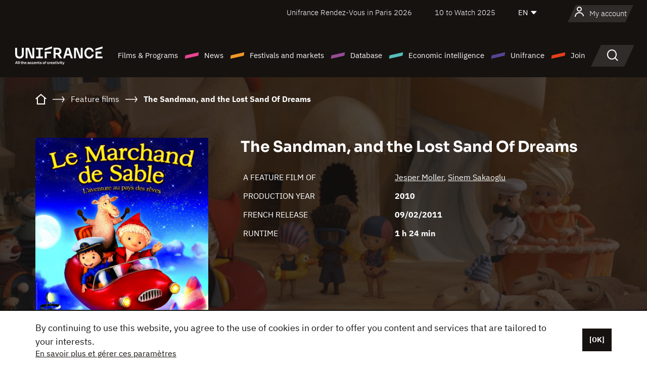

--- FILE ---
content_type: text/html;charset=utf-8
request_url: https://en.unifrance.org/movie/31291/the-sandman-and-the-lost-sand-of-dreams
body_size: 17180
content:
<!DOCTYPE html><html lang="en" prefix="og: http://ogp.me/ns#"><head><script>(function(w,d,s,l,i){w[l]=w[l]||[];w[l].push({'gtm.start':
						new Date().getTime(),event:'gtm.js'});var f=d.getElementsByTagName(s)[0],
					j=d.createElement(s),dl=l!='dataLayer'?'&l='+l:'';j.async=true;j.src=
					'https://www.googletagmanager.com/gtm.js?id='+i+dl;f.parentNode.insertBefore(j,f);
			})(window,document,'script','dataLayer','GTM-N94R5GK');</script><meta charset="utf-8"/><title>
                    The Sandman, and the Lost Sand Of Dreams de Jesper Moller, Sinem Sakaoglu (2010) - Unifrance</title><link rel="alternate" hreflang="fr" href="https://www.unifrance.org/film/31291/le-marchand-de-sable"/><link rel="alternate" hreflang="es" href="https://es.unifrance.org/pelicula/31291/the-sandman-and-the-lost-sand-of-dreams"/><link rel="alternate" hreflang="ja" href="https://japan.unifrance.org/映画/31291/sandman-and-the-lost-sand-of-dreams"/><meta content="width=device-width, initial-scale=1, shrink-to-fit=no" name="viewport"/><link type="image/x-icon" href="/ressources/internet/images/v2/favicon.svg" rel="shortcut icon"/><link type="image/x-icon" href="/ressources/internet/images/v2/favicon.svg" rel="icon"/><style>
				@font-face{font-family:IBMPlexSans;font-style:normal;font-weight:700;font-display:swap;src:local("IBMPlexSans"),url("/ressources/internet/fonts/IBMPlexSans/IBMPlexSans-700.ttf") format("truetype"),url("/ressources/internet/fonts/IBMPlexSans/IBMPlexSans-700.eot?#iefix") format("embedded-opentype"),url("/ressources/internet/fonts/IBMPlexSans/IBMPlexSans-700.woff2") format("woff2"),url("/ressources/internet/fonts/IBMPlexSans/IBMPlexSans-700.woff") format("woff"),url("/ressources/internet/fonts/IBMPlexSans/IBMPlexSans-700.svg") format("svg")}@font-face{font-family:IBMPlexSans;font-style:normal;font-weight:600;font-display:swap;src:local("IBMPlexSans"),url("/ressources/internet/fonts/IBMPlexSans/IBMPlexSans-600.ttf") format("truetype"),url("/ressources/internet/fonts/IBMPlexSans/IBMPlexSans-600.eot?#iefix") format("embedded-opentype"),url("/ressources/internet/fonts/IBMPlexSans/IBMPlexSans-600.woff2") format("woff2"),url("/ressources/internet/fonts/IBMPlexSans/IBMPlexSans-600.woff") format("woff"),url("/ressources/internet/fonts/IBMPlexSans/IBMPlexSans-600.svg") format("svg")}@font-face{font-family:IBMPlexSans;font-style:normal;font-weight:500;font-display:swap;src:local("IBMPlexSans"),url("/ressources/internet/fonts/IBMPlexSans/IBMPlexSans-500.ttf") format("truetype"),url("/ressources/internet/fonts/IBMPlexSans/IBMPlexSans-500.eot?#iefix") format("embedded-opentype"),url("/ressources/internet/fonts/IBMPlexSans/IBMPlexSans-500.woff2") format("woff2"),url("/ressources/internet/fonts/IBMPlexSans/IBMPlexSans-500.woff") format("woff"),url("/ressources/internet/fonts/IBMPlexSans/IBMPlexSans-500.svg") format("svg")}@font-face{font-family:IBMPlexSans;font-style:normal;font-weight:400;font-display:swap;src:local("IBMPlexSans"),url("/ressources/internet/fonts/IBMPlexSans/IBMPlexSans-400.ttf") format("truetype"),url("/ressources/internet/fonts/IBMPlexSans/IBMPlexSans-400.eot?#iefix") format("embedded-opentype"),url("/ressources/internet/fonts/IBMPlexSans/IBMPlexSans-400.woff2") format("woff2"),url("/ressources/internet/fonts/IBMPlexSans/IBMPlexSans-400.woff") format("woff"),url("/ressources/internet/fonts/IBMPlexSans/IBMPlexSans-400.svg") format("svg")}@font-face{font-family:IBMPlexSans;font-style:normal;font-weight:300;font-display:swap;src:local("IBMPlexSans"),url("/ressources/internet/fonts/IBMPlexSans/IBMPlexSans-300.ttf") format("truetype"),url("/ressources/internet/fonts/IBMPlexSans/IBMPlexSans-300.eot?#iefix") format("embedded-opentype"),url("/ressources/internet/fonts/IBMPlexSans/IBMPlexSans-300.woff2") format("woff2"),url("/ressources/internet/fonts/IBMPlexSans/IBMPlexSans-300.woff") format("woff"),url("/ressources/internet/fonts/IBMPlexSans/IBMPlexSans-300.svg") format("svg")}@font-face{font-family:IBMPlexSans;font-style:normal;font-weight:200;font-display:swap;src:local("IBMPlexSans"),url("/ressources/internet/fonts/IBMPlexSans/IBMPlexSans-200.ttf") format("truetype"),url("/ressources/internet/fonts/IBMPlexSans/IBMPlexSans-200.eot?#iefix") format("embedded-opentype"),url("/ressources/internet/fonts/IBMPlexSans/IBMPlexSans-200.woff2") format("woff2"),url("/ressources/internet/fonts/IBMPlexSans/IBMPlexSans-200.woff") format("woff"),url("/ressources/internet/fonts/IBMPlexSans/IBMPlexSans-200.svg") format("svg")}@font-face{font-family:IBMPlexSans;font-style:normal;font-weight:100;font-display:swap;src:local("IBMPlexSans"),url("/ressources/internet/fonts/IBMPlexSans/IBMPlexSans-100.ttf") format("truetype"),url("/ressources/internet/fonts/IBMPlexSans/IBMPlexSans-100.eot?#iefix") format("embedded-opentype"),url("/ressources/internet/fonts/IBMPlexSans/IBMPlexSans-100.woff2") format("woff2"),url("/ressources/internet/fonts/IBMPlexSans/IBMPlexSans-100.woff") format("woff"),url("/ressources/internet/fonts/IBMPlexSans/IBMPlexSans-100.svg") format("svg")}:root{--bs-blue:#55bdba;--bs-indigo:#6610f2;--bs-purple:#954b95;--bs-pink:#e94591;--bs-red:#e73e1a;--bs-orange:#f49726;--bs-yellow:#ffc107;--bs-green:#90c189;--bs-teal:#20c997;--bs-cyan:#0dcaf0;--bs-black:#151210;--bs-white:#fff;--bs-gray:#6c757d;--bs-gray-dark:#343a40;--bs-gray-100:#f8f9fa;--bs-gray-200:#e9ecef;--bs-gray-300:#dee2e6;--bs-gray-400:#ced4da;--bs-gray-500:#adb5bd;--bs-gray-600:#6c757d;--bs-gray-700:#495057;--bs-gray-800:#343a40;--bs-gray-900:#212529;--bs-primary:#74d1f6;--bs-black:#151210;--bs-pink:#e94591;--bs-orange:#f49726;--bs-purple:#954b95;--bs-blue:#55bdba;--bs-deep-purple:#554593;--bs-red:#e73e1a;--bs-green:#90c189;--bs-gray:#a6a096;--bs-brown:#816041;--bs-sand:#d8b882;--bs-primary-rgb:116,209,246;--bs-black-rgb:21,18,16;--bs-pink-rgb:233,69,145;--bs-orange-rgb:244,151,38;--bs-purple-rgb:149,75,149;--bs-blue-rgb:85,189,186;--bs-deep-purple-rgb:85,69,147;--bs-red-rgb:231,62,26;--bs-green-rgb:144,193,137;--bs-gray-rgb:166,160,150;--bs-brown-rgb:129,96,65;--bs-sand-rgb:216,184,130;--bs-white-rgb:255,255,255;--bs-black-rgb:21,18,16;--bs-body-color-rgb:21,18,16;--bs-body-bg-rgb:255,255,255;--bs-font-sans-serif:"IBMPlexSans";--bs-font-monospace:SFMono-Regular,Menlo,Monaco,Consolas,"Liberation Mono","Courier New",monospace;--bs-gradient:linear-gradient(180deg,rgba(255,255,255,0.15),rgba(255,255,255,0));--bs-body-font-family:IBMPlexSans;--bs-body-font-size:calc(1.285rem+0.42vw);--bs-body-font-weight:400;--bs-body-line-height:1.25;--bs-body-color:#151210;--bs-body-bg:#fff;--bs-border-width:1px;--bs-border-style:solid;--bs-border-color:#151210;--bs-border-color-translucent:rgba(21,18,16,0.175);--bs-border-radius:.375rem;--bs-border-radius-sm:.25rem;--bs-border-radius-lg:.5rem;--bs-border-radius-xl:1rem;--bs-border-radius-2xl:2rem;--bs-border-radius-pill:50rem;--bs-link-color:#74d1f6;--bs-link-hover-color:#5da7c5;--bs-code-color:#e94591;--bs-highlight-bg:#fff3cd}@media (min-width:1200px){:root{--bs-body-font-size:1.6rem}}*,::after,::before{box-sizing:border-box}@media (prefers-reduced-motion:no-preference){:root{scroll-behavior:smooth}}body{margin:0;font-family:var(--bs-body-font-family);font-size:var(--bs-body-font-size);font-weight:var(--bs-body-font-weight);line-height:var(--bs-body-line-height);color:var(--bs-body-color);text-align:var(--bs-body-text-align);background-color:var(--bs-body-bg);-webkit-text-size-adjust:100%}::-moz-focus-inner{padding:0;border-style:none}::-webkit-datetime-edit-day-field,::-webkit-datetime-edit-fields-wrapper,::-webkit-datetime-edit-hour-field,::-webkit-datetime-edit-minute,::-webkit-datetime-edit-month-field,::-webkit-datetime-edit-text,::-webkit-datetime-edit-year-field{padding:0}::-webkit-inner-spin-button{height:auto}::-webkit-search-decoration{-webkit-appearance:none}::-webkit-color-swatch-wrapper{padding:0}::file-selector-button{font:inherit;-webkit-appearance:button}iframe{border:0}:root{--bs-body-font-size:1.6rem}html{font-size:62.5%}*{-webkit-font-smoothing:antialiased;-moz-font-smoothing:antialiased;-moz-osx-font-smoothing:grayscale}@media (min-width:1280px){body{background:linear-gradient(180deg,#151210 0,#151210 12rem,#fff 12rem)}}body{font-family:IBMPlexSans}
			</style><link onload="this.onload=null;this.rel=&apos;stylesheet&apos;;this.media=&apos;all&apos;" as="style" href="/ressources/internet/css/bootstrap.min.css?t=1767688136596" rel="preload"/><link onload="this.onload=null;this.rel=&apos;stylesheet&apos;;this.media=&apos;all&apos;" media="screen and (min-width: 768px)" as="style" href="/ressources/internet/css/unifrance-desktop.min.css?t=1767688136596" rel="preload"/><link onload="this.onload=null;this.rel=&apos;stylesheet&apos;;this.media=&apos;all&apos;" media="screen and (max-width: 767px)" as="style" href="/ressources/internet/css/unifrance-mobile.min.css?t=1767688136596" rel="preload"/><link onload="this.onload=null;this.rel=&apos;stylesheet&apos;;this.media=&apos;all&apos;" media="screen and (min-width: 768px)" as="style" href="/ressources/internet/css/unifrance-film-desktop.min.css?t=1767688136596" rel="preload"/><link onload="this.onload=null;this.rel=&apos;stylesheet&apos;;this.media=&apos;all&apos;" media="screen and (max-width: 767px)" as="style" href="/ressources/internet/css/unifrance-film-mobile.min.css?t=1767688136596" rel="preload"/></head><body class=""><noscript><iframe style="display:none;visibility:hidden" width="0" height="0" src="https://www.googletagmanager.com/ns.html?id=GTM-N94R5GK"/></noscript><label hidden="hidden" id="moins">Show less</label><label hidden="hidden" id="plus">Show more</label><label hidden="hidden" id="inTotal">in total</label><label hidden="hidden" id="voirLaFiche">View file</label><label hidden="hidden" id="allDep">All Departements</label><label hidden="hidden" id="showCaptchaModal">true</label><div class="site-wrapper"><div data-datemodification="1450533930638" data-promotionid="2070" style="display: none" class="appMobileOff headerInfos cookies-banner"><div class="cookies-banner--wrapper container"><div class="cookies-banner--txt"><p> By continuing to use this website, you agree to the use of cookies in order to offer you content and services that are tailored to your interests.</p><a class="moreInfos" target="_blank" href="https://en.unifrance.org/promotion/6820/titleClick">En savoir plus et gérer ces paramètres</a></div><div class="cookies-banner--actions"><a class="closeHeaderInfos btn btn-primary" href="#">[OK]</a></div><div class="clearfix"></div><div id="inform-and-ask" style="display: none; width: 300px; background-color: white; repeat: scroll 0% 0% white; border: 1px solid #cccccc; padding :10px 10px;text-align:center; position: fixed; top:30px; left:50%; margin-top:0px; margin-left:-150px; z-index:100000; opacity:1"><div>Etes vous sur?</div><div style="padding :10px 10px;text-align:center;"><button onclick="tagAnalyticsCNIL.CookieConsent.hideInform()" name="cancel" class="btn btn-red btn-pill btn-block">Non</button></div></div></div></div><header role="banner" class="site-header js-header-uni"><div class="site-header__inner"><div class="container"><div class="site-header__top d-none d-xl-flex align-items-center justify-content-end"><ul class="list-unstyled d-flex align-items-center m-0"><li><a href="https://www.unifrance.org/festivals-et-marches/650/rendez-vous-d-unifrance-a-paris/2026">
                                                    Unifrance Rendez-Vous in Paris 2026
                                                    </a></li><li><a href="https://en.unifrance.org/festivals-and-markets/1236/10-to-watch-d-unifrance/2025">
                                                    10 to Watch 2025
                                                    </a></li><li><div class="site-header__lang"><select name="langues" aria-label="English" title="English"><option value="https://en.unifrance.org/movie/31291/the-sandman-and-the-lost-sand-of-dreams" selected="selected">EN</option><option value="https://www.unifrance.org/film/31291/le-marchand-de-sable">FR</option><option value="https://es.unifrance.org/pelicula/31291/the-sandman-and-the-lost-sand-of-dreams">ES</option><option value="https://japan.unifrance.org/映画/31291/sandman-and-the-lost-sand-of-dreams">JA</option></select></div></li></ul></div><div tabindex="-1" id="main-menu" class="site-header__bottom d-flex align-items-center justify-content-xl-between"><div class="site-header__btn d-xl-none"><button class="btn-unstyled js-navbar-toggler navbar-toggler"><span aria-hidden="true" class="unificon unificon-menu"></span><span class="visually-hidden">Menu</span></button></div><div class="site-header__lang d-none"><select name="langues" aria-label="English" title="English"><option value="https://en.unifrance.org/movie/31291/the-sandman-and-the-lost-sand-of-dreams" selected="selected">EN</option><option value="https://www.unifrance.org/film/31291/le-marchand-de-sable">FR</option><option value="https://es.unifrance.org/pelicula/31291/the-sandman-and-the-lost-sand-of-dreams">ES</option><option value="https://japan.unifrance.org/映画/31291/sandman-and-the-lost-sand-of-dreams">JA</option></select></div><div class="dropdown-user-wrapper dropdown login-btn"><a title="View my profile" id="dropdownUser" class="dropdown-toggle text-decoration-none" href="https://en.unifrance.org/login"><span class="avatar-navbar avatar-user"><span aria-hidden="true" class="unificon unificon-user"></span><span class="avatar-user-text">My account</span></span></a></div><div class="site-header__logo"><a href="https://en.unifrance.org/"><img height="58" width="281" alt="UNIFRANCE - all the accents of creativity" src="/ressources/internet/images/v2/unifrance-header.svg" class="img-fluid"/></a></div><div class="site-header__nav"><div class="site-header__mobileTop d-xl-none"><div class="site-header__close"><button class="btn-unstyled js-navbar-toggler"><span aria-hidden="true" class="unificon unificon-close"></span><span class="visually-hidden">Search</span></button></div><div class="site-header__logo-mobile"><a href=""><img height="58" width="281" alt="UNIFRANCE" src="/ressources/internet/images/v2/unifrance-header-dark.svg" class="img-fluid"/></a></div><div class="site-header__lang lang-mobile"><select name="langues" aria-label="English" title="English"><option value="https://en.unifrance.org/movie/31291/the-sandman-and-the-lost-sand-of-dreams" selected="selected">EN</option><option value="https://www.unifrance.org/film/31291/le-marchand-de-sable">FR</option><option value="https://es.unifrance.org/pelicula/31291/the-sandman-and-the-lost-sand-of-dreams">ES</option><option value="https://japan.unifrance.org/映画/31291/sandman-and-the-lost-sand-of-dreams">JA</option></select></div></div><nav aria-label="Navigation principale" class="site-header__menu"><ul class="navbar-nav level1 unif-list"><li class="nav-item d-xl-none"><a class="nav-item nav-link" href="">Homepage</a></li><li class="nav-item no-theme dropdown dropdown-hover"><button aria-expanded="true" data-bs-auto-close="outside" data-bs-toggle="dropdown" class="nav-item nav-link dropdown-toggle">Films &amp; Programs</button><div class="submenu dropdown-menu menu-type-big"><div class="submenu__inner"><div class="submenu__wrapper d-flex"><div class="submenu__item"><div class="submenu__title">FRENCH FILMS &amp; PROGRAMS</div><ul class="list-unstyled unif-list submenu__content"><li><a class="nav-item nav-link" href="https://en.unifrance.org/movie/feature-movies">Feature films</a></li><li><a class="nav-item nav-link" href="https://en.unifrance.org/movie/short-movies">Short films</a></li><li><a class="nav-item nav-link" href="https://en.unifrance.org/serie/espace-programme">Audiovisual programs</a></li><li><a class="nav-item nav-link" href="/vr">Immersive works</a></li></ul></div><div class="submenu__item"><div class="submenu__title">PROFESSIONALS: VIEWING FILMS &amp; PROGRAMS</div><ul class="list-unstyled unif-list submenu__content"><li><a class="nav-item nav-link" target="_blank" href="https://screeningroom.unifrance.org/">Screening Room</a><span aria-hidden="true" class="unificon unificon-link-external"></span></li><li><a class="nav-item nav-link" href="https://en.unifrance.org/short-movies/shortFilmGallery">Short Film Gallery</a><span aria-hidden="true" class="unificon unificon-cadenas"></span></li></ul></div><div class="submenu__item"><div class="submenu__title">SEARCH FOR A MOVIE OR A PROGRAM</div><ul class="list-unstyled unif-list submenu__content"><li><a href="https://en.unifrance.org/search/movie" class="nav-item nav-link">All movies and programs</a></li><li><a href="https://en.unifrance.org/search/movie?genres=film.genre.fiction&sort=pertinence" class="nav-item nav-link">Fiction</a></li><li><a href="https://en.unifrance.org/search/movie?genres=film.genre.documentaire&sort=pertinence" class="nav-item nav-link">Documentary</a></li><li><a href="https://en.unifrance.org/search/movie?genres=film.genre.animation&sort=pertinence" class="nav-item nav-link">Animation</a></li><li><a href="https://en.unifrance.org/search/movie?metrage=film.format.audiovisuel&formatProgramme=audiovisuel.format.serie&sort=pertinence" class="nav-item nav-link">Series</a></li></ul></div></div></div></div></li><li class="nav-item theme1 dropdown dropdown-hover"><button aria-expanded="true" data-bs-auto-close="outside" data-bs-toggle="dropdown" class="nav-item nav-link dropdown-toggle">News</button><div class="submenu dropdown-menu menu-type-normal"><div class="submenu__inner"><div class="submenu__wrapper d-flex"><div class="submenu__item"><ul class="list-unstyled unif-list submenu__content"><li><a class="nav-item nav-link" href="https://en.unifrance.org/news">In the headlines</a></li><li><a href="https://en.unifrance.org/search/actualite?rubriques=actu.rubrique.chiffresinternational&sort=pertinence" class="nav-item nav-link">Box office</a></li><li><a href="https://en.unifrance.org/search/actualite?rubriques=actu.rubrique.actuvideo&sort=pertinence" class="nav-item nav-link">In video</a></li><li><a href="https://en.unifrance.org/search/actualite?rubriques=actu.rubrique.Entretiens&sort=pertinence" class="nav-item nav-link">Interviews</a></li><li><a href="https://en.unifrance.org/search/actualite?rubriques=actu.rubrique.Revuedepresseetrangere&sort=pertinence" class="nav-item nav-link">Foreign press review</a></li><li><a class="nav-item nav-link" href="https://en.unifrance.org/my-newsletters/">Newsletters</a></li></ul></div></div></div></div></li><li class="nav-item theme2 dropdown dropdown-hover"><button aria-expanded="true" data-bs-auto-close="outside" data-bs-toggle="dropdown" class="nav-item nav-link dropdown-toggle">Festivals and markets</button><div class="submenu dropdown-menu menu-type-normal"><div class="submenu__inner"><div class="submenu__wrapper d-flex"><div class="submenu__item"><ul class="list-unstyled unif-list submenu__content"><li><a class="nav-item nav-link" href="https://en.unifrance.org/festivals-and-markets">In the headlines</a></li><li><a href="https://en.unifrance.org/search/manifestation?type=manifestation.type.festivallm&type=manifestation.type.festivallmcm&sort=pertinence" class="nav-item nav-link">Cinema events</a></li><li><a href="https://en.unifrance.org/search/manifestation?type=manifestation.type.audiovisuel&sort=pertinence" class="nav-item nav-link">Audiovisual events</a></li><li><a class="nav-item nav-link anchorLink" href="https://en.unifrance.org/festivals-and-markets#telechargements">Downloadable catalogs</a></li></ul></div></div></div></div></li><li class="nav-item theme3 dropdown dropdown-hover"><button aria-expanded="true" data-bs-auto-close="outside" data-bs-toggle="dropdown" class="nav-item nav-link dropdown-toggle">Database</button><div class="submenu dropdown-menu menu-type-big menu-type-large"><div class="submenu__inner"><div class="submenu__wrapper d-flex"><div class="submenu__item"><div class="submenu__title">SEARCH FOR A PERSON</div><ul class="list-unstyled unif-list submenu__content"><li><a href="https://en.unifrance.org/search/person" class="nav-item nav-link">All professionals</a></li><li><a href="https://en.unifrance.org/search/person?secteursAV=audiovisuel.secteur.audiovisuel&secteursAV=audiovisuel.secteur.cinema&nationalitePersonne=pays.fr&rolesSociete=societe.activitefilm.exportation&typeActivitesLiees=fr.openwide.unifrance.common.core.business.societe.model.Societe&sort=pertinence" class="nav-item nav-link">French sellers</a></li><li><a href="https://en.unifrance.org/search/person?secteursAV=audiovisuel.secteur.audiovisuel&activitesAV=audiovisuel.activite.achat" class="nav-item nav-link">Foreign audiovisual buyers</a></li></ul></div><div class="submenu__item"><div class="submenu__title">SEARCH FOR A COMPANY</div><ul class="list-unstyled unif-list submenu__content"><li><a href="https://en.unifrance.org/search/company" class="nav-item nav-link">All companies</a></li><li><a href="https://en.unifrance.org/search/company?paysOrigine=pays.fr&rolesSociete=societe.activitefilm.exportation&sort=pertinence" class="nav-item nav-link">International sales</a></li><li><a href="https://en.unifrance.org/search/company?rolesSociete=societe.activitefilm.distributionetrangerCM&rolesSociete=societe.activitefilm.distributionetrangerLM&sort=pertinence" class="nav-item nav-link">Cinema distribution abroad</a></li><li><a href="https://en.unifrance.org/search/company?rolesSociete=societe.activitefilm.coproduction&rolesSociete=societe.activitefilm.producteurassocie&rolesSociete=societe.activitefilm.productiondeleguee&rolesSociete=societe.activitefilm.productionetrangere&rolesSociete=societe.activitefilm.productionexecutive&sort=pertinence" class="nav-item nav-link">Production and co-production</a></li><li><a href="https://en.unifrance.org/search/company?activitesHF=societe.activitehorsfilm.editionvideo_cm&activitesHF=societe.activitehorsfilm.editionvideodvd&activitesHF=societe.activitehorsfilm.maisonedition&sort=pertinence" class="nav-item nav-link">Video edition</a></li><li><a href="https://en.unifrance.org/search/company?activitesHF=societe.activitehorsfilm.presseecrite&activitesHF=societe.activitehorsfilm.presseinternet&activitesHF=societe.activitehorsfilm.presseradio&activitesHF=societe.activitehorsfilm.pressetv&sort=pertinence" class="nav-item nav-link">Media</a></li></ul></div><div class="submenu__item"><div class="submenu__title">CHERCHER PAR PAYS OU ZONE</div><div class="form-item d-flex flex-column gap-3"><select onchange="location = this.options[this.selectedIndex].value;" class="form-select-search order-2"><option value="">Choisir un pays</option><option value="https://en.unifrance.org/box-office/361/argentina">Argentina</option><option value="https://en.unifrance.org/box-office/74849/asie-pacifique-ap">Asie Pacifique AP</option><option value="https://en.unifrance.org/box-office/601/australia">Australia</option><option value="https://en.unifrance.org/box-office/102/austria">Austria</option><option value="https://en.unifrance.org/box-office/180/belarus">Belarus</option><option value="https://en.unifrance.org/box-office/103/belgium">Belgium</option><option value="https://en.unifrance.org/box-office/362/bolivia">Bolivia</option><option value="https://en.unifrance.org/box-office/204/bosnia-and-herzegovina">Bosnia and Herzegovina</option><option value="https://en.unifrance.org/box-office/363/brazil">Brazil</option><option value="https://en.unifrance.org/box-office/163/bulgaria">Bulgaria</option><option value="https://en.unifrance.org/box-office/711/cambodia">Cambodia</option><option value="https://en.unifrance.org/box-office/202/canada">Canada</option><option value="https://en.unifrance.org/box-office/364/chile">Chile</option><option value="https://en.unifrance.org/box-office/731/china">China</option><option value="https://en.unifrance.org/box-office/365/colombia">Colombia</option><option value="https://en.unifrance.org/box-office/301/costa-rica">Costa Rica</option><option value="https://en.unifrance.org/box-office/159/croatia">Croatia</option><option value="https://en.unifrance.org/box-office/104/cyprus">Cyprus</option><option value="https://en.unifrance.org/box-office/167/czech-republic">Czech Republic</option><option value="https://en.unifrance.org/box-office/118/denmark">Denmark</option><option value="https://en.unifrance.org/box-office/366/ecuador">Ecuador</option><option value="https://en.unifrance.org/box-office/492/egypt">Egypt</option><option value="https://en.unifrance.org/box-office/182/estonia">Estonia</option><option value="https://en.unifrance.org/box-office/119/finland">Finland</option><option value="https://en.unifrance.org/box-office/101/germany">Germany</option><option value="https://en.unifrance.org/box-office/108/greece">Greece</option><option value="https://en.unifrance.org/box-office/721/hong-kong">Hong Kong</option><option value="https://en.unifrance.org/box-office/164/hungary">Hungary</option><option value="https://en.unifrance.org/box-office/120/iceland">Iceland</option><option value="https://en.unifrance.org/box-office/703/india">India</option><option value="https://en.unifrance.org/box-office/722/indonesia">Indonesia</option><option value="https://en.unifrance.org/box-office/521/israel">Israel</option><option value="https://en.unifrance.org/box-office/109/italy">Italy</option><option value="https://en.unifrance.org/box-office/415/ivory-coast">Ivory Coast</option><option value="https://en.unifrance.org/box-office/740/japan">Japan</option><option value="https://en.unifrance.org/box-office/397/kazakhstan">Kazakhstan</option><option value="https://en.unifrance.org/box-office/184/latvia">Latvia</option><option value="https://en.unifrance.org/box-office/74786/lebanon">Lebanon</option><option value="https://en.unifrance.org/box-office/185/lithuania">Lithuania</option><option value="https://en.unifrance.org/box-office/723/malaysia">Malaysia</option><option value="https://en.unifrance.org/box-office/367/mexico">Mexico</option><option value="https://en.unifrance.org/box-office/402/morocco">Morocco</option><option value="https://en.unifrance.org/box-office/605/new-zealand">New Zealand</option><option value="https://en.unifrance.org/box-office/464/nigeria">Nigeria</option><option value="https://en.unifrance.org/box-office/100/north-macedonia">North Macedonia</option><option value="https://en.unifrance.org/box-office/121/norway">Norway</option><option value="https://en.unifrance.org/box-office/368/paraguay">Paraguay</option><option value="https://en.unifrance.org/box-office/74794/peru">Peru</option><option value="https://en.unifrance.org/box-office/724/philippines">Philippines</option><option value="https://en.unifrance.org/box-office/165/poland">Poland</option><option value="https://en.unifrance.org/box-office/112/portugal">Portugal</option><option value="https://en.unifrance.org/box-office/20201/quebec">Quebec</option><option value="https://en.unifrance.org/box-office/166/romania">Romania</option><option value="https://en.unifrance.org/box-office/168/russia">Russia</option><option value="https://en.unifrance.org/box-office/508/saudi-arabia">Saudi Arabia</option><option value="https://en.unifrance.org/box-office/408/serbia">Serbia</option><option value="https://en.unifrance.org/box-office/725/singapore">Singapore</option><option value="https://en.unifrance.org/box-office/169/slovakia">Slovakia</option><option value="https://en.unifrance.org/box-office/158/slovenia">Slovenia</option><option value="https://en.unifrance.org/box-office/481/south-africa">South Africa</option><option value="https://en.unifrance.org/box-office/733/south-korea">South Korea</option><option value="https://en.unifrance.org/box-office/106/spain">Spain</option><option value="https://en.unifrance.org/box-office/122/sweden">Sweden</option><option value="https://en.unifrance.org/box-office/113/switzerland">Switzerland</option><option value="https://en.unifrance.org/box-office/727/taiwan">Ta&iuml;wan</option><option value="https://en.unifrance.org/box-office/726/thailand">Thailand</option><option value="https://en.unifrance.org/box-office/111/the-netherlands">The Netherlands</option><option value="https://en.unifrance.org/box-office/403/tunisia">Tunisia</option><option value="https://en.unifrance.org/box-office/114/turkey">Turkey</option><option value="https://en.unifrance.org/box-office/201/usa">USA</option><option value="https://en.unifrance.org/box-office/186/ukraine">Ukraine</option><option value="https://en.unifrance.org/box-office/511/united-arab-emirate">United Arab Emirate</option><option value="https://en.unifrance.org/box-office/107/united-kingdom">United Kingdom</option><option value="https://en.unifrance.org/box-office/370/uruguay">Uruguay</option><option value="https://en.unifrance.org/box-office/371/venezuela">Venezuela</option><option value="https://en.unifrance.org/box-office/713/vietnam">Vietnam</option></select><select onchange="location = this.options[this.selectedIndex].value;" class="form-select-search order-2"><option value="">Choisir une zone géographique</option><option value="https://en.unifrance.org/box-office/4/africa">Africa</option><option value="https://en.unifrance.org/box-office/7/asia">Asia</option><option value="https://en.unifrance.org/box-office/8/central-and-eastern-europe">Central and Eastern Europe</option><option value="https://en.unifrance.org/box-office/3/latin-america">Latin America</option><option value="https://en.unifrance.org/box-office/5/middle-east">Middle East</option><option value="https://en.unifrance.org/box-office/2/north-america">North America</option><option value="https://en.unifrance.org/box-office/6/oceania">Oceania</option><option value="https://en.unifrance.org/box-office/1/western-europe">Western Europe</option><option value="https://en.unifrance.org/box-office/74807/worldwide">Worldwide</option></select></div><div class="submenu__title">CHERCHER PAR GENRE</div><div class="form-item d-flex flex-column"><select onchange="if($(&apos;#showCaptchaModal&apos;).text() === &apos;true&apos;) { $(&apos;#captchaModalForm&apos;).attr(&apos;action&apos;, this.options[this.selectedIndex].value); $(&apos;#captchaModal&apos;).modal(&apos;show&apos;); } else location = this.options[this.selectedIndex].value;" class="form-select-search order-2"><option value="">Select a genre</option><option value="https://en.unifrance.org/search/movie?genres=film.genre.animation&amp;sort=pertinence">Animated film</option><option value="https://en.unifrance.org/search/movie?genres=film.genre.clip&amp;sort=pertinence">Clip</option><option value="https://en.unifrance.org/search/movie?genres=film.genre.documentaire&amp;sort=pertinence">Documentary</option><option value="https://en.unifrance.org/search/movie?genres=film.genre.experimental&amp;sort=pertinence">Experimental</option><option value="https://en.unifrance.org/search/movie?genres=film.genre.fiction&amp;sort=pertinence">Fiction</option><option value="https://en.unifrance.org/search/movie?genres=film.genre.spectaclevivant&amp;sort=pertinence">Live Performance</option></select></div></div><div class="submenu__item"><div class="submenu__title">CONDITIONS DE RÉFÉRENCEMENT</div><ul class="list-unstyled unif-list submenu__content"><li><a class="nav-item nav-link" href="https://en.unifrance.org/corporate/referencement-oeuvres-societes-personnes">Référencement oeuvres, sociétés et personnes</a></li></ul></div></div></div></div></li><li class="nav-item theme4 dropdown dropdown-hover"><button aria-expanded="true" data-bs-auto-close="outside" data-bs-toggle="dropdown" class="nav-item nav-link dropdown-toggle">Economic intelligence</button><div class="submenu dropdown-menu menu-type-normal"><div class="submenu__inner"><div class="submenu__wrapper d-flex"><div class="submenu__item"><ul class="list-unstyled unif-list submenu__content"><li><a class="nav-item nav-link" href="https://en.unifrance.org/box-office/74807/worldwide">International economic data</a></li><li><a class="nav-item nav-link" href="https://en.unifrance.org/box-office">Economic data by country or geographical area</a></li><li><a href="https://en.unifrance.org/search/actualite?rubriques=actu.rubrique.etudes&sort=pertinence" class="nav-item nav-link">Study and annual reports</a></li><li><a href="https://en.unifrance.org/search/actualite?rubriques=actu.rubrique.veillenumerique&sort=pertinence" class="nav-item nav-link">Digital monitoring</a></li></ul></div></div></div></div></li><li class="nav-item theme5 dropdown dropdown-hover"><button aria-expanded="true" data-bs-auto-close="outside" data-bs-toggle="dropdown" class="nav-item nav-link dropdown-toggle">Unifrance</button><div class="submenu dropdown-menu menu-type-normal"><div class="submenu__inner"><div class="submenu__wrapper d-flex"><div class="submenu__item"><ul class="list-unstyled unif-list submenu__content"><li><a class="nav-item nav-link" href="https://en.unifrance.org/corporate/missions">Missions</a></li><li><a class="nav-item nav-link" href="https://en.unifrance.org/corporate/staff">Organization chart</a></li><li><a class="nav-item nav-link" href="https://en.unifrance.org/corporate/governing-bodies">Our Governing Bodies</a></li><li><a class="nav-item nav-link" href="https://en.unifrance.org/corporate/offices-abroad">Offices abroad</a></li><li><a class="nav-item nav-link" href="https://en.unifrance.org/corporate/partners">Our Partners</a></li><li><a class="nav-item nav-link" href="https://en.unifrance.org/corporate/fonds-de-dotation">Unifrance Endowment Fund</a></li><li><a class="nav-item nav-link" href="https://en.unifrance.org/corporate/recrutement">Recruitment</a></li><li><a class="nav-item nav-link" href="https://en.unifrance.org/corporate/valeurs">Values</a></li><li><a class="nav-item nav-link" href="https://en.unifrance.org/corporate/vhss">GBVH</a></li></ul></div></div></div></div></li><li class="nav-item theme6 dropdown dropdown-hover"><button aria-expanded="true" data-bs-auto-close="outside" data-bs-toggle="dropdown" class="nav-item nav-link dropdown-toggle">Join</button><div class="submenu dropdown-menu menu-type-big"><div class="submenu__inner"><div class="submenu__wrapper d-flex"><div class="submenu__item"><div class="submenu__title">FILM PROFESSIONALS</div><ul class="list-unstyled unif-list submenu__content"><li><a class="nav-item nav-link" href="https://en.unifrance.org/corporate/feature-film-producers">Feature film producers</a></li><li><a class="nav-item nav-link" href="https://en.unifrance.org/corporate/feature-film-exporters">Feature film exporters</a></li><li><a class="nav-item nav-link" href="https://en.unifrance.org/corporate/short-film-distributors">Producers and distributors of short films or immersive works</a></li><li><a class="nav-item nav-link" href="https://en.unifrance.org/corporate/artists">Directors, actors, screenwriters, composers and agents</a></li></ul></div><div class="submenu__item"><div class="submenu__title">AUDIOVISUAL PROFESSIONALS</div><ul class="list-unstyled unif-list submenu__content"><li><a class="nav-item nav-link" href="https://en.unifrance.org/corporate/tv-distributors">Directors, Actors, Screenwriters, Composers and Agents</a></li><li><a class="nav-item nav-link" href="https://en.unifrance.org/corporate/tv-producers">Producers of films and programs audiovisual </a></li><li><a class="nav-item nav-link" href="https://en.unifrance.org/corporate/artists">Directors, actors, screenwriters, composers and agents</a></li></ul></div></div></div></div></li></ul></nav><div class="site-header__links-mobile d-xl-none"><ul class="list-unstyled"><li><a href="https://www.unifrance.org/festivals-et-marches/650/rendez-vous-d-unifrance-a-paris/2026">
                                                            Unifrance Rendez-Vous in Paris 2026
                                                            </a></li><li><a href="https://en.unifrance.org/festivals-and-markets/1236/10-to-watch-d-unifrance/2025">
                                                            10 to Watch 2025
                                                            </a></li></ul></div></div><div tabindex="-1" class="site-header__search" id="main-search"><button onclick="setTimeout(function(){$(&apos;#modal-search__input&apos;).focus();}, 500)" data-bs-target="#searchModal" data-bs-toggle="modal" class="btn-unstyled"><span aria-hidden="true" class="unificon unificon-search"></span><span class="visually-hidden">Search</span></button></div></div></div></div></header><div class="site-wrapper"><main tabindex="-1" role="main" class="site-content" id="main-content"><div class="jumbotron film uni-banner text-white bg-black"><div style="background-image: url(https://medias.unifrance.org/medias/132/186/47748/format_page/the-sandman-and-the-lost-sand-of-dreams.jpg);" class="embed-img"></div><div class="jumbotron-inner"><div class="breadcrumb-wrapper container d-none d-lg-block"><nav aria-label="Fil d&apos;Ariane"><ol typeof="BreadcrumbList" vocab="http://schema.org/" class="breadcrumb"><li typeof="ListItem" property="itemListElement" class="breadcrumb-item"><a typeof="WebPage" property="item" href="https://en.unifrance.org/"><span aria-hidden="true" class="unificon unificon-home"></span><span class="d-none" property="id">https://en.unifrance.org/</span><span class="d-none" property="name">Homepage</span></a><meta content="1" property="position"/></li><li typeof="ListItem" property="itemListElement" class="breadcrumb-item"><a typeof="WebPage" property="item" href="https://en.unifrance.org/movie/feature-movies"><span class="d-none" property="id">https://en.unifrance.org/movie/feature-movies</span><span property="name">Feature films</span></a><a typeof="WebPage" property="item" href=""><span class="d-none" property="id"></span><span property="name"></span></a><meta content="2" property="position"/></li><li typeof="ListItem" property="itemListElement" class="breadcrumb-item active"><span property="name">The Sandman, and the Lost Sand Of Dreams</span><meta content="3" property="position"/></li></ol></nav></div><div class="d-lg-none container prevLink"><a href="" class="link-back"><span aria-hidden="true" class="unificon unificon-arrow-right-long"></span><span></span></a></div><div class="container"><div class="jumbotron__content"><a class="anchorLink" href="#galery-oeuvre"><div class="jumbotron__image"><picture><img class="img-fluid" border="0" alt="The Sandman, and the Lost Sand Of Dreams" title="The Sandman, and the Lost Sand Of Dreams" width="767" height="1024" src="https://medias.unifrance.org/medias/130/186/47746/format_page/the-sandman-and-the-lost-sand-of-dreams.jpg"/></picture></div></a><h1 class="jumbotron__title like-h1">The Sandman, and the Lost Sand Of Dreams</h1><div class="jumbotron__infos"><div class="info"><span class="info__label text-uppercase">A Feature film of</span><div><a href="https://en.unifrance.org/directories/person/339526/jesper-moller">Jesper Moller</a>, <a href="https://en.unifrance.org/directories/person/367054/sinem-sakaoglu">Sinem Sakaoglu</a></div></div><div class="info"><span class="info__label text-uppercase">Production year</span><strong>2010</strong></div><div class="info"><span class="info__label text-uppercase">French release</span><strong>09/02/2011</strong></div><div class="info"><span class="info__label text-uppercase">Runtime</span><strong>1 h 24 min</strong></div></div></div></div></div></div><div class="container page-sheet"><div class="row"><div class="col-lg-4"><div class="sticky-wrapper"><div class="sticky js-sticky-summary" id="scrollspy"><picture class="scrollspy__image"><img style="padding-top:13px; padding-bottom:13px;" border="0" alt="The Sandman, and the Lost Sand Of Dreams" title="The Sandman, and the Lost Sand Of Dreams" width="220" height="293" src="https://medias.unifrance.org/medias/130/186/47746/format_page/the-sandman-and-the-lost-sand-of-dreams.jpg" loading="lazy"/></picture><div class="scrollspy__nav js-sticky-summary-nav"><ul class="scrollspy__list js-summary-list-data"></ul></div><div class="scrollspy__btn d-flex gap-3 align-items-start"><span class="scrollspy__btn-summary d-lg-none"><button data-bs-target="#summaryModal" data-bs-toggle="modal" class="btn btn-secondary justify-content-center p-0"><span aria-hidden="true" class="unificon unificon-liste"></span><span class="d-inline p-2">Sommaire de la fiche</span></button></span><div class="popover-wrapper"><button data-bs-custom-class="popover-partager" data-bs-placement="right" data-bs-toggle="popover" data-bs-trigger="click" aria-label="Partager" type="button" class="btn btn-primary"><span aria-hidden="true" class="unificon unificon-partage me-0 me-md-3 me-xxl-5"></span><span class="d-none d-lg-block">Share</span></button><div class="popover-content d-none"><ul class="list-unstyled"><li><a target="_blank" href="https://www.facebook.com/sharer/sharer.php?u=https://en.unifrance.org/movie/31291/the-sandman-and-the-lost-sand-of-dreams"><span class="unificon"><img class="align-top" alt="Facebook" title="Facebook" width="35" height="35" src="https://medias.unifrance.org/medias/228/86/284388/visuel/facebook.svg" loading="lazy"/></span><span class="text">Facebook</span></a></li><li><a target="_blank" href="mailto:?body=https://en.unifrance.org/movie/31291/the-sandman-and-the-lost-sand-of-dreams&subject=The Sandman, and the Lost Sand Of Dreams"><span aria-hidden="true" class="unificon unificon-enveloppe"></span><span class="text">Mail</span></a></li></ul></div></div><div><button onclick="$(&apos;.login-btn a&apos;)[0].click(); return false;" href="https://en.unifrance.org/login" class="btn btn-primary btn-active"><span aria-hidden="true" class="unificon unificon-favori icon-un-active me-0 me-md-3 me-xxl-5"></span><span class="text-un-active">Favorite</span></button></div></div></div></div><div aria-hidden="true" aria-labelledby="summaryModalTitle" tabindex="-1" data-bs-keyboard="true" id="summaryModal" class="modal modal-summary fade"><div class="modal-dialog"><div class="modal-content"><div class="modal-body"><div class="container"><div class="d-flex justify-content-between align-items-center modal-search__header"><div class="site-header__logo modal-search__logo"><a href="#"><img height="58" width="281" loading="lazy" alt="" src="/ressources/internet/images/v2/unifrance-header-dark.svg" class="img-fluid"/></a></div><button aria-label="Fermer le sommaire" data-bs-dismiss="modal" class="btn-close" type="button"><span class="visually-hidden">Fermer</span><span aria-hidden="true" class="unificon unificon-close"></span></button></div><div class="modal-summary__inner"><div class="modal-summary__form"><p class="modal-summary__subtitle">Contents</p><h2 class="modal-summary__title" id="summaryModalTitle">The Sandman, and the Lost Sand Of Dreams</h2><div class="modal-summary__content"><div class="scrollspy-nav-madal js-sticky-summary-modal"></div></div></div></div></div></div></div></div></div></div><div class="col-lg-8 ps-xl-0"><div class="scrollspy-content"><div class="js-summary-source"><div class="page-sheet-section"><div class="title-h2 title-h2--oneIcone "><h2 class="d-flex justify-content-start" id=""><span aria-hidden="true" class="unificon unificon-chevron-left"></span><span class="title-text">Synopsis</span></h2></div><div class="page-sheet-inner"><div data-rm-chars="1000" class="read-more js-read-more"><p>Each night, like every other child in the world, Miko goes to Dreamland thanks to magic sand dispersed by the Sandman.</p><p>But one night, the evil dream Habumar steals the Sand of Dreams and takes control of Dreamland.</p><p>The Sandman and his faithful sheep Neopomuk ask Miko to help them get back the precious sand, and to hence foil the plans of terrifying Habumar.</p><p>So begins a great adventure in a world where all is possible.</p></div></div></div><div class="page-sheet-section"><div class="title-h2 title-h2--oneIcone "><h2 class="d-flex justify-content-start" id=""><span aria-hidden="true" class="unificon unificon-chevron-left"></span><span class="title-text">Credits</span></h2></div><div class="page-sheet-inner"><div class="collapse-wrapper"><div class="title-h3 title-h3--underlined d-flex justify-content-between flex-row pe-2 position-relative"><h3 class="">
                Directors
            <span class="fw-normal">(2)</span></h3><button aria-controls="collapse-id-1" aria-expanded="true" data-bs-target="#collapse-id-1" data-bs-toggle="collapse" type="button" class="show-more-link"><span class="show-more-link-inner"><span data-minus="less" data-plus="more">See</span></span></button></div><div id="collapse-id-1" class="collapse show-more-content show"><ul class="list-unstyled d-flex flex-column flex-md-row flex-wrap"><li style="" data-filters="" class="card-director d-flex flex-row link-extension col-md-6 pe-md-5" id="card-director-339526"><div class="card-director__text order-2 d-flex"><div class="d-flex flex-column"><h4 class="like-h4 d-md-block">Jesper Moller</h4><div class="card-descr"><p></p></div><a href="https://en.unifrance.org/directories/person/339526/jesper-moller" class="card-link fw-bold"><p><span class="pseudo">View file</span><span aria-hidden="true" class="unificon unificon-arrow-right"></span></p></a></div></div><div class="card-director__img order-1"><picture><img class="img-fluid" alt="Jesper Moller" title="Jesper Moller" width="142" height="200" src="https://medias.unifrance.org/medias/155/196/50331/visuel/generique-personne-defaut.png" loading="lazy"/></picture></div></li><li style="" data-filters="" class="card-director d-flex flex-row link-extension col-md-6 pe-md-5" id="card-director-367054"><div class="card-director__text order-2 d-flex"><div class="d-flex flex-column"><h4 class="like-h4 d-md-block">Sinem Sakaoglu</h4><div class="card-descr"><p></p></div><a href="https://en.unifrance.org/directories/person/367054/sinem-sakaoglu" class="card-link fw-bold"><p><span class="pseudo">View file</span><span aria-hidden="true" class="unificon unificon-arrow-right"></span></p></a></div></div><div class="card-director__img order-1"><picture><img class="img-fluid" alt="Sinem Sakaoglu" title="Sinem Sakaoglu" width="142" height="200" src="https://medias.unifrance.org/medias/155/196/50331/visuel/generique-personne-defaut.png" loading="lazy"/></picture></div></li></ul></div></div><div class="collapse-wrapper"><div class="title-h3 title-h3--underlined d-flex justify-content-between flex-row pe-2 position-relative"><h3 class="">
                Production and distribution
            <span class="fw-normal">(4)</span></h3><button aria-controls="collapse-id-3" aria-expanded="false" data-bs-target="#collapse-id-3" data-bs-toggle="collapse" type="button" class="show-more-link"><span class="show-more-link-inner"><span data-minus="less" data-plus="more">See</span></span></button></div><div id="collapse-id-3" class="collapse "><ul class="unif-list unif-big list-unstyled"><li>Co-production : <strong><span><a href="https://en.unifrance.org/directories/company/349370/amuse-films">Amuse Films</a></span></strong></li></ul><ul class="unif-list unif-big list-unstyled"><li>Foreign production companies : <strong><span><a href="https://en.unifrance.org/directories/company/350031/scopas-medien">Scopas Medien</a>, <a href="https://en.unifrance.org/directories/company/327819/radio-berlin-brandebourg-rbb">Radio Berlin Brandebourg (RBB)</a>, <a href="https://en.unifrance.org/directories/company/93888/ard-mdr-mitteldeutscher-rundfunk">ARD / MDR -  Mitteldeutscher Rundfunk</a></span></strong></li></ul><ul class="unif-list unif-big list-unstyled"><li>Film exports/foreign sales : <strong><span><a href="https://en.unifrance.org/directories/company/68922/bac-films">BAC Films</a></span></strong></li></ul><ul class="unif-list unif-big list-unstyled"><li>French distribution  : <strong><span><a href="https://en.unifrance.org/directories/company/68922/bac-films">BAC Films</a></span></strong></li></ul></div></div><div class="collapse-wrapper"><div class="title-h3 title-h3--underlined d-flex justify-content-between flex-row pe-2 position-relative"><h3 class="">
                Full credits
            <span class="fw-normal">(11)</span></h3><button aria-controls="collapse-id-4" aria-expanded="false" data-bs-target="#collapse-id-4" data-bs-toggle="collapse" type="button" class="show-more-link"><span class="show-more-link-inner"><span data-minus="less" data-plus="more">See</span></span></button></div><div id="collapse-id-4" class="collapse"><ul class="unif-list unif-big list-unstyled"><li>Screenwriters : <strong><span><a href="https://en.unifrance.org/directories/person/367063/katharina-reschke">Katharina Reschke</a>, <a href="https://en.unifrance.org/directories/person/367064/jan-strathmann">Jan Strathmann</a></span></strong></li></ul><ul class="unif-list unif-big list-unstyled"><li>Director of photography : <strong><span><a href="https://en.unifrance.org/directories/person/367060/angela-poschet">Angela Poschet</a></span></strong></li></ul><ul class="unif-list unif-big list-unstyled"><li>Music Composer : <strong><span><a href="https://en.unifrance.org/directories/person/367057/oliver-heuss">Oliver Heuss</a></span></strong></li></ul><ul class="unif-list unif-big list-unstyled"><li>Editor : <strong><span><a href="https://en.unifrance.org/directories/person/367062/ringo-hess">Ringo Hess</a></span></strong></li></ul><ul class="unif-list unif-big list-unstyled"><li>Sound Recordist : <strong><span><a href="https://en.unifrance.org/directories/person/367059/emil-klotzsch">Emil Klotzsch</a></span></strong></li></ul><ul class="unif-list unif-big list-unstyled"><li>Original ideas : <strong><span><a href="https://en.unifrance.org/directories/person/367065/jan-bonath">Jan Bonath</a>, <a href="https://en.unifrance.org/directories/person/367066/helmut-fischer">Helmut Fischer</a></span></strong></li></ul><ul class="unif-list unif-big list-unstyled"><li>Line Producer : <strong><span><a href="https://en.unifrance.org/directories/person/367056/michael-schmetz">Michael Schmetz</a></span></strong></li></ul><ul class="unif-list unif-big list-unstyled"><li>Production Manager : <strong><span><a href="https://en.unifrance.org/directories/person/367055/nicola-wulf">Nicola Wulf</a></span></strong></li></ul><ul class="unif-list unif-big list-unstyled"><li>Press Attaché (film) : <strong><span><a href="https://en.unifrance.org/directories/person/131094/robert-schlockoff">Robert Schlockoff</a></span></strong></li></ul><ul class="unif-list unif-big list-unstyled"><li>Production Designer : <strong><span><a href="https://en.unifrance.org/directories/person/367061/anne-hofmann">Anne Hofmann</a></span></strong></li></ul><ul class="unif-list unif-big list-unstyled"><li>Sound Mixer : <strong><span><a href="https://en.unifrance.org/directories/person/367058/bernd-popella">Bernd Popella</a></span></strong></li></ul></div></div></div></div><div class="page-sheet-section"><div class="slider-tabs"><div class="title-h2 title-h2--oneIcone "><h2 class="d-flex justify-content-start" id="galery-oeuvre"><span aria-hidden="true" class="unificon unificon-chevron-left"></span><span class="title-text">Media Gallery</span></h2></div><div class="js-tabs-box"><button type="button" class="scroller scroller-left"><span aria-hidden="true" class="unificon unificon-arrow-left"></span><span class="visually-hidden">Précédent</span></button><button type="button" class="scroller scroller-right"><span aria-hidden="true" class="unificon unificon-arrow-right"></span><span class="visually-hidden">Suivant</span></button><div class="wrapper nav-tabs-wrapper mb-5"><ul role="tablist" class="nav nav-tabs list"><li role="presentation" class="nav-item"><a aria-selected="true" aria-controls="nav-videos" role="tab" data-bs-target="#nav-videos" data-bs-toggle="tab" id="nav-videos-tab" class="nav-link active" href="#nav-videos">Videos</a></li><li role="presentation" class="nav-item"><a aria-selected="false" aria-controls="nav-photos" role="tab" data-bs-target="#nav-photos" data-bs-toggle="tab" id="nav-photos-tab" class="nav-link " href="#nav-photos">Photos</a></li><li role="presentation" class="nav-item"><a aria-selected="false" aria-controls="nav-photos" role="tab" data-bs-target="#nav-affiches" data-bs-toggle="tab" id="nav-affiches-tab" class="nav-link " href="#nav-affiches">Posters</a></li></ul></div><div class="tab-content"><div aria-labelledby="nav-videos-tab" role="tabpanel" id="nav-videos" class="tab-pane fade show active"><div class="article-gallery-media slider-wrapper"><div class="slick-tab"><div class="item"><iframe allowfullscreen="" allow="accelerometer; autoplay; clipboard-write; encrypted-media; gyroscope; picture-in-picture" frameborder="0" title="Trailer" src="//www.youtube-nocookie.com/embed/FzqlcAE8aIw?rel=0&wmode=opaque" height="600" width="100%"></iframe><time datetime="06 November 2014">06 NOVEMBER 2014</time><h3 class="like-h4">Trailer</h3><div data-rm-chars="350" class="read-more js-read-more"><p></p></div></div></div></div></div><div aria-labelledby="nav-photos-tab" role="tabpanel" id="nav-photos" class="tab-pane fade show "><div class="container-slider"><div id="my-gallery" class="pswp-gallery oeuvre-gallery-media"><div role="list" class="slider slick-single-item mb-8 mb-md-6"><div role="listitem" class="slide-item"><button role="button" class="slick-zoom"><span aria-hidden="true" class="unificon unificon-full"></span></button><a target="_blank" data-pswp-height="900" data-pswp-width="1920" href="https://medias.unifrance.org/medias/133/186/47749/format_hd/the-sandman-and-the-lost-sand-of-dreams.jpg"><picture><img class="img-fluid" alt="The Sandman, and the Lost Sand Of Dreams - &copy; 2010 Scopas Medias Ag" title="The Sandman, and the Lost Sand Of Dreams - &copy; 2010 Scopas Medias Ag" width="1024" height="554" src="https://medias.unifrance.org/medias/133/186/47749/format_page/the-sandman-and-the-lost-sand-of-dreams.jpg"/></picture><span class="pswp-caption-content figcaption"><p class="pt-9">© 2010 Scopas Medias Ag</p></span></a></div><div role="listitem" class="slide-item"><button role="button" class="slick-zoom"><span aria-hidden="true" class="unificon unificon-full"></span></button><a target="_blank" data-pswp-height="900" data-pswp-width="1920" href="https://medias.unifrance.org/medias/134/186/47750/format_hd/the-sandman-and-the-lost-sand-of-dreams.jpg"><picture><img class="img-fluid" alt="The Sandman, and the Lost Sand Of Dreams - &copy; 2010 Scopas Medias Ag" title="The Sandman, and the Lost Sand Of Dreams - &copy; 2010 Scopas Medias Ag" width="1024" height="554" src="https://medias.unifrance.org/medias/134/186/47750/format_page/the-sandman-and-the-lost-sand-of-dreams.jpg" loading="lazy"/></picture><span class="pswp-caption-content figcaption"><p class="pt-9">© 2010 Scopas Medias Ag</p></span></a></div><div role="listitem" class="slide-item"><button role="button" class="slick-zoom"><span aria-hidden="true" class="unificon unificon-full"></span></button><a target="_blank" data-pswp-height="900" data-pswp-width="1920" href="https://medias.unifrance.org/medias/135/186/47751/format_hd/the-sandman-and-the-lost-sand-of-dreams.jpg"><picture><img class="img-fluid" alt="The Sandman, and the Lost Sand Of Dreams - &copy; 2010 Scopas Medias Ag" title="The Sandman, and the Lost Sand Of Dreams - &copy; 2010 Scopas Medias Ag" width="1024" height="682" src="https://medias.unifrance.org/medias/135/186/47751/format_page/the-sandman-and-the-lost-sand-of-dreams.jpg" loading="lazy"/></picture><span class="pswp-caption-content figcaption"><p class="pt-9">© 2010 Scopas Medias Ag</p></span></a></div><div role="listitem" class="slide-item"><button role="button" class="slick-zoom"><span aria-hidden="true" class="unificon unificon-full"></span></button><a target="_blank" data-pswp-height="900" data-pswp-width="1920" href="https://medias.unifrance.org/medias/136/186/47752/format_hd/the-sandman-and-the-lost-sand-of-dreams.jpg"><picture><img class="img-fluid" alt="The Sandman, and the Lost Sand Of Dreams - &copy; 2010 Scopas Medias Ag" title="The Sandman, and the Lost Sand Of Dreams - &copy; 2010 Scopas Medias Ag" width="1024" height="682" src="https://medias.unifrance.org/medias/136/186/47752/format_page/the-sandman-and-the-lost-sand-of-dreams.jpg" loading="lazy"/></picture><span class="pswp-caption-content figcaption"><p class="pt-9">© 2010 Scopas Medias Ag</p></span></a></div><div role="listitem" class="slide-item"><button role="button" class="slick-zoom"><span aria-hidden="true" class="unificon unificon-full"></span></button><a target="_blank" data-pswp-height="900" data-pswp-width="1920" href="https://medias.unifrance.org/medias/137/186/47753/format_hd/the-sandman-and-the-lost-sand-of-dreams.jpg"><picture><img class="img-fluid" alt="The Sandman, and the Lost Sand Of Dreams - &copy; 2010 Scopas Medias Ag" title="The Sandman, and the Lost Sand Of Dreams - &copy; 2010 Scopas Medias Ag" width="1024" height="682" src="https://medias.unifrance.org/medias/137/186/47753/format_page/the-sandman-and-the-lost-sand-of-dreams.jpg" loading="lazy"/></picture><span class="pswp-caption-content figcaption"><p class="pt-9">© 2010 Scopas Medias Ag</p></span></a></div><div role="listitem" class="slide-item"><button role="button" class="slick-zoom"><span aria-hidden="true" class="unificon unificon-full"></span></button><a target="_blank" data-pswp-height="900" data-pswp-width="1920" href="https://medias.unifrance.org/medias/138/186/47754/format_hd/the-sandman-and-the-lost-sand-of-dreams.jpg"><picture><img class="img-fluid" alt="The Sandman, and the Lost Sand Of Dreams - &copy; 2010 Scopas Medias Ag" title="The Sandman, and the Lost Sand Of Dreams - &copy; 2010 Scopas Medias Ag" width="1024" height="554" src="https://medias.unifrance.org/medias/138/186/47754/format_page/the-sandman-and-the-lost-sand-of-dreams.jpg" loading="lazy"/></picture><span class="pswp-caption-content figcaption"><p class="pt-9">© 2010 Scopas Medias Ag</p></span></a></div><div role="listitem" class="slide-item"><button role="button" class="slick-zoom"><span aria-hidden="true" class="unificon unificon-full"></span></button><a target="_blank" data-pswp-height="900" data-pswp-width="1920" href="https://medias.unifrance.org/medias/139/186/47755/format_hd/the-sandman-and-the-lost-sand-of-dreams.jpg"><picture><img class="img-fluid" alt="The Sandman, and the Lost Sand Of Dreams - &copy; 2010 Scopas Medias Ag" title="The Sandman, and the Lost Sand Of Dreams - &copy; 2010 Scopas Medias Ag" width="1024" height="554" src="https://medias.unifrance.org/medias/139/186/47755/format_page/the-sandman-and-the-lost-sand-of-dreams.jpg" loading="lazy"/></picture><span class="pswp-caption-content figcaption"><p class="pt-9">© 2010 Scopas Medias Ag</p></span></a></div><div role="listitem" class="slide-item"><button role="button" class="slick-zoom"><span aria-hidden="true" class="unificon unificon-full"></span></button><a target="_blank" data-pswp-height="900" data-pswp-width="1920" href="https://medias.unifrance.org/medias/132/186/47748/format_hd/the-sandman-and-the-lost-sand-of-dreams.jpg"><picture><img class="img-fluid" alt="The Sandman, and the Lost Sand Of Dreams - &copy; 2010 Scopas Medias Ag" title="The Sandman, and the Lost Sand Of Dreams - &copy; 2010 Scopas Medias Ag" width="1024" height="605" src="https://medias.unifrance.org/medias/132/186/47748/format_page/the-sandman-and-the-lost-sand-of-dreams.jpg" loading="lazy"/></picture><span class="pswp-caption-content figcaption"><p class="pt-9">© 2010 Scopas Medias Ag</p></span></a></div></div><div aria-hidden="true" class="points-icon d-md-none"></div><div class="big-slider__controls d-md-inline-flex flex-md-wrap gap-md-3 text-center text-md-start"><div class="slick-nav d-none d-md-inline-flex"><button type="button" class="btn btn-primary slick-custom-prev btn-icon"><span aria-hidden="true" class="unificon unificon-arrow-left"></span><span class="visually-hidden">Précédent</span></button><div class="slick-numbers"><span class="active">1</span> / <span class="total"></span></div><button type="button" class="btn btn-primary slick-custom-next btn-icon"><span aria-hidden="true" class="unificon unificon-arrow-right"></span><span class="visually-hidden">Suivant</span></button></div></div></div></div></div><div aria-labelledby="nav-affiches-tab" role="tabpanel" id="nav-affiches" class="tab-pane fade show "><div class="container-slider"><div id="my-affiches" class="pswp-gallery affiche"><div role="list" class="slider slick-single-item mb-6"><div role="listitem" class="slide-item affiche-item"><button role="button" class="slick-zoom"><span aria-hidden="true" class="unificon unificon-full"></span></button><a style="background-image: url(https://medias.unifrance.org/medias/130/186/47746/format_page/the-sandman-and-the-lost-sand-of-dreams.jpg);" target="_blank" data-pswp-height="516" data-pswp-width="362" href="https://medias.unifrance.org/medias/130/186/47746/format_page/the-sandman-and-the-lost-sand-of-dreams.jpg" class="slider-image-w-thumb"><picture><img class="img-fluid" alt="The Sandman, and the Lost Sand Of Dreams" title="The Sandman, and the Lost Sand Of Dreams" width="362" height="516" src="https://medias.unifrance.org/medias/130/186/47746/format_web/the-sandman-and-the-lost-sand-of-dreams.jpg"/></picture></a></div><div role="listitem" class="slide-item affiche-item"><button role="button" class="slick-zoom"><span aria-hidden="true" class="unificon unificon-full"></span></button><a style="background-image: url(https://medias.unifrance.org/medias/131/186/47747/format_page/the-sandman-and-the-lost-sand-of-dreams.jpg);" target="_blank" data-pswp-height="516" data-pswp-width="362" href="https://medias.unifrance.org/medias/131/186/47747/format_page/the-sandman-and-the-lost-sand-of-dreams.jpg" class="slider-image-w-thumb"><picture><img class="img-fluid" alt="The Sandman, and the Lost Sand Of Dreams" title="The Sandman, and the Lost Sand Of Dreams" width="362" height="516" src="https://medias.unifrance.org/medias/131/186/47747/format_web/the-sandman-and-the-lost-sand-of-dreams.jpg" loading="lazy"/></picture></a></div></div><div aria-hidden="true" class="points-icon d-md-none"></div><div class="big-slider__controls d-md-inline-flex flex-md-wrap gap-md-3 text-center text-md-start"><div class="slick-nav d-none d-md-inline-flex"><button type="button" class="btn btn-primary slick-custom-prev btn-icon"><span aria-hidden="true" class="unificon unificon-arrow-left"></span><span class="visually-hidden">Précédent</span></button><div class="slick-numbers"><span class="active">1</span> / <span class="total"></span></div><button type="button" class="btn btn-primary slick-custom-next btn-icon"><span aria-hidden="true" class="unificon unificon-arrow-right"></span><span class="visually-hidden">Suivant</span></button></div></div></div></div></div></div></div></div></div><div class="page-sheet-section"><div class="title-h2 title-h2--oneIcone "><h2 class="d-flex justify-content-start" id=""><span aria-hidden="true" class="unificon unificon-chevron-left"></span><span class="title-text">Technical details</span></h2></div><div class="page-sheet-inner"><div class="read-more"><ul data-rm-list-items="6" class="unif-list unif-big list-unstyled js-read-more"><li>Type : <strong>Feature film</strong></li><li>Genres : <strong><span itemprop="genre">Animated film</span><br/></strong></li><li>Production language : <strong>German</strong></li><li>Coproducer countries : <strong>Germany, France</strong></li><li>Original French-language productions : <strong>No<br/></strong></li><li>Nationality : <strong>Minority French (Germany, France)<br/></strong></li><li>Production year : <strong>2010</strong></li><li>French release : <strong>09/02/2011<br/></strong></li><li>Runtime : <strong>1 h 24 min<br/></strong></li><li>Current status : <strong>Released<br/></strong></li><li>Visa number : <strong>124.490<br/></strong></li><li>Visa issue date : <strong>02/03/2011<br/></strong></li><li>Approval : <strong>Yes<br/></strong></li><li>Production formats : <strong>35mm</strong></li><li>Color type : <strong>Color<br/></strong></li><li>Aspect ratio : <strong>1.85<br/></strong></li><li>Audio format : <strong>Dolby SRD<br/></strong></li><li>Rating restrictions : <strong>None<br/></strong></li></ul></div></div></div><div class="page-sheet-section"><div class="title-h2 title-h2--oneIcone "><h2 class="d-flex justify-content-start" id=""><span aria-hidden="true" class="unificon unificon-chevron-left"></span><span class="title-text">Box-office & releases</span></h2></div><div class="page-sheet-inner"><div class="collapse-wrapper"><div class="title-h3 title-h3--underlined d-flex justify-content-between flex-row pe-2 position-relative"><h3 class="">
                Box Office
            </h3><button aria-controls="collapse-id-14" aria-expanded="true" data-bs-target="#collapse-id-14" data-bs-toggle="collapse" type="button" class="show-more-link"><span class="show-more-link-inner"><span data-minus="less" data-plus="more">See</span></span></button></div><div id="collapse-id-14" class="collapse show-more-content show mb-8"><div class="watch-online__inner gap-4  gap-xxl-6 border border-1 show-more-content "><div class="watch-online__text"><h4><span aria-hidden="true" class="unificon unificon-ic-cadenas"></span><b>This content is for registered users only.</b></h4><p class="ms-xxl-7 ms-xl-6 ms-sm-0 ms-md-6">Are you a member? Please login to view content.</p></div><div class="watch-online__btn ps-md-6 ps-xxl-0"><a onclick="$(&apos;.login-btn a&apos;)[0].click(); return false;" href="https://en.unifrance.org/login" class="btn btn-primary"><span>Log on</span></a></div></div></div></div><div class="collapse-wrapper"><div class="title-h3 title-h3--underlined d-flex justify-content-between flex-row pe-2 position-relative"><h3 class="">
                International releases
            </h3><button aria-controls="collapse-id-16" aria-expanded="false" data-bs-target="#collapse-id-16" data-bs-toggle="collapse" type="button" class="show-more-link"><span class="show-more-link-inner"><span data-minus="less" data-plus="more">See</span></span></button></div><div id="collapse-id-16" class="collapse show-more-content show mb-8"><div class="position-relative js-tabs-box no-scroll"><button type="button" class="scroller scroller-left"><span aria-hidden="true" class="unificon unificon-arrow-right"/><span class="visually-hidden">Précédent</span></button><button type="button" class="scroller scroller-right"><span aria-hidden="true" class="unificon unificon-arrow-right"/><span class="visually-hidden">Suivant</span></button><div data-targets=".target-tableau-sorties" class="wrapper nav-tabs-wrapper mb-8 onglet multiple"><ul class="nav nav-tabs list" role="tablist"><div style="z-index:100" class="nav-item onglet-dropdown dropdown pull-left"><a href="#" data-toggle="dropdown" class="nav-link"><span class="current"></span></a></div></ul></div><div data-onglet-label="Distributor/buyers" class="target-tableau-page target-tableau-sorties" id="tableau-sorties-1"><div data-options="" data-json="/ajax/film/31291/sorties" class="custom-datatables"><table width="100%" cellspacing="0" class="dynamic-table richtext-table country-table"><thead><tr><th>Country</th><th>Distributor</th><th>Buyer</th><th>Release date</th><th>Titre local</th></tr></thead></table><div class="noResult"><h2>Sorry, your search returned no results.</h2></div><div class="loader-graph"><div class="clearfix"></div></div><div style="" id="showMoreBtn-tableau-sorties-1" class="article-cards-btn "><button data-bs-target="#tableau-sorties-1-modal" data-bs-toggle="modal" class="btn btn-primary uf-show-more"><span>View more<span class="fw-normal ms-2">(0)</span></span></button></div><div aria-hidden="true" tabindex="-1" data-bs-keyboard="true" data-bs-backdrop="static" id="tableau-sorties-1-modal" class="modal modal-article fade"><div class="modal-dialog"><div class="modal-content"><div class="modal-body"><div class="container"><div class="d-flex justify-content-between align-items-center modal-article__header"><div class="site-header__logo modal-article__logo"><a href="#"><img height="58" width="281" loading="lazy" alt="" src="/ressources/internet/images/v2/unifrance-header-dark.svg" class="img-fluid"/></a></div><button aria-label="Fermer cette fenêtre modale" data-bs-dismiss="modal" class="btn-close" type="button"><span class="visually-hidden">Fermer</span><span aria-hidden="true" class="unificon unificon-close"></span></button></div><div class="modal-article__inner"><h2 class="modal-article__title like-h1">The Sandman, and the Lost Sand Of Dreams</h2><div class="title-h3 title-h3--underlined"><h3>Distributor/buyers</h3></div><div class="position-relative js-tabs-box no-scroll"><table width="100%" cellspacing="0" class="dynamic-table richtext-table country-table"><thead><tr><th>Country</th><th>Distributor</th><th>Buyer</th><th>Release date</th><th>Titre local</th></tr></thead></table></div></div></div></div></div></div></div></div></div></div></div></div></div></div><div class="page-sheet-section"><div class="title-h2 title-h2--oneIcone "><h2 class="d-flex justify-content-start" id=""><span aria-hidden="true" class="unificon unificon-chevron-left"></span><span class="title-text">TV broadcasting</span></h2></div><div class="page-sheet-inner"><div class="watch-online__inner gap-4  gap-xxl-6 border border-1 show-more-content "><div class="watch-online__text"><h4><span aria-hidden="true" class="unificon unificon-ic-cadenas"></span><b>This content is for registered users only.</b></h4><p class="ms-xxl-7 ms-xl-6 ms-sm-0 ms-md-6">Are you a member? Please login to view content.</p></div><div class="watch-online__btn ps-md-6 ps-xxl-0"><a onclick="$(&apos;.login-btn a&apos;)[0].click(); return false;" href="https://en.unifrance.org/login" class="btn btn-primary"><span>Log on</span></a></div></div></div></div><div class="page-sheet-section"><div class="title-h2 title-h2--oneIcone "><h2 class="d-flex justify-content-start" id=""><span aria-hidden="true" class="unificon unificon-chevron-left"></span><span class="title-text">News & awards</span></h2></div><div class="page-sheet-inner"><div class="collapse-wrapper"><div class="title-h3 title-h3--underlined d-flex justify-content-between flex-row pe-2 position-relative"><h3 class="">
                Selections
            <span class="fw-normal">(3)</span></h3><button aria-controls="collapse-id-11" aria-expanded="false" data-bs-target="#collapse-id-11" data-bs-toggle="collapse" type="button" class="show-more-link"><span class="show-more-link-inner"><span data-minus="less" data-plus="more">See</span></span></button></div><div id="collapse-id-11" class="collapse"><div><ul class="list-unstyled d-flex flex-column flex-md-row flex-wrap"><li class="card-director d-flex flex-row  col-md-6"><div class="card-director__text flex-column order-2 d-flex"><a href="https://en.unifrance.org/festivals-and-markets/642/lisbon-french-film-festival/2011" class="d-flex"><h4 class="like-h4 d-md-block">Lisbon - French Film Festival</h4></a><p>Portugal, 2011</p><div class="card-selection"><p><b>O Universo da anima&ccedil;ao</b><br/></p></div></div><div class="card-director__img order-1"><picture><img class="img-fluid" alt="Lisbon - French Film Festival - 2011" title="Lisbon - French Film Festival - 2011" width="142" height="200" src="https://medias.unifrance.org/medias/69/222/56901/format_page/lisbon-french-film-festival-2011.jpg" loading="lazy"/></picture></div></li><li class="card-director d-flex flex-row  col-md-6"><div class="card-director__text flex-column order-2 d-flex"><a href="https://en.unifrance.org/festivals-and-markets/614/istanbul-film-festival/2011" class="d-flex"><h4 class="like-h4 d-md-block">Istanbul Film Festival</h4></a><p>Turkey , 2011</p><div class="card-selection"><p><b>Huma Rights in Cinema Competition </b><br/></p></div></div><div class="card-director__img order-1"><picture><img class="img-fluid" alt="Istanbul Film Festival - 2011" title="Istanbul Film Festival - 2011" width="142" height="200" src="https://medias.unifrance.org/medias/240/76/85232/format_page/istanbul-film-festival-2011.jpg" loading="lazy"/></picture></div></li><li class="card-director d-flex flex-row  col-md-6"><div class="card-director__text flex-column order-2 d-flex"><a href="https://en.unifrance.org/festivals-and-markets/606/biff/2010" class="d-flex"><h4 class="like-h4 d-md-block">BIFF</h4></a><p>South Korea, 2010</p><div class="card-selection"><p><b>World Cinema</b><br/></p></div></div><div class="card-director__img order-1"><picture><img class="img-fluid" alt="BIFF - 2010" title="BIFF - 2010" width="142" height="200" src="https://medias.unifrance.org/medias/127/179/45951/format_page/biff-2010.png" loading="lazy"/></picture></div></li></ul></div></div></div></div></div><div class="page-sheet-section"><div class="title-h2 title-h2--oneIcone "><h2 class="d-flex justify-content-start" id=""><span aria-hidden="true" class="unificon unificon-chevron-left"></span><span class="title-text">Resources</span></h2></div><div class="page-sheet-inner"><div class="page-sheet-resources"><div class="title-h3 title-h3--underlined"><h3>Presskit<span class="fw-normal">(1)</span></h3></div><div class="page-sheet-resources__upload border-bottom border-1 link-extension  "><div><h3 class="like-h4"><a target="_blank" href="https://medias.unifrance.org/medias/94/187/47966/presse/the-sandman-and-the-lost-sand-of-dreams-presskit-french.pdf">
                                                    the-sandman-and-the-lost-sand-of-dreams-presskit-french.pdf
                                                </a></h3></div><span class="link"><span aria-hidden="true" class="unificon unificon-download"></span><span><span class="link-text">Download</span><span class="visually-hidden">The Sandman, and the Lost Sand Of Dreams</span><span class="fw-normal">
                                             (pdf - 2 Mo)
                                         </span></span></span></div><div class="title-h3 title-h3--underlined"><h3>Website<span class="fw-normal">(1)</span></h3></div><div class="page-sheet-resources__link border-bottom border-1 link-extension "><h3 class="like-h4"><a href="http://www.bacfilms.com" title="www.bacfilms.com" itemprop="url" target="_blank">www.bacfilms.com</a></h3><span class="link"><span aria-hidden="true" class="unificon unificon-link-external me-3"></span><span class="link-text">Go to the site</span></span></div></div></div></div><div class="page-sheet-section"><div class="title-h2 title-h2--oneIcone "><h2 class="d-flex justify-content-start" id=""><span aria-hidden="true" class="unificon unificon-chevron-left"></span><span class="title-text">Movies and programs to discover</span></h2></div><div class="section-bottom mb-0 page-sheet-inner"><div class="card-movie__wrapper"><div class="scroll-slider js-scroll-slider slick-four"><div style="" data-filters="" class="link-extension card-movie d-flex flex-column"><div class="card-movie__text order-2"><h3 class="like-h4"><a href="https://en.unifrance.org/movie/24298/asterix-and-the-vikings">Asterix and the Vikings</a></h3><div class="card-date d-flex"><time datetime="2004-01-01">(2004)</time></div></div><div class="card-movie__img order-1"><picture><img class="img-fluid" alt="media" title="media" width="279" height="400" src="https://medias.unifrance.org/medias/249/6/1785/format_web/media.jpg" loading="lazy"/></picture></div></div><div style="" data-filters="" class="link-extension card-movie d-flex flex-column"><div class="card-movie__text order-2"><h3 class="like-h4"><a href="https://en.unifrance.org/movie/36848/throttled-at-birth">Throttled at Birth</a></h3><div class="card-date d-flex"><time datetime="2010-01-01">(2010)</time></div></div><div class="card-movie__img order-1"><picture><img class="img-fluid" alt="media" title="media" width="282" height="400" src="https://medias.unifrance.org/medias/102/101/222566/format_web/media.jpg" loading="lazy"/></picture></div></div><div style="" data-filters="" class="link-extension card-movie d-flex flex-column"><div class="card-movie__text order-2"><h3 class="like-h4"><a href="https://en.unifrance.org/movie/36457/the-small-bestiary">The Small Bestiary</a></h3><div class="card-date d-flex"><time datetime="2010-01-01">(2010)</time></div></div><div class="card-movie__img order-1"><picture><img class="img-fluid" alt="media" title="media" width="400" height="290" src="https://medias.unifrance.org/medias/235/159/106475/format_web/media.jpg" loading="lazy"/></picture></div></div><div style="" data-filters="" class="link-extension card-movie d-flex flex-column"><div class="card-movie__text order-2"><h3 class="like-h4"><a href="https://en.unifrance.org/movie/36179/le-tarif-album-une-encyclopedie-de-l-homme-moderne">Le Tarif Album - Une encyclop&eacute;die de l'homme moderne</a></h3><div class="card-date d-flex"><time datetime="2010-01-01">(2010)</time></div></div><div class="card-movie__img order-1"><picture><img class="img-fluid" alt="media" title="media" width="282" height="400" src="https://medias.unifrance.org/medias/252/143/102396/format_web/media.jpg" loading="lazy"/></picture></div></div></div><div aria-hidden="true" class="points-icon d-md-none"></div></div><div style="" id="" class="article-cards-btn "><button data-bs-target="#relatedMoviesModal" data-bs-toggle="modal" class="btn btn-primary uf-show-more"><span>View more<span class="fw-normal ms-2">(15)</span></span></button></div><div aria-hidden="true" aria-labelledby="articleMovieModalLabel" tabindex="-1" data-bs-keyboard="true" data-bs-backdrop="static" id="relatedMoviesModal" class="modal modal-article fade"><div class="modal-dialog"><div class="modal-content"><div class="modal-body"><div class="container"><div class="d-flex justify-content-between align-items-center modal-article__header"><div class="site-header__logo modal-article__logo"><a href="https://en.unifrance.org/"><img height="58" width="281" loading="lazy" alt="" src="/ressources/internet/images/v2/unifrance-header-dark.svg" class="img-fluid"/></a></div><button aria-label="Fermer la recherche" data-bs-dismiss="modal" class="btn-close" type="button"><span class="visually-hidden">Fermer</span><span aria-hidden="true" class="unificon unificon-close"></span></button></div><div class="modal-article__inner"><h2 class="modal-article__title like-h1">The Sandman, and the Lost Sand Of Dreams</h2><div class="title-h3 title-h3--underlined"><h3>???Movies and programs to discover???<span class="fw-normal">(15)</span></h3></div><div class="modal-article__list four-column"><div style="" data-filters="" class="link-extension card-movie d-flex flex-column"><div class="card-movie__text order-2"><h3 class="like-h4"><a href="https://en.unifrance.org/movie/24298/asterix-and-the-vikings">Asterix and the Vikings</a></h3><div class="card-date d-flex"><time datetime="2004-01-01">(2004)</time></div></div><div class="card-movie__img order-1"><picture><img class="img-fluid" alt="media" title="media" width="279" height="400" src="https://medias.unifrance.org/medias/249/6/1785/format_web/media.jpg" loading="lazy"/></picture></div></div><div style="" data-filters="" class="link-extension card-movie d-flex flex-column"><div class="card-movie__text order-2"><h3 class="like-h4"><a href="https://en.unifrance.org/movie/36848/throttled-at-birth">Throttled at Birth</a></h3><div class="card-date d-flex"><time datetime="2010-01-01">(2010)</time></div></div><div class="card-movie__img order-1"><picture><img class="img-fluid" alt="media" title="media" width="282" height="400" src="https://medias.unifrance.org/medias/102/101/222566/format_web/media.jpg" loading="lazy"/></picture></div></div><div style="" data-filters="" class="link-extension card-movie d-flex flex-column"><div class="card-movie__text order-2"><h3 class="like-h4"><a href="https://en.unifrance.org/movie/36457/the-small-bestiary">The Small Bestiary</a></h3><div class="card-date d-flex"><time datetime="2010-01-01">(2010)</time></div></div><div class="card-movie__img order-1"><picture><img class="img-fluid" alt="media" title="media" width="400" height="290" src="https://medias.unifrance.org/medias/235/159/106475/format_web/media.jpg" loading="lazy"/></picture></div></div><div style="" data-filters="" class="link-extension card-movie d-flex flex-column"><div class="card-movie__text order-2"><h3 class="like-h4"><a href="https://en.unifrance.org/movie/36179/le-tarif-album-une-encyclopedie-de-l-homme-moderne">Le Tarif Album - Une encyclop&eacute;die de l'homme moderne</a></h3><div class="card-date d-flex"><time datetime="2010-01-01">(2010)</time></div></div><div class="card-movie__img order-1"><picture><img class="img-fluid" alt="media" title="media" width="282" height="400" src="https://medias.unifrance.org/medias/252/143/102396/format_web/media.jpg" loading="lazy"/></picture></div></div><div style="" data-filters="" class="link-extension card-movie d-flex flex-column"><div class="card-movie__text order-2"><h3 class="like-h4"><a href="https://en.unifrance.org/movie/34313/the-small-and-the-wonky-s-anecdote">The Small and the Wonky's Anecdote</a></h3><div class="card-date d-flex"><time datetime="2010-01-01">(2010)</time></div></div><div class="card-movie__img order-1"><picture><img class="img-fluid" alt="media" title="media" width="282" height="400" src="https://medias.unifrance.org/medias/133/51/78725/format_web/media.jpg" loading="lazy"/></picture></div></div><div style="" data-filters="" class="link-extension card-movie d-flex flex-column"><div class="card-movie__text order-2"><h3 class="like-h4"><a href="https://en.unifrance.org/movie/33860/oscar-oasis-chicken-ace">Oscar Oasis - Chicken Ace</a></h3><div class="card-date d-flex"><time datetime="2010-01-01">(2010)</time></div></div><div class="card-movie__img order-1"><picture><img class="img-fluid" alt="media" title="media" width="400" height="225" src="https://medias.unifrance.org/medias/20/36/74772/format_web/media.jpg" loading="lazy"/></picture></div></div><div style="" data-filters="" class="link-extension card-movie d-flex flex-column"><div class="card-movie__text order-2"><h3 class="like-h4"><a href="https://en.unifrance.org/movie/33744/miahsm">Miahsm</a></h3><div class="card-date d-flex"><time datetime="2010-01-01">(2010)</time></div></div><div class="card-movie__img order-1"><picture><img class="img-fluid" alt="media" title="media" width="270" height="400" src="https://medias.unifrance.org/medias/202/25/72138/format_web/media.jpg" loading="lazy"/></picture></div></div><div style="" data-filters="" class="link-extension card-movie d-flex flex-column"><div class="card-movie__text order-2"><h3 class="like-h4"><a href="https://en.unifrance.org/movie/33543/cosmic-jungle"> Cosmic Jungle</a></h3><div class="card-date d-flex"><time datetime="2010-01-01">(2010)</time></div></div><div class="card-movie__img order-1"><picture><img class="img-fluid" alt="media" title="media" width="400" height="225" src="https://medias.unifrance.org/medias/142/17/70030/format_web/media.jpg" loading="lazy"/></picture></div></div><div style="" data-filters="" class="link-extension card-movie d-flex flex-column"><div class="card-movie__text order-2"><h3 class="like-h4"><a href="https://en.unifrance.org/movie/33535/the-sharp-scissors">The Sharp Scissors</a></h3><div class="card-date d-flex"><time datetime="2010-01-01">(2010)</time></div></div><div class="card-movie__img order-1"><picture><img class="img-fluid" alt="media" title="media" width="400" height="266" src="https://medias.unifrance.org/medias/63/17/69951/format_web/media.jpg" loading="lazy"/></picture></div></div><div style="" data-filters="" class="link-extension card-movie d-flex flex-column"><div class="card-movie__text order-2"><h3 class="like-h4"><a href="https://en.unifrance.org/movie/33530/puppet-mansion">Puppet Mansion</a></h3><div class="card-date d-flex"><time datetime="2010-01-01">(2010)</time></div></div><div class="card-movie__img order-1"><picture><img class="img-fluid" alt="media" title="media" width="400" height="225" src="https://medias.unifrance.org/medias/11/17/69899/format_web/media.jpg" loading="lazy"/></picture></div></div><div style="" data-filters="" class="link-extension card-movie d-flex flex-column"><div class="card-movie__text order-2"><h3 class="like-h4"><a href="https://en.unifrance.org/movie/33529/t-ou"> T o&ugrave; ?</a></h3><div class="card-date d-flex"><time datetime="2010-01-01">(2010)</time></div></div><div class="card-movie__img order-1"><picture><img class="img-fluid" alt="media" title="media" width="400" height="225" src="https://medias.unifrance.org/medias/12/17/69900/format_web/media.jpg" loading="lazy"/></picture></div></div><div style="" data-filters="" class="link-extension card-movie d-flex flex-column"><div class="card-movie__text order-2"><h3 class="like-h4"><a href="https://en.unifrance.org/movie/33252/d-une-rare-crudite">D'une rare crudit&eacute;</a></h3><div class="card-date d-flex"><time datetime="2010-01-01">(2010)</time></div></div><div class="card-movie__img order-1"><picture><img class="img-fluid" alt="media" title="media" width="286" height="400" src="https://medias.unifrance.org/medias/235/235/191467/format_web/media.jpg" loading="lazy"/></picture></div></div><div style="" data-filters="" class="link-extension card-movie d-flex flex-column"><div class="card-movie__text order-2"><h3 class="like-h4"><a href="https://en.unifrance.org/movie/33239/archaeological-experts-the-archaeozoologist">Archaeological Experts: The Archaeozoologist</a></h3><div class="card-date d-flex"><time datetime="2010-01-01">(2010)</time></div></div><div class="card-movie__img order-1"><picture><img class="img-fluid" alt="media" title="media" width="400" height="225" src="https://medias.unifrance.org/medias/70/59/80710/format_web/media.jpg" loading="lazy"/></picture></div></div><div style="" data-filters="" class="link-extension card-movie d-flex flex-column"><div class="card-movie__text order-2"><h3 class="like-h4"><a href="https://en.unifrance.org/movie/33232/trois-petits-points">Trois petits points</a></h3><div class="card-date d-flex"><time datetime="2010-01-01">(2010)</time></div></div><div class="card-movie__img order-1"><picture><img class="img-fluid" alt="media" title="media" width="400" height="225" src="https://medias.unifrance.org/medias/115/251/64371/format_web/media.jpg" loading="lazy"/></picture></div></div><div style="" data-filters="" class="link-extension card-movie d-flex flex-column"><div class="card-movie__text order-2"><h3 class="like-h4"><a href="https://en.unifrance.org/movie/33229/junk-space"> Junk Space</a></h3><div class="card-date d-flex"><time datetime="2010-01-01">(2010)</time></div></div><div class="card-movie__img order-1"><picture><img class="img-fluid" alt="media" title="media" width="400" height="225" src="https://medias.unifrance.org/medias/111/250/64111/format_web/media.jpg" loading="lazy"/></picture></div></div></div></div></div></div></div></div></div></div></div></div></div></div></div></div><div class="default-section big-slider__wrapper text-white bg-black mt-8"><div class="container"><div class="title-h2 title-h2--center"><h2 class="d-flex justify-content-center"><span aria-hidden="true" class="unificon unificon-chevron-left"></span><span class="title-text">Homepage Unifrance</span><span aria-hidden="true" class="unificon unificon-chevron-right"></span></h2></div><div class="row pt-6 pt-md-0 pt-xxl-6"><div class="slider-wrapper  mb-8 pb-5 mb-xl-0 pb-xl-0 d-sm-flex flex-sm-column "><div class="position-relative"><div data-slick="{&quot;slidesToShow&quot;: 3, &quot;autoplay&quot;: true, &quot;autoplaySpeed&quot;: 4000}" class="big-slider slick-big mb-3 mb-md-0"><div class="item"><div class="link-extension card-video "><div class="card-video__body d-flex align-items-center"><div class="ratio ratio-16x9"><picture><img height="360" width="480" loading="lazy" alt="" src="https://i.ytimg.com/vi/Ji8SsBtgxkg/hqdefault.jpg" class="img-fluid"/></picture><span aria-hidden="true" class="video-player"><span aria-hidden="true" class="unificon unificon-arrow-player"></span></span></div></div><h4 class="card-video__title "><a target="_blank" href="https://www.youtube.com/watch?v=Ji8SsBtgxkg">Presenting the 10 to Watch 2026 by Unifrance</a></h4></div></div><div class="item"><div class="link-extension card-video "><div class="card-video__body d-flex align-items-center"><div class="ratio ratio-16x9"><picture><img height="360" width="480" loading="lazy" alt="" src="https://i.ytimg.com/vi/Fcs-gzDUmbI/hqdefault.jpg" class="img-fluid"/></picture><span aria-hidden="true" class="video-player"><span aria-hidden="true" class="unificon unificon-arrow-player"></span></span></div></div><h4 class="card-video__title "><a target="_blank" href="https://www.youtube.com/watch?v=Fcs-gzDUmbI">Celebrating the global success of French Cinema in 2025 🎉</a></h4></div></div><div class="item"><div class="link-extension card-video "><div class="card-video__body d-flex align-items-center"><div class="ratio ratio-16x9"><picture><img height="360" width="480" loading="lazy" alt="" src="https://i.ytimg.com/vi/RgWbbKvzljg/hqdefault.jpg" class="img-fluid"/></picture><span aria-hidden="true" class="video-player"><span aria-hidden="true" class="unificon unificon-arrow-player"></span></span></div></div><h4 class="card-video__title "><a target="_blank" href="https://www.youtube.com/watch?v=RgWbbKvzljg">Celebrating the global success of French Audiovisual in 2025 🎉</a></h4></div></div><div class="item"><div class="link-extension card-video "><div class="card-video__body d-flex align-items-center"><div class="ratio ratio-16x9"><picture><img height="360" width="480" loading="lazy" alt="" src="https://i.ytimg.com/vi/TrXf3rNOTO8/hqdefault.jpg" class="img-fluid"/></picture><span aria-hidden="true" class="video-player"><span aria-hidden="true" class="unificon unificon-arrow-player"></span></span></div></div><h4 class="card-video__title "><a target="_blank" href="https://www.youtube.com/watch?v=TrXf3rNOTO8">MyFrenchShorts: GiGi by Cynthia Calvi</a></h4></div></div><div class="item"><div class="link-extension card-video "><div class="card-video__body d-flex align-items-center"><div class="ratio ratio-16x9"><picture><img height="360" width="480" loading="lazy" alt="" src="https://i.ytimg.com/vi/gtc-_nV1zs8/hqdefault.jpg" class="img-fluid"/></picture><span aria-hidden="true" class="video-player"><span aria-hidden="true" class="unificon unificon-arrow-player"></span></span></div></div><h4 class="card-video__title "><a target="_blank" href="https://www.youtube.com/watch?v=gtc-_nV1zs8">French Cinema Award 2026: Cédric Klapisch</a></h4></div></div><div class="item"><div class="link-extension card-video "><div class="card-video__body d-flex align-items-center"><div class="ratio ratio-16x9"><picture><img height="360" width="480" loading="lazy" alt="" src="https://i.ytimg.com/vi/U89hFHtiZfs/hqdefault.jpg" class="img-fluid"/></picture><span aria-hidden="true" class="video-player"><span aria-hidden="true" class="unificon unificon-arrow-player"></span></span></div></div><h4 class="card-video__title "><a target="_blank" href="https://www.youtube.com/watch?v=U89hFHtiZfs">🎧 Anatomy of a Scene: Screenwriter</a></h4></div></div><div class="item"><div class="link-extension card-video "><div class="card-video__body d-flex align-items-center"><div class="ratio ratio-16x9"><picture><img height="360" width="480" loading="lazy" alt="" src="https://i.ytimg.com/vi/NhAB_eoaYAQ/hqdefault.jpg" class="img-fluid"/></picture><span aria-hidden="true" class="video-player"><span aria-hidden="true" class="unificon unificon-arrow-player"></span></span></div></div><h4 class="card-video__title "><a target="_blank" href="https://www.youtube.com/watch?v=NhAB_eoaYAQ">The Showrunner Series: Anne Landois on &#039;Spiral&#039; (Engrenages)</a></h4></div></div><div class="item"><div class="link-extension card-video "><div class="card-video__body d-flex align-items-center"><div class="ratio ratio-16x9"><picture><img height="360" width="480" loading="lazy" alt="" src="https://i.ytimg.com/vi/qIlheavTkf8/hqdefault.jpg" class="img-fluid"/></picture><span aria-hidden="true" class="video-player"><span aria-hidden="true" class="unificon unificon-arrow-player"></span></span></div></div><h4 class="card-video__title "><a target="_blank" href="https://www.youtube.com/watch?v=qIlheavTkf8">Tomorrow in Sight | Clip</a></h4></div></div><div class="item"><div class="link-extension card-video "><div class="card-video__body d-flex align-items-center"><div class="ratio ratio-16x9"><picture><img height="360" width="480" loading="lazy" alt="" src="https://i.ytimg.com/vi/NsMkrDLNcts/hqdefault.jpg" class="img-fluid"/></picture><span aria-hidden="true" class="video-player"><span aria-hidden="true" class="unificon unificon-arrow-player"></span></span></div></div><h4 class="card-video__title "><a target="_blank" href="https://www.youtube.com/watch?v=NsMkrDLNcts">Tomorrow in Sight : Suzy Bemba on &#039;Love Letters&#039; by Alice Douard</a></h4></div></div></div><div aria-hidden="true" class="points-icon d-md-none mt-8 mb-0"></div><button class="slick-big-arrow slick-custom-prev"></button><button class="slick-big-arrow slick-custom-next"></button></div><div class="big-slider__controls d-md-flex flex-md-wrap gap-md-3"><div class="slick-nav d-none d-md-inline-flex"><button type="button" class="btn btn-primary slick-custom-prev btn-icon"><span aria-hidden="true" class="unificon unificon-arrow-left"></span><span class="visually-hidden">Previous</span></button><div class="slick-numbers"><span class="active">1</span> / <span class="total"></span></div><button type="button" class="btn btn-primary slick-custom-next btn-icon"><span aria-hidden="true" class="unificon unificon-arrow-right"></span><span class="visually-hidden">Next</span></button></div><a class="btn btn-primary" href="https://www.youtube.com/user/unifrance">All the videos</a></div></div></div></div></div></main></div><button type="button" id="gototop" class="gototop"><span aria-hidden="true" class="unificon unificon-arrow-right"></span><span class="visually-hidden">Aller en haut de page</span></button><footer tabindex="-1" role="contentinfo" class="site-footer"><div class="site-footer__inner"><div class="container"><div class="site-footer__basic d-flex flex-column"><div class="site-footer__info col-12 col-xl-8 d-flex align-items-center"><div class="site-footer__logo"><div class="promotion promotion-slider"><div class="slide"><div class="content hasImg"><div class="desc"><p> Located in Paris, Unifrance employs around 50 staff members, as well as representatives based in the U.S. China and Japan. The organisation currently brings together more than 1,000 French cinema and TV content professionals (producers, talents, agents, sales companies, etc.) working together to promote French films and TV programmes among foreign audiences, industry executives and media.<br/>  </p></div></div><div class="img"><div><img alt="Promo Footer" title="Promo Footer" width="153" height="118" src="https://medias.unifrance.org/medias/26/7/263962/visuel/promo-footer.svg" loading="lazy"/></div></div></div></div></div></div><div class="site-footer__contact col-12 col-xl-4 d-flex flex-column justify-content-center"><h3 class="d-none d-xl-block">Follow us</h3><div class="social-btn"><nav><div class="social-btn"><a title="" href="https://www.facebook.com/myfrenchstories" target="_blank"><img alt="Facebook" title="Facebook" width="35" height="35" src="https://medias.unifrance.org/medias/228/86/284388/visuel/facebook.svg" loading="lazy"/></a><a title="" href="https://www.instagram.com/myfrenchstories/" target="_blank"><img alt="Instagram" title="Instagram" width="35" height="35" src="https://medias.unifrance.org/medias/229/86/284389/visuel/instagram.svg" loading="lazy"/></a><a title="" href="https://www.youtube.com/unifrance" target="_blank"><img style="padding-top:1px; padding-bottom:1px;" alt="Youtube" title="Youtube" width="41" height="28" src="https://medias.unifrance.org/medias/219/86/284379/visuel/youtube.svg" loading="lazy"/></a><a title="" href="https://www.tiktok.com/@myfrenchstories" target="_blank"><img alt="Tiktok" title="Tiktok" width="35" height="35" src="https://medias.unifrance.org/medias/231/86/284391/visuel/tiktok.svg" loading="lazy"/></a><a title="" href="https://www.linkedin.com/company/1196693/admin/" target="_blank"><img alt="Linkedin" title="Linkedin" width="35" height="35" src="https://medias.unifrance.org/medias/232/86/284392/visuel/linkedin.svg" loading="lazy"/></a><a title="" href="https://www.threads.net/@unifrance" target="_blank"><img alt="Threads" title="Threads" width="35" height="35" src="https://medias.unifrance.org/medias/71/116/291911/visuel/threads.png" loading="lazy"/></a></div></nav></div><div class="site-footer__nl"><a href="https://en.unifrance.org/my-newsletters/" class="btn btn-primary"><span aria-hidden="true" class="unificon unificon-newsletter"></span>OUR NEWSLETTERS</a></div></div><div class="site-footer__logos col-12 col-xl-8"><p class="fw-semibold pb-4">Partners:</p><ul class="list-unstyled d-flex justify-content-between align-items-center"><li><div class="item"><a class="logo" target="_blank" href="https://en.unifrance.org/promotion/6748/imageClick"><img alt="Gouvernement" title="Gouvernement" width="76" height="82" src="https://medias.unifrance.org/medias/18/47/143122/visuel/gouvernement.svg" loading="lazy"/><img alt="Gouvernement" title="Gouvernement" width="76" height="82" src="https://medias.unifrance.org/medias/19/47/143123/visuel/gouvernement.svg" loading="lazy"/></a></div></li><li><div class="item"><a class="logo" target="_blank" href="https://en.unifrance.org/promotion/6746/imageClick"><img alt="Centre national du cin&eacute;ma et de l'image anim&eacute;e (CNC)" title="Centre national du cin&eacute;ma et de l'image anim&eacute;e (CNC)" width="86" height="82" src="https://medias.unifrance.org/medias/12/47/143116/visuel/centre-national-du-cinema-et-de-l-image-animee-cnc.svg" loading="lazy"/><img alt="Centre national du cin&eacute;ma et de l'image anim&eacute;e (CNC)" title="Centre national du cin&eacute;ma et de l'image anim&eacute;e (CNC)" width="86" height="82" src="https://medias.unifrance.org/medias/13/47/143117/visuel/centre-national-du-cinema-et-de-l-image-animee-cnc.svg" loading="lazy"/></a></div></li><li><div class="item"><a class="logo" target="_blank" href="https://en.unifrance.org/promotion/6749/imageClick"><img alt="Institut fran&ccedil;ais" title="Institut fran&ccedil;ais" width="86" height="82" src="https://medias.unifrance.org/medias/16/47/143120/visuel/institut-francais.svg" loading="lazy"/><img alt="Institut fran&ccedil;ais" title="Institut fran&ccedil;ais" width="86" height="82" src="https://medias.unifrance.org/medias/17/47/143121/visuel/institut-francais.svg" loading="lazy"/></a></div></li><li><div class="item"><a class="logo" target="_blank" href="https://en.unifrance.org/promotion/6750/imageClick"><img alt="Procirep" title="Procirep" width="113" height="82" src="https://medias.unifrance.org/medias/20/47/143124/visuel/procirep.svg" loading="lazy"/><img alt="Procirep" title="Procirep" width="113" height="82" src="https://medias.unifrance.org/medias/21/47/143125/visuel/procirep.svg" loading="lazy"/></a></div></li><li><div class="item"><a class="logo" target="_blank" href="https://en.unifrance.org/promotion/6815/imageClick"><img alt="Titra Film" title="Titra Film" width="88" height="82" src="https://medias.unifrance.org/medias/172/77/150956/visuel/titra-film.svg" loading="lazy"/><img alt="Titra Film" title="Titra Film" width="88" height="82" src="https://medias.unifrance.org/medias/168/88/153768/visuel/titra-film.svg" loading="lazy"/></a></div></li><li><div class="item"><a class="logo" target="_blank" href="https://en.unifrance.org/promotion/8813/imageClick"><img alt="Sacem" title="Sacem" width="108" height="82" src="https://medias.unifrance.org/medias/49/8/264241/visuel/sacem.svg?t=1762156125870" loading="lazy"/><img alt="Sacem" title="Sacem" width="108" height="82" src="https://medias.unifrance.org/medias/50/8/264242/visuel/sacem.svg?t=1762156142799" loading="lazy"/></a></div></li><li><div class="item"><a class="logo" target="_blank" href="https://en.unifrance.org/promotion/8814/imageClick"><img alt="Copie priv&eacute;e" title="Copie priv&eacute;e" width="137" height="82" src="https://medias.unifrance.org/medias/51/8/264243/visuel/copie-privee.svg" loading="lazy"/><img alt="Copie priv&eacute;e" title="Copie priv&eacute;e" width="137" height="82" src="https://medias.unifrance.org/medias/52/8/264244/visuel/copie-privee.svg" loading="lazy"/></a></div></li><li><div class="item"><img alt="LaScam" title="LaScam" width="102" height="82" src="https://medias.unifrance.org/medias/99/141/298339/visuel/lascam.svg" loading="lazy"/><img alt="LaScam" title="LaScam" width="102" height="82" src="https://medias.unifrance.org/medias/100/141/298340/visuel/lascam.svg" loading="lazy"/></div></li></ul></div><div class="site-footer__logos col-12 col-xl-8 mt-0"><p class="fw-semibold pb-4">Unifrance Endowment Fund:</p><ul class="list-unstyled d-flex justify-content-flex-start align-items-center droit"><li style=""><div class="item"><a class="logo" target="_blank" href="https://en.unifrance.org/promotion/8846/imageClick"><img alt="Accor" title="Accor" width="156" height="82" src="https://medias.unifrance.org/medias/194/126/294594/visuel/accor.svg" loading="lazy"/><img alt="Accor" title="Accor" width="156" height="82" src="https://medias.unifrance.org/medias/195/126/294595/visuel/accor.svg" loading="lazy"/></a></div></li><li style="padding-left: 50px;"><div class="item"><a class="logo" target="_blank" href="https://en.unifrance.org/promotion/8847/imageClick"><img alt="BNP Paribas" title="BNP Paribas" width="154" height="82" src="https://medias.unifrance.org/medias/196/126/294596/visuel/bnp-paribas.svg" loading="lazy"/><img alt="BNP Paribas" title="BNP Paribas" width="154" height="82" src="https://medias.unifrance.org/medias/197/126/294597/visuel/bnp-paribas.svg" loading="lazy"/></a></div></li><li style="padding-left: 30px;"><div class="item"><a class="logo" target="_blank" href="https://en.unifrance.org/promotion/8848/imageClick"><img alt="Vranken Pommery" title="Vranken Pommery" width="122" height="82" src="https://medias.unifrance.org/medias/203/126/294603/visuel/vranken-pommery.svg?t=1768555140313" loading="lazy"/><img alt="Vranken Pommery" title="Vranken Pommery" width="122" height="82" src="https://medias.unifrance.org/medias/204/126/294604/visuel/vranken-pommery.svg?t=1768555140368" loading="lazy"/></a></div></li></ul></div></div></div></div><nav aria-label="Footer links" class="site-footer__menu"><div class="container"><ul class="list-unstyled unif-list d-flex align-items-center justify-content-center m-0 flex-column flex-xl-row"><li class="theme1"><a href="https://en.unifrance.org/corporate/legal-information">Legal notices</a></li><li class="theme2"><a href="https://en.unifrance.org/corporate/cgu">Terms and conditions of use</a></li><li class="theme3"><a href="https://en.unifrance.org/corporate/charte-cookies">Management of personal data and cookies</a></li><li class="theme4"><a href="https://en.unifrance.org/corporate/staff">Contact</a></li><li class="theme5"><a href="mailto:betty.bousquet@unifrance.org">Press</a></li></ul></div></nav></footer><div aria-hidden="true" aria-labelledby="searchModalLabel" tabindex="-1" data-bs-keyboard="true" data-bs-backdrop="static" id="searchModal" class="modal modal-search fade"><div class="modal-dialog"><div class="modal-content"><div class="modal-body"><div class="container"><div class="d-flex justify-content-between align-items-center modal-search__header"><div class="site-header__logo modal-search__logo"><a href="#"><img height="58" width="281" loading="lazy" alt="" src="/ressources/internet/images/v2/unifrance-header-dark.svg" class="img-fluid"/></a></div><button aria-label="Close" data-bs-dismiss="modal" class="btn-close" type="button"><span class="visually-hidden">Close</span><span aria-hidden="true" class="unificon unificon-close"></span></button></div><div class="modal-search__inner"><form novalidate="novalidate" action="https://en.unifrance.org/search" method="POST" class="modal-search__form captcha-form" aria-labelledBy="modal-search__title" id="modal-search-form"><h2 id="modal-search__title">What are you looking for?</h2><div class="form-item"><label class="visually-hidden" for="modal-search__input"></label><input value="" class="form-control modal-search__input" type="text" name="q" id="modal-search__input"/></div><button class="btn-unstyled modal-search__submit" type="submit"><span aria-hidden="true" class="unificon unificon-search"></span><span class="visually-hidden">Search</span></button><div class="form-group "><div class="form-item"><div data-sitekey="6LcJfHopAAAAAJA2ysQXhcpcbIYJi36tX6uIGLaU" class="g-recaptcha"></div><p style="display: none;" class="invalid-feedback pt-4 captchaError">Le captcha est obligatoire</p></div></div></form><div class="modal-search__results"><div id="search-results-list" class="search-results__list"></div><div class="d-flex gap-3"><input value="View all search results" class="btn btn-primary" form="modal-search-form" type="submit"/><a class="btn btn-primary" href="/recherche/avancee">Recherche avancée</a></div></div></div></div></div></div></div></div><div aria-hidden="true" aria-labelledby="captchaModalLabel" tabindex="-1" data-bs-keyboard="true" data-bs-backdrop="static" id="captchaModal" class="modal fade"><div class="modal-dialog"><div class="modal-content"><div class="modal-body"><div class="container"><div class="d-flex justify-content-end"><button aria-label="Close" data-bs-dismiss="modal" class="btn-close" type="button"><span class="visually-hidden">Close</span><span aria-hidden="true" class="unificon unificon-close"></span></button></div><form novalidate="novalidate" action="" method="POST" class="captcha-form" id="captchaModalForm"><div class="form-group "><div class="form-item"><div data-sitekey="6LcJfHopAAAAAJA2ysQXhcpcbIYJi36tX6uIGLaU" class="g-recaptcha"></div><p style="display: none;" class="invalid-feedback pt-4 captchaError">Le captcha est obligatoire</p></div></div><input value="Voir les résultats de recherche" class="btn btn-primary" type="submit"/></form></div></div></div></div></div></div><script async="" defer="" src="/ressources/internet/scripts/shared.js?t=1767688136596"></script><script async="" defer="" src="/ressources/internet/scripts/bundle.js?t=1767688136596"></script><script async="" defer="" src="/ressources/internet/scripts/film.js?t=1767688136596"></script><script async="" defer="" src="/ressources/internet/scripts/pswpGallery.js?t=1767688136596"></script><script async="" defer="" src="/ressources/internet/scripts/chartTable.js?t=1767688136596"></script><script defer="" async="" src="https://www.google.com/recaptcha/api.js"></script></body></html>

--- FILE ---
content_type: text/html; charset=utf-8
request_url: https://www.youtube-nocookie.com/embed/FzqlcAE8aIw?rel=0&wmode=opaque
body_size: 45979
content:
<!DOCTYPE html><html lang="en" dir="ltr" data-cast-api-enabled="true"><head><meta name="viewport" content="width=device-width, initial-scale=1"><script nonce="vVmcjE2PSNfmQO6Vh2ZU9Q">if ('undefined' == typeof Symbol || 'undefined' == typeof Symbol.iterator) {delete Array.prototype.entries;}</script><style name="www-roboto" nonce="Y-S99VAH7qjiK-a4l23VdA">@font-face{font-family:'Roboto';font-style:normal;font-weight:400;font-stretch:100%;src:url(//fonts.gstatic.com/s/roboto/v48/KFO7CnqEu92Fr1ME7kSn66aGLdTylUAMa3GUBHMdazTgWw.woff2)format('woff2');unicode-range:U+0460-052F,U+1C80-1C8A,U+20B4,U+2DE0-2DFF,U+A640-A69F,U+FE2E-FE2F;}@font-face{font-family:'Roboto';font-style:normal;font-weight:400;font-stretch:100%;src:url(//fonts.gstatic.com/s/roboto/v48/KFO7CnqEu92Fr1ME7kSn66aGLdTylUAMa3iUBHMdazTgWw.woff2)format('woff2');unicode-range:U+0301,U+0400-045F,U+0490-0491,U+04B0-04B1,U+2116;}@font-face{font-family:'Roboto';font-style:normal;font-weight:400;font-stretch:100%;src:url(//fonts.gstatic.com/s/roboto/v48/KFO7CnqEu92Fr1ME7kSn66aGLdTylUAMa3CUBHMdazTgWw.woff2)format('woff2');unicode-range:U+1F00-1FFF;}@font-face{font-family:'Roboto';font-style:normal;font-weight:400;font-stretch:100%;src:url(//fonts.gstatic.com/s/roboto/v48/KFO7CnqEu92Fr1ME7kSn66aGLdTylUAMa3-UBHMdazTgWw.woff2)format('woff2');unicode-range:U+0370-0377,U+037A-037F,U+0384-038A,U+038C,U+038E-03A1,U+03A3-03FF;}@font-face{font-family:'Roboto';font-style:normal;font-weight:400;font-stretch:100%;src:url(//fonts.gstatic.com/s/roboto/v48/KFO7CnqEu92Fr1ME7kSn66aGLdTylUAMawCUBHMdazTgWw.woff2)format('woff2');unicode-range:U+0302-0303,U+0305,U+0307-0308,U+0310,U+0312,U+0315,U+031A,U+0326-0327,U+032C,U+032F-0330,U+0332-0333,U+0338,U+033A,U+0346,U+034D,U+0391-03A1,U+03A3-03A9,U+03B1-03C9,U+03D1,U+03D5-03D6,U+03F0-03F1,U+03F4-03F5,U+2016-2017,U+2034-2038,U+203C,U+2040,U+2043,U+2047,U+2050,U+2057,U+205F,U+2070-2071,U+2074-208E,U+2090-209C,U+20D0-20DC,U+20E1,U+20E5-20EF,U+2100-2112,U+2114-2115,U+2117-2121,U+2123-214F,U+2190,U+2192,U+2194-21AE,U+21B0-21E5,U+21F1-21F2,U+21F4-2211,U+2213-2214,U+2216-22FF,U+2308-230B,U+2310,U+2319,U+231C-2321,U+2336-237A,U+237C,U+2395,U+239B-23B7,U+23D0,U+23DC-23E1,U+2474-2475,U+25AF,U+25B3,U+25B7,U+25BD,U+25C1,U+25CA,U+25CC,U+25FB,U+266D-266F,U+27C0-27FF,U+2900-2AFF,U+2B0E-2B11,U+2B30-2B4C,U+2BFE,U+3030,U+FF5B,U+FF5D,U+1D400-1D7FF,U+1EE00-1EEFF;}@font-face{font-family:'Roboto';font-style:normal;font-weight:400;font-stretch:100%;src:url(//fonts.gstatic.com/s/roboto/v48/KFO7CnqEu92Fr1ME7kSn66aGLdTylUAMaxKUBHMdazTgWw.woff2)format('woff2');unicode-range:U+0001-000C,U+000E-001F,U+007F-009F,U+20DD-20E0,U+20E2-20E4,U+2150-218F,U+2190,U+2192,U+2194-2199,U+21AF,U+21E6-21F0,U+21F3,U+2218-2219,U+2299,U+22C4-22C6,U+2300-243F,U+2440-244A,U+2460-24FF,U+25A0-27BF,U+2800-28FF,U+2921-2922,U+2981,U+29BF,U+29EB,U+2B00-2BFF,U+4DC0-4DFF,U+FFF9-FFFB,U+10140-1018E,U+10190-1019C,U+101A0,U+101D0-101FD,U+102E0-102FB,U+10E60-10E7E,U+1D2C0-1D2D3,U+1D2E0-1D37F,U+1F000-1F0FF,U+1F100-1F1AD,U+1F1E6-1F1FF,U+1F30D-1F30F,U+1F315,U+1F31C,U+1F31E,U+1F320-1F32C,U+1F336,U+1F378,U+1F37D,U+1F382,U+1F393-1F39F,U+1F3A7-1F3A8,U+1F3AC-1F3AF,U+1F3C2,U+1F3C4-1F3C6,U+1F3CA-1F3CE,U+1F3D4-1F3E0,U+1F3ED,U+1F3F1-1F3F3,U+1F3F5-1F3F7,U+1F408,U+1F415,U+1F41F,U+1F426,U+1F43F,U+1F441-1F442,U+1F444,U+1F446-1F449,U+1F44C-1F44E,U+1F453,U+1F46A,U+1F47D,U+1F4A3,U+1F4B0,U+1F4B3,U+1F4B9,U+1F4BB,U+1F4BF,U+1F4C8-1F4CB,U+1F4D6,U+1F4DA,U+1F4DF,U+1F4E3-1F4E6,U+1F4EA-1F4ED,U+1F4F7,U+1F4F9-1F4FB,U+1F4FD-1F4FE,U+1F503,U+1F507-1F50B,U+1F50D,U+1F512-1F513,U+1F53E-1F54A,U+1F54F-1F5FA,U+1F610,U+1F650-1F67F,U+1F687,U+1F68D,U+1F691,U+1F694,U+1F698,U+1F6AD,U+1F6B2,U+1F6B9-1F6BA,U+1F6BC,U+1F6C6-1F6CF,U+1F6D3-1F6D7,U+1F6E0-1F6EA,U+1F6F0-1F6F3,U+1F6F7-1F6FC,U+1F700-1F7FF,U+1F800-1F80B,U+1F810-1F847,U+1F850-1F859,U+1F860-1F887,U+1F890-1F8AD,U+1F8B0-1F8BB,U+1F8C0-1F8C1,U+1F900-1F90B,U+1F93B,U+1F946,U+1F984,U+1F996,U+1F9E9,U+1FA00-1FA6F,U+1FA70-1FA7C,U+1FA80-1FA89,U+1FA8F-1FAC6,U+1FACE-1FADC,U+1FADF-1FAE9,U+1FAF0-1FAF8,U+1FB00-1FBFF;}@font-face{font-family:'Roboto';font-style:normal;font-weight:400;font-stretch:100%;src:url(//fonts.gstatic.com/s/roboto/v48/KFO7CnqEu92Fr1ME7kSn66aGLdTylUAMa3OUBHMdazTgWw.woff2)format('woff2');unicode-range:U+0102-0103,U+0110-0111,U+0128-0129,U+0168-0169,U+01A0-01A1,U+01AF-01B0,U+0300-0301,U+0303-0304,U+0308-0309,U+0323,U+0329,U+1EA0-1EF9,U+20AB;}@font-face{font-family:'Roboto';font-style:normal;font-weight:400;font-stretch:100%;src:url(//fonts.gstatic.com/s/roboto/v48/KFO7CnqEu92Fr1ME7kSn66aGLdTylUAMa3KUBHMdazTgWw.woff2)format('woff2');unicode-range:U+0100-02BA,U+02BD-02C5,U+02C7-02CC,U+02CE-02D7,U+02DD-02FF,U+0304,U+0308,U+0329,U+1D00-1DBF,U+1E00-1E9F,U+1EF2-1EFF,U+2020,U+20A0-20AB,U+20AD-20C0,U+2113,U+2C60-2C7F,U+A720-A7FF;}@font-face{font-family:'Roboto';font-style:normal;font-weight:400;font-stretch:100%;src:url(//fonts.gstatic.com/s/roboto/v48/KFO7CnqEu92Fr1ME7kSn66aGLdTylUAMa3yUBHMdazQ.woff2)format('woff2');unicode-range:U+0000-00FF,U+0131,U+0152-0153,U+02BB-02BC,U+02C6,U+02DA,U+02DC,U+0304,U+0308,U+0329,U+2000-206F,U+20AC,U+2122,U+2191,U+2193,U+2212,U+2215,U+FEFF,U+FFFD;}@font-face{font-family:'Roboto';font-style:normal;font-weight:500;font-stretch:100%;src:url(//fonts.gstatic.com/s/roboto/v48/KFO7CnqEu92Fr1ME7kSn66aGLdTylUAMa3GUBHMdazTgWw.woff2)format('woff2');unicode-range:U+0460-052F,U+1C80-1C8A,U+20B4,U+2DE0-2DFF,U+A640-A69F,U+FE2E-FE2F;}@font-face{font-family:'Roboto';font-style:normal;font-weight:500;font-stretch:100%;src:url(//fonts.gstatic.com/s/roboto/v48/KFO7CnqEu92Fr1ME7kSn66aGLdTylUAMa3iUBHMdazTgWw.woff2)format('woff2');unicode-range:U+0301,U+0400-045F,U+0490-0491,U+04B0-04B1,U+2116;}@font-face{font-family:'Roboto';font-style:normal;font-weight:500;font-stretch:100%;src:url(//fonts.gstatic.com/s/roboto/v48/KFO7CnqEu92Fr1ME7kSn66aGLdTylUAMa3CUBHMdazTgWw.woff2)format('woff2');unicode-range:U+1F00-1FFF;}@font-face{font-family:'Roboto';font-style:normal;font-weight:500;font-stretch:100%;src:url(//fonts.gstatic.com/s/roboto/v48/KFO7CnqEu92Fr1ME7kSn66aGLdTylUAMa3-UBHMdazTgWw.woff2)format('woff2');unicode-range:U+0370-0377,U+037A-037F,U+0384-038A,U+038C,U+038E-03A1,U+03A3-03FF;}@font-face{font-family:'Roboto';font-style:normal;font-weight:500;font-stretch:100%;src:url(//fonts.gstatic.com/s/roboto/v48/KFO7CnqEu92Fr1ME7kSn66aGLdTylUAMawCUBHMdazTgWw.woff2)format('woff2');unicode-range:U+0302-0303,U+0305,U+0307-0308,U+0310,U+0312,U+0315,U+031A,U+0326-0327,U+032C,U+032F-0330,U+0332-0333,U+0338,U+033A,U+0346,U+034D,U+0391-03A1,U+03A3-03A9,U+03B1-03C9,U+03D1,U+03D5-03D6,U+03F0-03F1,U+03F4-03F5,U+2016-2017,U+2034-2038,U+203C,U+2040,U+2043,U+2047,U+2050,U+2057,U+205F,U+2070-2071,U+2074-208E,U+2090-209C,U+20D0-20DC,U+20E1,U+20E5-20EF,U+2100-2112,U+2114-2115,U+2117-2121,U+2123-214F,U+2190,U+2192,U+2194-21AE,U+21B0-21E5,U+21F1-21F2,U+21F4-2211,U+2213-2214,U+2216-22FF,U+2308-230B,U+2310,U+2319,U+231C-2321,U+2336-237A,U+237C,U+2395,U+239B-23B7,U+23D0,U+23DC-23E1,U+2474-2475,U+25AF,U+25B3,U+25B7,U+25BD,U+25C1,U+25CA,U+25CC,U+25FB,U+266D-266F,U+27C0-27FF,U+2900-2AFF,U+2B0E-2B11,U+2B30-2B4C,U+2BFE,U+3030,U+FF5B,U+FF5D,U+1D400-1D7FF,U+1EE00-1EEFF;}@font-face{font-family:'Roboto';font-style:normal;font-weight:500;font-stretch:100%;src:url(//fonts.gstatic.com/s/roboto/v48/KFO7CnqEu92Fr1ME7kSn66aGLdTylUAMaxKUBHMdazTgWw.woff2)format('woff2');unicode-range:U+0001-000C,U+000E-001F,U+007F-009F,U+20DD-20E0,U+20E2-20E4,U+2150-218F,U+2190,U+2192,U+2194-2199,U+21AF,U+21E6-21F0,U+21F3,U+2218-2219,U+2299,U+22C4-22C6,U+2300-243F,U+2440-244A,U+2460-24FF,U+25A0-27BF,U+2800-28FF,U+2921-2922,U+2981,U+29BF,U+29EB,U+2B00-2BFF,U+4DC0-4DFF,U+FFF9-FFFB,U+10140-1018E,U+10190-1019C,U+101A0,U+101D0-101FD,U+102E0-102FB,U+10E60-10E7E,U+1D2C0-1D2D3,U+1D2E0-1D37F,U+1F000-1F0FF,U+1F100-1F1AD,U+1F1E6-1F1FF,U+1F30D-1F30F,U+1F315,U+1F31C,U+1F31E,U+1F320-1F32C,U+1F336,U+1F378,U+1F37D,U+1F382,U+1F393-1F39F,U+1F3A7-1F3A8,U+1F3AC-1F3AF,U+1F3C2,U+1F3C4-1F3C6,U+1F3CA-1F3CE,U+1F3D4-1F3E0,U+1F3ED,U+1F3F1-1F3F3,U+1F3F5-1F3F7,U+1F408,U+1F415,U+1F41F,U+1F426,U+1F43F,U+1F441-1F442,U+1F444,U+1F446-1F449,U+1F44C-1F44E,U+1F453,U+1F46A,U+1F47D,U+1F4A3,U+1F4B0,U+1F4B3,U+1F4B9,U+1F4BB,U+1F4BF,U+1F4C8-1F4CB,U+1F4D6,U+1F4DA,U+1F4DF,U+1F4E3-1F4E6,U+1F4EA-1F4ED,U+1F4F7,U+1F4F9-1F4FB,U+1F4FD-1F4FE,U+1F503,U+1F507-1F50B,U+1F50D,U+1F512-1F513,U+1F53E-1F54A,U+1F54F-1F5FA,U+1F610,U+1F650-1F67F,U+1F687,U+1F68D,U+1F691,U+1F694,U+1F698,U+1F6AD,U+1F6B2,U+1F6B9-1F6BA,U+1F6BC,U+1F6C6-1F6CF,U+1F6D3-1F6D7,U+1F6E0-1F6EA,U+1F6F0-1F6F3,U+1F6F7-1F6FC,U+1F700-1F7FF,U+1F800-1F80B,U+1F810-1F847,U+1F850-1F859,U+1F860-1F887,U+1F890-1F8AD,U+1F8B0-1F8BB,U+1F8C0-1F8C1,U+1F900-1F90B,U+1F93B,U+1F946,U+1F984,U+1F996,U+1F9E9,U+1FA00-1FA6F,U+1FA70-1FA7C,U+1FA80-1FA89,U+1FA8F-1FAC6,U+1FACE-1FADC,U+1FADF-1FAE9,U+1FAF0-1FAF8,U+1FB00-1FBFF;}@font-face{font-family:'Roboto';font-style:normal;font-weight:500;font-stretch:100%;src:url(//fonts.gstatic.com/s/roboto/v48/KFO7CnqEu92Fr1ME7kSn66aGLdTylUAMa3OUBHMdazTgWw.woff2)format('woff2');unicode-range:U+0102-0103,U+0110-0111,U+0128-0129,U+0168-0169,U+01A0-01A1,U+01AF-01B0,U+0300-0301,U+0303-0304,U+0308-0309,U+0323,U+0329,U+1EA0-1EF9,U+20AB;}@font-face{font-family:'Roboto';font-style:normal;font-weight:500;font-stretch:100%;src:url(//fonts.gstatic.com/s/roboto/v48/KFO7CnqEu92Fr1ME7kSn66aGLdTylUAMa3KUBHMdazTgWw.woff2)format('woff2');unicode-range:U+0100-02BA,U+02BD-02C5,U+02C7-02CC,U+02CE-02D7,U+02DD-02FF,U+0304,U+0308,U+0329,U+1D00-1DBF,U+1E00-1E9F,U+1EF2-1EFF,U+2020,U+20A0-20AB,U+20AD-20C0,U+2113,U+2C60-2C7F,U+A720-A7FF;}@font-face{font-family:'Roboto';font-style:normal;font-weight:500;font-stretch:100%;src:url(//fonts.gstatic.com/s/roboto/v48/KFO7CnqEu92Fr1ME7kSn66aGLdTylUAMa3yUBHMdazQ.woff2)format('woff2');unicode-range:U+0000-00FF,U+0131,U+0152-0153,U+02BB-02BC,U+02C6,U+02DA,U+02DC,U+0304,U+0308,U+0329,U+2000-206F,U+20AC,U+2122,U+2191,U+2193,U+2212,U+2215,U+FEFF,U+FFFD;}</style><script name="www-roboto" nonce="vVmcjE2PSNfmQO6Vh2ZU9Q">if (document.fonts && document.fonts.load) {document.fonts.load("400 10pt Roboto", "E"); document.fonts.load("500 10pt Roboto", "E");}</script><link rel="stylesheet" href="/s/player/b95b0e7a/www-player.css" name="www-player" nonce="Y-S99VAH7qjiK-a4l23VdA"><style nonce="Y-S99VAH7qjiK-a4l23VdA">html {overflow: hidden;}body {font: 12px Roboto, Arial, sans-serif; background-color: #000; color: #fff; height: 100%; width: 100%; overflow: hidden; position: absolute; margin: 0; padding: 0;}#player {width: 100%; height: 100%;}h1 {text-align: center; color: #fff;}h3 {margin-top: 6px; margin-bottom: 3px;}.player-unavailable {position: absolute; top: 0; left: 0; right: 0; bottom: 0; padding: 25px; font-size: 13px; background: url(/img/meh7.png) 50% 65% no-repeat;}.player-unavailable .message {text-align: left; margin: 0 -5px 15px; padding: 0 5px 14px; border-bottom: 1px solid #888; font-size: 19px; font-weight: normal;}.player-unavailable a {color: #167ac6; text-decoration: none;}</style><script nonce="vVmcjE2PSNfmQO6Vh2ZU9Q">var ytcsi={gt:function(n){n=(n||"")+"data_";return ytcsi[n]||(ytcsi[n]={tick:{},info:{},gel:{preLoggedGelInfos:[]}})},now:window.performance&&window.performance.timing&&window.performance.now&&window.performance.timing.navigationStart?function(){return window.performance.timing.navigationStart+window.performance.now()}:function(){return(new Date).getTime()},tick:function(l,t,n){var ticks=ytcsi.gt(n).tick;var v=t||ytcsi.now();if(ticks[l]){ticks["_"+l]=ticks["_"+l]||[ticks[l]];ticks["_"+l].push(v)}ticks[l]=
v},info:function(k,v,n){ytcsi.gt(n).info[k]=v},infoGel:function(p,n){ytcsi.gt(n).gel.preLoggedGelInfos.push(p)},setStart:function(t,n){ytcsi.tick("_start",t,n)}};
(function(w,d){function isGecko(){if(!w.navigator)return false;try{if(w.navigator.userAgentData&&w.navigator.userAgentData.brands&&w.navigator.userAgentData.brands.length){var brands=w.navigator.userAgentData.brands;var i=0;for(;i<brands.length;i++)if(brands[i]&&brands[i].brand==="Firefox")return true;return false}}catch(e){setTimeout(function(){throw e;})}if(!w.navigator.userAgent)return false;var ua=w.navigator.userAgent;return ua.indexOf("Gecko")>0&&ua.toLowerCase().indexOf("webkit")<0&&ua.indexOf("Edge")<
0&&ua.indexOf("Trident")<0&&ua.indexOf("MSIE")<0}ytcsi.setStart(w.performance?w.performance.timing.responseStart:null);var isPrerender=(d.visibilityState||d.webkitVisibilityState)=="prerender";var vName=!d.visibilityState&&d.webkitVisibilityState?"webkitvisibilitychange":"visibilitychange";if(isPrerender){var startTick=function(){ytcsi.setStart();d.removeEventListener(vName,startTick)};d.addEventListener(vName,startTick,false)}if(d.addEventListener)d.addEventListener(vName,function(){ytcsi.tick("vc")},
false);if(isGecko()){var isHidden=(d.visibilityState||d.webkitVisibilityState)=="hidden";if(isHidden)ytcsi.tick("vc")}var slt=function(el,t){setTimeout(function(){var n=ytcsi.now();el.loadTime=n;if(el.slt)el.slt()},t)};w.__ytRIL=function(el){if(!el.getAttribute("data-thumb"))if(w.requestAnimationFrame)w.requestAnimationFrame(function(){slt(el,0)});else slt(el,16)}})(window,document);
</script><script nonce="vVmcjE2PSNfmQO6Vh2ZU9Q">var ytcfg={d:function(){return window.yt&&yt.config_||ytcfg.data_||(ytcfg.data_={})},get:function(k,o){return k in ytcfg.d()?ytcfg.d()[k]:o},set:function(){var a=arguments;if(a.length>1)ytcfg.d()[a[0]]=a[1];else{var k;for(k in a[0])ytcfg.d()[k]=a[0][k]}}};
ytcfg.set({"CLIENT_CANARY_STATE":"none","DEVICE":"cbr\u003dChrome\u0026cbrand\u003dapple\u0026cbrver\u003d131.0.0.0\u0026ceng\u003dWebKit\u0026cengver\u003d537.36\u0026cos\u003dMacintosh\u0026cosver\u003d10_15_7\u0026cplatform\u003dDESKTOP","EVENT_ID":"OW1wafXOBrvd_tcPk5DikQY","EXPERIMENT_FLAGS":{"ab_det_apb_b":true,"ab_det_apm":true,"ab_det_el_h":true,"ab_det_em_inj":true,"ab_l_sig_st":true,"ab_l_sig_st_e":true,"action_companion_center_align_description":true,"allow_skip_networkless":true,"always_send_and_write":true,"att_web_record_metrics":true,"attmusi":true,"c3_enable_button_impression_logging":true,"c3_watch_page_component":true,"cancel_pending_navs":true,"clean_up_manual_attribution_header":true,"config_age_report_killswitch":true,"cow_optimize_idom_compat":true,"csi_config_handling_infra":true,"csi_on_gel":true,"delhi_mweb_colorful_sd":true,"delhi_mweb_colorful_sd_v2":true,"deprecate_csi_has_info":true,"deprecate_pair_servlet_enabled":true,"desktop_sparkles_light_cta_button":true,"disable_cached_masthead_data":true,"disable_child_node_auto_formatted_strings":true,"disable_enf_isd":true,"disable_log_to_visitor_layer":true,"disable_pacf_logging_for_memory_limited_tv":true,"embeds_enable_eid_enforcement_for_youtube":true,"embeds_enable_info_panel_dismissal":true,"embeds_enable_pfp_always_unbranded":true,"embeds_muted_autoplay_sound_fix":true,"embeds_serve_es6_client":true,"embeds_web_nwl_disable_nocookie":true,"embeds_web_updated_shorts_definition_fix":true,"enable_active_view_display_ad_renderer_web_home":true,"enable_ad_disclosure_banner_a11y_fix":true,"enable_chips_shelf_view_model_fully_reactive":true,"enable_client_creator_goal_ticker_bar_revamp":true,"enable_client_only_wiz_direct_reactions":true,"enable_client_sli_logging":true,"enable_client_streamz_web":true,"enable_client_ve_spec":true,"enable_cloud_save_error_popup_after_retry":true,"enable_dai_sdf_h5_preroll":true,"enable_datasync_id_header_in_web_vss_pings":true,"enable_default_mono_cta_migration_web_client":true,"enable_docked_chat_messages":true,"enable_drop_shadow_experiment":true,"enable_entity_store_from_dependency_injection":true,"enable_inline_muted_playback_on_web_search":true,"enable_inline_muted_playback_on_web_search_for_vdc":true,"enable_inline_muted_playback_on_web_search_for_vdcb":true,"enable_is_mini_app_page_active_bugfix":true,"enable_logging_first_user_action_after_game_ready":true,"enable_ltc_param_fetch_from_innertube":true,"enable_masthead_mweb_padding_fix":true,"enable_menu_renderer_button_in_mweb_hclr":true,"enable_mini_app_command_handler_mweb_fix":true,"enable_mini_app_iframe_loaded_logging":true,"enable_mini_guide_downloads_item":true,"enable_mixed_direction_formatted_strings":true,"enable_mweb_livestream_ui_update":true,"enable_mweb_new_caption_language_picker":true,"enable_names_handles_account_switcher":true,"enable_network_request_logging_on_game_events":true,"enable_new_paid_product_placement":true,"enable_obtaining_ppn_query_param":true,"enable_open_in_new_tab_icon_for_short_dr_for_desktop_search":true,"enable_open_yt_content":true,"enable_origin_query_parameter_bugfix":true,"enable_pause_ads_on_ytv_html5":true,"enable_payments_purchase_manager":true,"enable_pdp_icon_prefetch":true,"enable_pl_r_si_fa":true,"enable_place_pivot_url":true,"enable_playable_a11y_label_with_badge_text":true,"enable_pv_screen_modern_text":true,"enable_removing_navbar_title_on_hashtag_page_mweb":true,"enable_resetting_scroll_position_on_flow_change":true,"enable_rta_manager":true,"enable_sdf_companion_h5":true,"enable_sdf_dai_h5_midroll":true,"enable_sdf_h5_endemic_mid_post_roll":true,"enable_sdf_on_h5_unplugged_vod_midroll":true,"enable_sdf_shorts_player_bytes_h5":true,"enable_sdk_performance_network_logging":true,"enable_sending_unwrapped_game_audio_as_serialized_metadata":true,"enable_sfv_effect_pivot_url":true,"enable_shorts_new_carousel":true,"enable_skip_ad_guidance_prompt":true,"enable_skippable_ads_for_unplugged_ad_pod":true,"enable_smearing_expansion_dai":true,"enable_third_party_info":true,"enable_time_out_messages":true,"enable_timeline_view_modern_transcript_fe":true,"enable_video_display_compact_button_group_for_desktop_search":true,"enable_watch_next_pause_autoplay_lact":true,"enable_web_home_top_landscape_image_layout_level_click":true,"enable_web_tiered_gel":true,"enable_window_constrained_buy_flow_dialog":true,"enable_wiz_queue_effect_and_on_init_initial_runs":true,"enable_ypc_spinners":true,"enable_yt_ata_iframe_authuser":true,"export_networkless_options":true,"export_player_version_to_ytconfig":true,"fill_single_video_with_notify_to_lasr":true,"fix_ad_miniplayer_controls_rendering":true,"fix_ads_tracking_for_swf_config_deprecation_mweb":true,"h5_companion_enable_adcpn_macro_substitution_for_click_pings":true,"h5_inplayer_enable_adcpn_macro_substitution_for_click_pings":true,"h5_reset_cache_and_filter_before_update_masthead":true,"hide_channel_creation_title_for_mweb":true,"high_ccv_client_side_caching_h5":true,"html5_log_trigger_events_with_debug_data":true,"html5_ssdai_enable_media_end_cue_range":true,"il_attach_cache_limit":true,"il_use_view_model_logging_context":true,"is_browser_support_for_webcam_streaming":true,"json_condensed_response":true,"kev_adb_pg":true,"kevlar_gel_error_routing":true,"kevlar_watch_cinematics":true,"live_chat_enable_controller_extraction":true,"live_chat_enable_rta_manager":true,"live_chat_increased_min_height":true,"log_click_with_layer_from_element_in_command_handler":true,"log_errors_through_nwl_on_retry":true,"mdx_enable_privacy_disclosure_ui":true,"mdx_load_cast_api_bootstrap_script":true,"medium_progress_bar_modification":true,"migrate_remaining_web_ad_badges_to_innertube":true,"mobile_account_menu_refresh":true,"mweb_a11y_enable_player_controls_invisible_toggle":true,"mweb_account_linking_noapp":true,"mweb_after_render_to_scheduler":true,"mweb_allow_modern_search_suggest_behavior":true,"mweb_animated_actions":true,"mweb_app_upsell_button_direct_to_app":true,"mweb_big_progress_bar":true,"mweb_c3_disable_carve_out":true,"mweb_c3_disable_carve_out_keep_external_links":true,"mweb_c3_enable_adaptive_signals":true,"mweb_c3_endscreen":true,"mweb_c3_endscreen_v2":true,"mweb_c3_library_page_enable_recent_shelf":true,"mweb_c3_remove_web_navigation_endpoint_data":true,"mweb_c3_use_canonical_from_player_response":true,"mweb_cinematic_watch":true,"mweb_command_handler":true,"mweb_delay_watch_initial_data":true,"mweb_disable_searchbar_scroll":true,"mweb_enable_fine_scrubbing_for_recs":true,"mweb_enable_keto_batch_player_fullscreen":true,"mweb_enable_keto_batch_player_progress_bar":true,"mweb_enable_keto_batch_player_tooltips":true,"mweb_enable_lockup_view_model_for_ucp":true,"mweb_enable_mix_panel_title_metadata":true,"mweb_enable_more_drawer":true,"mweb_enable_optional_fullscreen_landscape_locking":true,"mweb_enable_overlay_touch_manager":true,"mweb_enable_premium_carve_out_fix":true,"mweb_enable_refresh_detection":true,"mweb_enable_search_imp":true,"mweb_enable_sequence_signal":true,"mweb_enable_shorts_pivot_button":true,"mweb_enable_shorts_video_preload":true,"mweb_enable_skippables_on_jio_phone":true,"mweb_enable_storyboards":true,"mweb_enable_two_line_title_on_shorts":true,"mweb_enable_varispeed_controller":true,"mweb_enable_warm_channel_requests":true,"mweb_enable_watch_feed_infinite_scroll":true,"mweb_enable_wrapped_unplugged_pause_membership_dialog_renderer":true,"mweb_filter_video_format_in_webfe":true,"mweb_fix_livestream_seeking":true,"mweb_fix_monitor_visibility_after_render":true,"mweb_fix_section_list_continuation_item_renderers":true,"mweb_force_ios_fallback_to_native_control":true,"mweb_fp_auto_fullscreen":true,"mweb_fullscreen_controls":true,"mweb_fullscreen_controls_action_buttons":true,"mweb_fullscreen_watch_system":true,"mweb_home_reactive_shorts":true,"mweb_innertube_search_command":true,"mweb_kaios_enable_autoplay_switch_view_model":true,"mweb_lang_in_html":true,"mweb_like_button_synced_with_entities":true,"mweb_logo_use_home_page_ve":true,"mweb_module_decoration":true,"mweb_native_control_in_faux_fullscreen_shared":true,"mweb_panel_container_inert":true,"mweb_player_control_on_hover":true,"mweb_player_delhi_dtts":true,"mweb_player_settings_use_bottom_sheet":true,"mweb_player_show_previous_next_buttons_in_playlist":true,"mweb_player_skip_no_op_state_changes":true,"mweb_player_user_select_none":true,"mweb_playlist_engagement_panel":true,"mweb_progress_bar_seek_on_mouse_click":true,"mweb_pull_2_full":true,"mweb_pull_2_full_enable_touch_handlers":true,"mweb_schedule_warm_watch_response":true,"mweb_searchbox_legacy_navigation":true,"mweb_see_fewer_shorts":true,"mweb_sheets_ui_refresh":true,"mweb_shorts_comments_panel_id_change":true,"mweb_shorts_early_continuation":true,"mweb_show_ios_smart_banner":true,"mweb_use_server_url_on_startup":true,"mweb_watch_captions_enable_auto_translate":true,"mweb_watch_captions_set_default_size":true,"mweb_watch_stop_scheduler_on_player_response":true,"mweb_watchfeed_big_thumbnails":true,"mweb_yt_searchbox":true,"networkless_logging":true,"no_client_ve_attach_unless_shown":true,"nwl_send_from_memory_when_online":true,"pageid_as_header_web":true,"playback_settings_use_switch_menu":true,"player_controls_autonav_fix":true,"player_controls_skip_double_signal_update":true,"polymer_bad_build_labels":true,"polymer_verifiy_app_state":true,"qoe_send_and_write":true,"remove_chevron_from_ad_disclosure_banner_h5":true,"remove_masthead_channel_banner_on_refresh":true,"remove_slot_id_exited_trigger_for_dai_in_player_slot_expire":true,"replace_client_url_parsing_with_server_signal":true,"service_worker_enabled":true,"service_worker_push_enabled":true,"service_worker_push_home_page_prompt":true,"service_worker_push_watch_page_prompt":true,"shell_load_gcf":true,"shorten_initial_gel_batch_timeout":true,"should_use_yt_voice_endpoint_in_kaios":true,"skip_invalid_ytcsi_ticks":true,"skip_setting_info_in_csi_data_object":true,"smarter_ve_dedupping":true,"speedmaster_no_seek":true,"start_client_gcf_mweb":true,"stop_handling_click_for_non_rendering_overlay_layout":true,"suppress_error_204_logging":true,"synced_panel_scrolling_controller":true,"use_event_time_ms_header":true,"use_fifo_for_networkless":true,"use_player_abuse_bg_library":true,"use_request_time_ms_header":true,"use_session_based_sampling":true,"use_thumbnail_overlay_time_status_renderer_for_live_badge":true,"use_ts_visibilitylogger":true,"vss_final_ping_send_and_write":true,"vss_playback_use_send_and_write":true,"web_adaptive_repeat_ase":true,"web_always_load_chat_support":true,"web_animated_like":true,"web_api_url":true,"web_autonav_allow_off_by_default":true,"web_button_vm_refactor_disabled":true,"web_c3_log_app_init_finish":true,"web_csi_action_sampling_enabled":true,"web_dedupe_ve_grafting":true,"web_disable_backdrop_filter":true,"web_enable_ab_rsp_cl":true,"web_enable_course_icon_update":true,"web_enable_error_204":true,"web_enable_horizontal_video_attributes_section":true,"web_fix_segmented_like_dislike_undefined":true,"web_gcf_hashes_innertube":true,"web_gel_timeout_cap":true,"web_metadata_carousel_elref_bugfix":true,"web_parent_target_for_sheets":true,"web_persist_server_autonav_state_on_client":true,"web_playback_associated_log_ctt":true,"web_playback_associated_ve":true,"web_prefetch_preload_video":true,"web_progress_bar_draggable":true,"web_resizable_advertiser_banner_on_masthead_safari_fix":true,"web_scheduler_auto_init":true,"web_shorts_just_watched_on_channel_and_pivot_study":true,"web_shorts_just_watched_overlay":true,"web_shorts_pivot_button_view_model_reactive":true,"web_update_panel_visibility_logging_fix":true,"web_video_attribute_view_model_a11y_fix":true,"web_watch_controls_state_signals":true,"web_wiz_attributed_string":true,"web_yt_config_context":true,"webfe_mweb_watch_microdata":true,"webfe_watch_shorts_canonical_url_fix":true,"webpo_exit_on_net_err":true,"wiz_diff_overwritable":true,"wiz_memoize_stamper_items":true,"woffle_used_state_report":true,"wpo_gel_strz":true,"ytcp_paper_tooltip_use_scoped_owner_root":true,"ytidb_clear_embedded_player":true,"H5_async_logging_delay_ms":30000.0,"attention_logging_scroll_throttle":500.0,"autoplay_pause_by_lact_sampling_fraction":0.0,"cinematic_watch_effect_opacity":0.4,"log_window_onerror_fraction":0.1,"speedmaster_playback_rate":2.0,"tv_pacf_logging_sample_rate":0.01,"web_attention_logging_scroll_throttle":500.0,"web_load_prediction_threshold":0.1,"web_navigation_prediction_threshold":0.1,"web_pbj_log_warning_rate":0.0,"web_system_health_fraction":0.01,"ytidb_transaction_ended_event_rate_limit":0.02,"active_time_update_interval_ms":10000,"att_init_delay":500,"autoplay_pause_by_lact_sec":0,"botguard_async_snapshot_timeout_ms":3000,"check_navigator_accuracy_timeout_ms":0,"cinematic_watch_css_filter_blur_strength":40,"cinematic_watch_fade_out_duration":500,"close_webview_delay_ms":100,"cloud_save_game_data_rate_limit_ms":3000,"compression_disable_point":10,"custom_active_view_tos_timeout_ms":3600000,"embeds_widget_poll_interval_ms":0,"gel_min_batch_size":3,"gel_queue_timeout_max_ms":60000,"get_async_timeout_ms":60000,"hide_cta_for_home_web_video_ads_animate_in_time":2,"html5_byterate_soft_cap":0,"initial_gel_batch_timeout":2000,"max_body_size_to_compress":500000,"max_prefetch_window_sec_for_livestream_optimization":10,"min_prefetch_offset_sec_for_livestream_optimization":20,"mini_app_container_iframe_src_update_delay_ms":0,"multiple_preview_news_duration_time":11000,"mweb_c3_toast_duration_ms":5000,"mweb_deep_link_fallback_timeout_ms":10000,"mweb_delay_response_received_actions":100,"mweb_fp_dpad_rate_limit_ms":0,"mweb_fp_dpad_watch_title_clamp_lines":0,"mweb_history_manager_cache_size":100,"mweb_ios_fullscreen_playback_transition_delay_ms":500,"mweb_ios_fullscreen_system_pause_epilson_ms":0,"mweb_override_response_store_expiration_ms":0,"mweb_shorts_early_continuation_trigger_threshold":4,"mweb_w2w_max_age_seconds":0,"mweb_watch_captions_default_size":2,"neon_dark_launch_gradient_count":0,"network_polling_interval":30000,"play_click_interval_ms":30000,"play_ping_interval_ms":10000,"prefetch_comments_ms_after_video":0,"send_config_hash_timer":0,"service_worker_push_logged_out_prompt_watches":-1,"service_worker_push_prompt_cap":-1,"service_worker_push_prompt_delay_microseconds":3888000000000,"show_mini_app_ad_frequency_cap_ms":300000,"slow_compressions_before_abandon_count":4,"speedmaster_cancellation_movement_dp":10,"speedmaster_touch_activation_ms":500,"web_attention_logging_throttle":500,"web_foreground_heartbeat_interval_ms":28000,"web_gel_debounce_ms":10000,"web_logging_max_batch":100,"web_max_tracing_events":50,"web_tracing_session_replay":0,"wil_icon_max_concurrent_fetches":9999,"ytidb_remake_db_retries":3,"ytidb_reopen_db_retries":3,"WebClientReleaseProcessCritical__youtube_embeds_client_version_override":"","WebClientReleaseProcessCritical__youtube_embeds_web_client_version_override":"","WebClientReleaseProcessCritical__youtube_mweb_client_version_override":"","debug_forced_internalcountrycode":"","embeds_web_synth_ch_headers_banned_urls_regex":"","enable_web_media_service":"DISABLED","il_payload_scraping":"","live_chat_unicode_emoji_json_url":"https://www.gstatic.com/youtube/img/emojis/emojis-svg-9.json","mweb_deep_link_feature_tag_suffix":"11268432","mweb_enable_shorts_innertube_player_prefetch_trigger":"NONE","mweb_fp_dpad":"home,search,browse,channel,create_channel,experiments,settings,trending,oops,404,paid_memberships,sponsorship,premium,shorts","mweb_fp_dpad_linear_navigation":"","mweb_fp_dpad_linear_navigation_visitor":"","mweb_fp_dpad_visitor":"","mweb_preload_video_by_player_vars":"","mweb_sign_in_button_style":"STYLE_SUGGESTIVE_AVATAR","place_pivot_triggering_container_alternate":"","place_pivot_triggering_counterfactual_container_alternate":"","search_ui_mweb_searchbar_restyle":"DEFAULT","service_worker_push_force_notification_prompt_tag":"1","service_worker_scope":"/","suggest_exp_str":"","web_client_version_override":"","kevlar_command_handler_command_banlist":[],"mini_app_ids_without_game_ready":["UgkxHHtsak1SC8mRGHMZewc4HzeAY3yhPPmJ","Ugkx7OgzFqE6z_5Mtf4YsotGfQNII1DF_RBm"],"web_op_signal_type_banlist":[],"web_tracing_enabled_spans":["event","command"]},"GAPI_HINT_PARAMS":"m;/_/scs/abc-static/_/js/k\u003dgapi.gapi.en.FZb77tO2YW4.O/d\u003d1/rs\u003dAHpOoo8lqavmo6ayfVxZovyDiP6g3TOVSQ/m\u003d__features__","GAPI_HOST":"https://apis.google.com","GAPI_LOCALE":"en_US","GL":"US","HL":"en","HTML_DIR":"ltr","HTML_LANG":"en","INNERTUBE_API_KEY":"AIzaSyAO_FJ2SlqU8Q4STEHLGCilw_Y9_11qcW8","INNERTUBE_API_VERSION":"v1","INNERTUBE_CLIENT_NAME":"WEB_EMBEDDED_PLAYER","INNERTUBE_CLIENT_VERSION":"1.20260116.01.00","INNERTUBE_CONTEXT":{"client":{"hl":"en","gl":"US","remoteHost":"13.58.240.114","deviceMake":"Apple","deviceModel":"","visitorData":"[base64]%3D%3D","userAgent":"Mozilla/5.0 (Macintosh; Intel Mac OS X 10_15_7) AppleWebKit/537.36 (KHTML, like Gecko) Chrome/131.0.0.0 Safari/537.36; ClaudeBot/1.0; +claudebot@anthropic.com),gzip(gfe)","clientName":"WEB_EMBEDDED_PLAYER","clientVersion":"1.20260116.01.00","osName":"Macintosh","osVersion":"10_15_7","originalUrl":"https://www.youtube-nocookie.com/embed/FzqlcAE8aIw?rel\u003d0\u0026wmode\u003dopaque","platform":"DESKTOP","clientFormFactor":"UNKNOWN_FORM_FACTOR","configInfo":{"appInstallData":"[base64]"},"browserName":"Chrome","browserVersion":"131.0.0.0","acceptHeader":"text/html,application/xhtml+xml,application/xml;q\u003d0.9,image/webp,image/apng,*/*;q\u003d0.8,application/signed-exchange;v\u003db3;q\u003d0.9","deviceExperimentId":"ChxOelU1TnpZNU1qWTJNelF3TnpRMU9EYzVPQT09ELnawcsGGLnawcsG","rolloutToken":"CITwqv_z2YKw_AEQht3y9PubkgMYht3y9PubkgM%3D"},"user":{"lockedSafetyMode":false},"request":{"useSsl":true},"clickTracking":{"clickTrackingParams":"IhMItc/y9PubkgMVu67/BB0TiDhi"},"thirdParty":{"embeddedPlayerContext":{"embeddedPlayerEncryptedContext":"AD5ZzFRhJUGu4AtWRJQ1FNrAVfwdJt0jLSD_hsaSsIlcQPJ9uGP2TWdrRwJRfpYX_xi7tyHkJEGaYP4ckFQ2N-RxUR99X5JKON7o08I4szfNrXl-8fE7XcU3c7KkUyQVi2PgxH5t54lHdfdGlhKf57MSPMFY21XtMpO4m5-MLWXK921nTszOAT6TQ1CtSufe","ancestorOriginsSupported":false}}},"INNERTUBE_CONTEXT_CLIENT_NAME":56,"INNERTUBE_CONTEXT_CLIENT_VERSION":"1.20260116.01.00","INNERTUBE_CONTEXT_GL":"US","INNERTUBE_CONTEXT_HL":"en","LATEST_ECATCHER_SERVICE_TRACKING_PARAMS":{"client.name":"WEB_EMBEDDED_PLAYER","client.jsfeat":"2021"},"LOGGED_IN":false,"PAGE_BUILD_LABEL":"youtube.embeds.web_20260116_01_RC00","PAGE_CL":856990104,"SERVER_NAME":"WebFE","VISITOR_DATA":"[base64]%3D%3D","WEB_PLAYER_CONTEXT_CONFIGS":{"WEB_PLAYER_CONTEXT_CONFIG_ID_EMBEDDED_PLAYER":{"rootElementId":"movie_player","jsUrl":"/s/player/b95b0e7a/player_ias.vflset/en_US/base.js","cssUrl":"/s/player/b95b0e7a/www-player.css","contextId":"WEB_PLAYER_CONTEXT_CONFIG_ID_EMBEDDED_PLAYER","eventLabel":"embedded","contentRegion":"US","hl":"en_US","hostLanguage":"en","innertubeApiKey":"AIzaSyAO_FJ2SlqU8Q4STEHLGCilw_Y9_11qcW8","innertubeApiVersion":"v1","innertubeContextClientVersion":"1.20260116.01.00","disableRelatedVideos":true,"device":{"brand":"apple","model":"","browser":"Chrome","browserVersion":"131.0.0.0","os":"Macintosh","osVersion":"10_15_7","platform":"DESKTOP","interfaceName":"WEB_EMBEDDED_PLAYER","interfaceVersion":"1.20260116.01.00"},"serializedExperimentIds":"24004644,51010235,51063643,51098299,51204329,51222973,51340662,51349914,51353393,51366423,51389629,51404808,51404810,51484222,51490331,51500051,51505436,51530495,51534669,51560386,51565115,51566373,51578633,51583568,51583821,51585555,51586118,51605258,51605395,51609830,51611457,51615066,51620866,51621065,51622844,51626154,51632249,51637029,51638932,51648336,51653717,51656217,51663424,51666850,51672162,51681662,51683502,51684301,51684307,51690474,51691027,51691590,51693510,51693994,51696107,51696619,51697032,51700777,51705183,51708697,51709243,51711227,51711298,51712601,51713237,51714463,51719094,51719110,51719411,51719588,51719628,51724102,51729218,51732102,51735452,51737870,51738919,51741220,51742830,51742878,51743156,51744563","serializedExperimentFlags":"H5_async_logging_delay_ms\u003d30000.0\u0026PlayerWeb__h5_enable_advisory_rating_restrictions\u003dtrue\u0026a11y_h5_associate_survey_question\u003dtrue\u0026ab_det_apb_b\u003dtrue\u0026ab_det_apm\u003dtrue\u0026ab_det_el_h\u003dtrue\u0026ab_det_em_inj\u003dtrue\u0026ab_l_sig_st\u003dtrue\u0026ab_l_sig_st_e\u003dtrue\u0026action_companion_center_align_description\u003dtrue\u0026ad_pod_disable_companion_persist_ads_quality\u003dtrue\u0026add_stmp_logs_for_voice_boost\u003dtrue\u0026allow_autohide_on_paused_videos\u003dtrue\u0026allow_drm_override\u003dtrue\u0026allow_live_autoplay\u003dtrue\u0026allow_poltergust_autoplay\u003dtrue\u0026allow_skip_networkless\u003dtrue\u0026allow_vp9_1080p_mq_enc\u003dtrue\u0026always_cache_redirect_endpoint\u003dtrue\u0026always_send_and_write\u003dtrue\u0026annotation_module_vast_cards_load_logging_fraction\u003d0.0\u0026assign_drm_family_by_format\u003dtrue\u0026att_web_record_metrics\u003dtrue\u0026attention_logging_scroll_throttle\u003d500.0\u0026attmusi\u003dtrue\u0026autoplay_time\u003d10000\u0026autoplay_time_for_fullscreen\u003d-1\u0026autoplay_time_for_music_content\u003d-1\u0026bg_vm_reinit_threshold\u003d7200000\u0026blocked_packages_for_sps\u003d[]\u0026botguard_async_snapshot_timeout_ms\u003d3000\u0026captions_url_add_ei\u003dtrue\u0026check_navigator_accuracy_timeout_ms\u003d0\u0026clean_up_manual_attribution_header\u003dtrue\u0026compression_disable_point\u003d10\u0026cow_optimize_idom_compat\u003dtrue\u0026csi_config_handling_infra\u003dtrue\u0026csi_on_gel\u003dtrue\u0026custom_active_view_tos_timeout_ms\u003d3600000\u0026dash_manifest_version\u003d5\u0026debug_bandaid_hostname\u003d\u0026debug_bandaid_port\u003d0\u0026debug_sherlog_username\u003d\u0026delhi_fast_follow_autonav_toggle\u003dtrue\u0026delhi_modern_player_default_thumbnail_percentage\u003d0.0\u0026delhi_modern_player_faster_autohide_delay_ms\u003d2000\u0026delhi_modern_player_pause_thumbnail_percentage\u003d0.6\u0026delhi_modern_web_player_blending_mode\u003d\u0026delhi_modern_web_player_disable_frosted_glass\u003dtrue\u0026delhi_modern_web_player_horizontal_volume_controls\u003dtrue\u0026delhi_modern_web_player_lhs_volume_controls\u003dtrue\u0026delhi_modern_web_player_responsive_compact_controls_threshold\u003d0\u0026deprecate_22\u003dtrue\u0026deprecate_csi_has_info\u003dtrue\u0026deprecate_delay_ping\u003dtrue\u0026deprecate_pair_servlet_enabled\u003dtrue\u0026desktop_sparkles_light_cta_button\u003dtrue\u0026disable_av1_setting\u003dtrue\u0026disable_branding_context\u003dtrue\u0026disable_cached_masthead_data\u003dtrue\u0026disable_channel_id_check_for_suspended_channels\u003dtrue\u0026disable_child_node_auto_formatted_strings\u003dtrue\u0026disable_enf_isd\u003dtrue\u0026disable_lifa_for_supex_users\u003dtrue\u0026disable_log_to_visitor_layer\u003dtrue\u0026disable_mdx_connection_in_mdx_module_for_music_web\u003dtrue\u0026disable_pacf_logging_for_memory_limited_tv\u003dtrue\u0026disable_reduced_fullscreen_autoplay_countdown_for_minors\u003dtrue\u0026disable_reel_item_watch_format_filtering\u003dtrue\u0026disable_threegpp_progressive_formats\u003dtrue\u0026disable_touch_events_on_skip_button\u003dtrue\u0026edge_encryption_fill_primary_key_version\u003dtrue\u0026embeds_enable_info_panel_dismissal\u003dtrue\u0026embeds_enable_move_set_center_crop_to_public\u003dtrue\u0026embeds_enable_per_video_embed_config\u003dtrue\u0026embeds_enable_pfp_always_unbranded\u003dtrue\u0026embeds_web_lite_mode\u003d1\u0026embeds_web_nwl_disable_nocookie\u003dtrue\u0026embeds_web_synth_ch_headers_banned_urls_regex\u003d\u0026enable_aci_on_lr_feeds\u003dtrue\u0026enable_active_view_display_ad_renderer_web_home\u003dtrue\u0026enable_active_view_lr_shorts_video\u003dtrue\u0026enable_active_view_web_shorts_video\u003dtrue\u0026enable_ad_cpn_macro_substitution_for_click_pings\u003dtrue\u0026enable_ad_disclosure_banner_a11y_fix\u003dtrue\u0026enable_app_promo_endcap_eml_on_tablet\u003dtrue\u0026enable_batched_cross_device_pings_in_gel_fanout\u003dtrue\u0026enable_cast_for_web_unplugged\u003dtrue\u0026enable_cast_on_music_web\u003dtrue\u0026enable_cipher_for_manifest_urls\u003dtrue\u0026enable_cleanup_masthead_autoplay_hack_fix\u003dtrue\u0026enable_client_creator_goal_ticker_bar_revamp\u003dtrue\u0026enable_client_only_wiz_direct_reactions\u003dtrue\u0026enable_client_page_id_header_for_first_party_pings\u003dtrue\u0026enable_client_sli_logging\u003dtrue\u0026enable_client_ve_spec\u003dtrue\u0026enable_cta_banner_on_unplugged_lr\u003dtrue\u0026enable_custom_playhead_parsing\u003dtrue\u0026enable_dai_sdf_h5_preroll\u003dtrue\u0026enable_datasync_id_header_in_web_vss_pings\u003dtrue\u0026enable_default_mono_cta_migration_web_client\u003dtrue\u0026enable_dsa_ad_badge_for_action_endcap_on_android\u003dtrue\u0026enable_dsa_ad_badge_for_action_endcap_on_ios\u003dtrue\u0026enable_entity_store_from_dependency_injection\u003dtrue\u0026enable_error_corrections_infocard_web_client\u003dtrue\u0026enable_error_corrections_infocards_icon_web\u003dtrue\u0026enable_inline_muted_playback_on_web_search\u003dtrue\u0026enable_inline_muted_playback_on_web_search_for_vdc\u003dtrue\u0026enable_inline_muted_playback_on_web_search_for_vdcb\u003dtrue\u0026enable_inline_playback_in_ustreamer_config\u003dtrue\u0026enable_kabuki_comments_on_shorts\u003ddisabled\u0026enable_ltc_param_fetch_from_innertube\u003dtrue\u0026enable_mixed_direction_formatted_strings\u003dtrue\u0026enable_modern_skip_button_on_web\u003dtrue\u0026enable_mweb_livestream_ui_update\u003dtrue\u0026enable_new_paid_product_placement\u003dtrue\u0026enable_open_in_new_tab_icon_for_short_dr_for_desktop_search\u003dtrue\u0026enable_out_of_stock_text_all_surfaces\u003dtrue\u0026enable_paid_content_overlay_bugfix\u003dtrue\u0026enable_pause_ads_on_ytv_html5\u003dtrue\u0026enable_pl_r_si_fa\u003dtrue\u0026enable_policy_based_hqa_filter_in_watch_server\u003dtrue\u0026enable_progres_commands_lr_feeds\u003dtrue\u0026enable_progress_commands_lr_shorts\u003dtrue\u0026enable_publishing_region_param_in_sus\u003dtrue\u0026enable_pv_screen_modern_text\u003dtrue\u0026enable_rpr_token_on_ltl_lookup\u003dtrue\u0026enable_sdf_companion_h5\u003dtrue\u0026enable_sdf_dai_h5_midroll\u003dtrue\u0026enable_sdf_h5_endemic_mid_post_roll\u003dtrue\u0026enable_sdf_on_h5_unplugged_vod_midroll\u003dtrue\u0026enable_sdf_shorts_player_bytes_h5\u003dtrue\u0026enable_server_driven_abr\u003dtrue\u0026enable_server_driven_abr_for_backgroundable\u003dtrue\u0026enable_server_driven_abr_url_generation\u003dtrue\u0026enable_server_driven_readahead\u003dtrue\u0026enable_skip_ad_guidance_prompt\u003dtrue\u0026enable_skip_to_next_messaging\u003dtrue\u0026enable_skippable_ads_for_unplugged_ad_pod\u003dtrue\u0026enable_smart_skip_player_controls_shown_on_web\u003dtrue\u0026enable_smart_skip_player_controls_shown_on_web_increased_triggering_sensitivity\u003dtrue\u0026enable_smart_skip_speedmaster_on_web\u003dtrue\u0026enable_smearing_expansion_dai\u003dtrue\u0026enable_split_screen_ad_baseline_experience_endemic_live_h5\u003dtrue\u0026enable_third_party_info\u003dtrue\u0026enable_to_call_playready_backend_directly\u003dtrue\u0026enable_unified_action_endcap_on_web\u003dtrue\u0026enable_video_display_compact_button_group_for_desktop_search\u003dtrue\u0026enable_voice_boost_feature\u003dtrue\u0026enable_vp9_appletv5_on_server\u003dtrue\u0026enable_watch_server_rejected_formats_logging\u003dtrue\u0026enable_web_home_top_landscape_image_layout_level_click\u003dtrue\u0026enable_web_media_session_metadata_fix\u003dtrue\u0026enable_web_premium_varispeed_upsell\u003dtrue\u0026enable_web_tiered_gel\u003dtrue\u0026enable_wiz_queue_effect_and_on_init_initial_runs\u003dtrue\u0026enable_yt_ata_iframe_authuser\u003dtrue\u0026enable_ytv_csdai_vp9\u003dtrue\u0026export_networkless_options\u003dtrue\u0026export_player_version_to_ytconfig\u003dtrue\u0026fill_ads_ustreamer_config_inline\u003dtrue\u0026fill_live_request_config_in_ustreamer_config\u003dtrue\u0026fill_single_video_with_notify_to_lasr\u003dtrue\u0026filter_vb_without_non_vb_equivalents\u003dtrue\u0026filter_vp9_for_live_dai\u003dtrue\u0026fix_ad_miniplayer_controls_rendering\u003dtrue\u0026fix_ads_tracking_for_swf_config_deprecation_mweb\u003dtrue\u0026fix_h5_toggle_button_a11y\u003dtrue\u0026fix_survey_color_contrast_on_destop\u003dtrue\u0026fix_toggle_button_role_for_ad_components\u003dtrue\u0026fresca_polling_delay_override\u003d0\u0026gab_return_sabr_ssdai_config\u003dtrue\u0026gel_min_batch_size\u003d3\u0026gel_queue_timeout_max_ms\u003d60000\u0026gvi_channel_client_screen\u003dtrue\u0026h5_companion_enable_adcpn_macro_substitution_for_click_pings\u003dtrue\u0026h5_enable_ad_mbs\u003dtrue\u0026h5_inplayer_enable_adcpn_macro_substitution_for_click_pings\u003dtrue\u0026h5_reset_cache_and_filter_before_update_masthead\u003dtrue\u0026heatseeker_decoration_threshold\u003d0.0\u0026hfr_dropped_framerate_fallback_threshold\u003d0\u0026hide_cta_for_home_web_video_ads_animate_in_time\u003d2\u0026high_ccv_client_side_caching_h5\u003dtrue\u0026hls_use_new_codecs_string_api\u003dtrue\u0026html5_ad_timeout_ms\u003d0\u0026html5_adaptation_step_count\u003d0\u0026html5_ads_preroll_lock_timeout_delay_ms\u003d15000\u0026html5_allow_multiview_tile_preload\u003dtrue\u0026html5_allow_preloading_with_idle_only_network_for_sabr\u003dtrue\u0026html5_allow_video_keyframe_without_audio\u003dtrue\u0026html5_apply_constraints_in_client_for_sabr\u003dtrue\u0026html5_apply_min_failures\u003dtrue\u0026html5_apply_start_time_within_ads_for_ssdai_transitions\u003dtrue\u0026html5_atr_disable_force_fallback\u003dtrue\u0026html5_att_playback_timeout_ms\u003d30000\u0026html5_attach_num_random_bytes_to_bandaid\u003d0\u0026html5_attach_po_token_to_bandaid\u003dtrue\u0026html5_autonav_cap_idle_secs\u003d0\u0026html5_autonav_quality_cap\u003d720\u0026html5_autoplay_default_quality_cap\u003d0\u0026html5_auxiliary_estimate_weight\u003d0.0\u0026html5_av1_ordinal_cap\u003d0\u0026html5_bandaid_attach_content_po_token\u003dtrue\u0026html5_block_pip_safari_delay\u003d0\u0026html5_bypass_contention_secs\u003d0.0\u0026html5_byterate_soft_cap\u003d0\u0026html5_check_for_idle_network_interval_ms\u003d1000\u0026html5_chipset_soft_cap\u003d8192\u0026html5_clamp_invalid_seek_to_min_seekable_time\u003dtrue\u0026html5_consume_all_buffered_bytes_one_poll\u003dtrue\u0026html5_continuous_goodput_probe_interval_ms\u003d0\u0026html5_d6de4_cloud_project_number\u003d868618676952\u0026html5_d6de4_defer_timeout_ms\u003d0\u0026html5_debug_data_log_probability\u003d0.0\u0026html5_decode_to_texture_cap\u003dtrue\u0026html5_default_ad_gain\u003d0.5\u0026html5_default_av1_threshold\u003d0\u0026html5_default_quality_cap\u003d0\u0026html5_defer_fetch_att_ms\u003d0\u0026html5_delayed_retry_count\u003d1\u0026html5_delayed_retry_delay_ms\u003d5000\u0026html5_deprecate_adservice\u003dtrue\u0026html5_deprecate_manifestful_fallback\u003dtrue\u0026html5_deprecate_video_tag_pool\u003dtrue\u0026html5_desktop_vr180_allow_panning\u003dtrue\u0026html5_df_downgrade_thresh\u003d0.6\u0026html5_disable_client_autonav_cap_for_onesie\u003dtrue\u0026html5_disable_loop_range_for_shorts_ads\u003dtrue\u0026html5_disable_move_pssh_to_moov\u003dtrue\u0026html5_disable_non_contiguous\u003dtrue\u0026html5_disable_peak_shave_for_onesie\u003dtrue\u0026html5_disable_ustreamer_constraint_for_sabr\u003dtrue\u0026html5_disable_web_safari_dai\u003dtrue\u0026html5_displayed_frame_rate_downgrade_threshold\u003d45\u0026html5_drm_byterate_soft_cap\u003d0\u0026html5_drm_check_all_key_error_states\u003dtrue\u0026html5_drm_cpi_license_key\u003dtrue\u0026html5_drm_live_byterate_soft_cap\u003d0\u0026html5_early_media_for_sharper_shorts\u003dtrue\u0026html5_enable_ac3\u003dtrue\u0026html5_enable_audio_track_stickiness\u003dtrue\u0026html5_enable_audio_track_stickiness_phase_two\u003dtrue\u0026html5_enable_caption_changes_for_mosaic\u003dtrue\u0026html5_enable_composite_embargo\u003dtrue\u0026html5_enable_d6de4\u003dtrue\u0026html5_enable_d6de4_cold_start_and_error\u003dtrue\u0026html5_enable_d6de4_idle_priority_job\u003dtrue\u0026html5_enable_drc\u003dtrue\u0026html5_enable_drc_toggle_api\u003dtrue\u0026html5_enable_eac3\u003dtrue\u0026html5_enable_embedded_player_visibility_signals\u003dtrue\u0026html5_enable_oduc\u003dtrue\u0026html5_enable_sabr_format_selection\u003dtrue\u0026html5_enable_sabr_from_watch_server\u003dtrue\u0026html5_enable_sabr_host_fallback\u003dtrue\u0026html5_enable_sabr_vod_streaming_xhr\u003dtrue\u0026html5_enable_server_driven_request_cancellation\u003dtrue\u0026html5_enable_sps_retry_backoff_metadata_requests\u003dtrue\u0026html5_enable_ssdai_transition_with_only_enter_cuerange\u003dtrue\u0026html5_enable_triggering_cuepoint_for_slot\u003dtrue\u0026html5_enable_tvos_dash\u003dtrue\u0026html5_enable_tvos_encrypted_vp9\u003dtrue\u0026html5_enable_widevine_for_alc\u003dtrue\u0026html5_enable_widevine_for_fast_linear\u003dtrue\u0026html5_encourage_array_coalescing\u003dtrue\u0026html5_fill_default_mosaic_audio_track_id\u003dtrue\u0026html5_fix_multi_audio_offline_playback\u003dtrue\u0026html5_fixed_media_duration_for_request\u003d0\u0026html5_force_sabr_from_watch_server_for_dfss\u003dtrue\u0026html5_forward_click_tracking_params_on_reload\u003dtrue\u0026html5_gapless_ad_autoplay_on_video_to_ad_only\u003dtrue\u0026html5_gapless_ended_transition_buffer_ms\u003d200\u0026html5_gapless_handoff_close_end_long_rebuffer_cfl\u003dtrue\u0026html5_gapless_handoff_close_end_long_rebuffer_delay_ms\u003d0\u0026html5_gapless_loop_seek_offset_in_milli\u003d0\u0026html5_gapless_slow_seek_cfl\u003dtrue\u0026html5_gapless_slow_seek_delay_ms\u003d0\u0026html5_gapless_slow_start_delay_ms\u003d0\u0026html5_generate_content_po_token\u003dtrue\u0026html5_generate_session_po_token\u003dtrue\u0026html5_gl_fps_threshold\u003d0\u0026html5_hard_cap_max_vertical_resolution_for_shorts\u003d0\u0026html5_hdcp_probing_stream_url\u003d\u0026html5_head_miss_secs\u003d0.0\u0026html5_hfr_quality_cap\u003d0\u0026html5_high_res_logging_percent\u003d1.0\u0026html5_hopeless_secs\u003d0\u0026html5_huli_ssdai_use_playback_state\u003dtrue\u0026html5_idle_rate_limit_ms\u003d0\u0026html5_ignore_sabrseek_during_adskip\u003dtrue\u0026html5_innertube_heartbeats_for_fairplay\u003dtrue\u0026html5_innertube_heartbeats_for_playready\u003dtrue\u0026html5_innertube_heartbeats_for_widevine\u003dtrue\u0026html5_jumbo_mobile_subsegment_readahead_target\u003d3.0\u0026html5_jumbo_ull_nonstreaming_mffa_ms\u003d4000\u0026html5_jumbo_ull_subsegment_readahead_target\u003d1.3\u0026html5_kabuki_drm_live_51_default_off\u003dtrue\u0026html5_license_constraint_delay\u003d5000\u0026html5_live_abr_head_miss_fraction\u003d0.0\u0026html5_live_abr_repredict_fraction\u003d0.0\u0026html5_live_chunk_readahead_proxima_override\u003d0\u0026html5_live_low_latency_bandwidth_window\u003d0.0\u0026html5_live_normal_latency_bandwidth_window\u003d0.0\u0026html5_live_quality_cap\u003d0\u0026html5_live_ultra_low_latency_bandwidth_window\u003d0.0\u0026html5_liveness_drift_chunk_override\u003d0\u0026html5_liveness_drift_proxima_override\u003d0\u0026html5_log_audio_abr\u003dtrue\u0026html5_log_experiment_id_from_player_response_to_ctmp\u003d\u0026html5_log_first_ssdai_requests_killswitch\u003dtrue\u0026html5_log_rebuffer_events\u003d5\u0026html5_log_trigger_events_with_debug_data\u003dtrue\u0026html5_log_vss_extra_lr_cparams_freq\u003d\u0026html5_long_rebuffer_jiggle_cmt_delay_ms\u003d0\u0026html5_long_rebuffer_threshold_ms\u003d30000\u0026html5_manifestless_unplugged\u003dtrue\u0026html5_manifestless_vp9_otf\u003dtrue\u0026html5_max_buffer_health_for_downgrade_prop\u003d0.0\u0026html5_max_buffer_health_for_downgrade_secs\u003d0.0\u0026html5_max_byterate\u003d0\u0026html5_max_discontinuity_rewrite_count\u003d0\u0026html5_max_drift_per_track_secs\u003d0.0\u0026html5_max_headm_for_streaming_xhr\u003d0\u0026html5_max_live_dvr_window_plus_margin_secs\u003d46800.0\u0026html5_max_quality_sel_upgrade\u003d0\u0026html5_max_redirect_response_length\u003d8192\u0026html5_max_selectable_quality_ordinal\u003d0\u0026html5_max_vertical_resolution\u003d0\u0026html5_maximum_readahead_seconds\u003d0.0\u0026html5_media_fullscreen\u003dtrue\u0026html5_media_time_weight_prop\u003d0.0\u0026html5_min_failures_to_delay_retry\u003d3\u0026html5_min_media_duration_for_append_prop\u003d0.0\u0026html5_min_media_duration_for_cabr_slice\u003d0.01\u0026html5_min_playback_advance_for_steady_state_secs\u003d0\u0026html5_min_quality_ordinal\u003d0\u0026html5_min_readbehind_cap_secs\u003d60\u0026html5_min_readbehind_secs\u003d0\u0026html5_min_seconds_between_format_selections\u003d0.0\u0026html5_min_selectable_quality_ordinal\u003d0\u0026html5_min_startup_buffered_media_duration_for_live_secs\u003d0.0\u0026html5_min_startup_buffered_media_duration_secs\u003d1.2\u0026html5_min_startup_duration_live_secs\u003d0.25\u0026html5_min_underrun_buffered_pre_steady_state_ms\u003d0\u0026html5_min_upgrade_health_secs\u003d0.0\u0026html5_minimum_readahead_seconds\u003d0.0\u0026html5_mock_content_binding_for_session_token\u003d\u0026html5_move_disable_airplay\u003dtrue\u0026html5_no_placeholder_rollbacks\u003dtrue\u0026html5_non_onesie_attach_po_token\u003dtrue\u0026html5_offline_download_timeout_retry_limit\u003d4\u0026html5_offline_failure_retry_limit\u003d2\u0026html5_offline_playback_position_sync\u003dtrue\u0026html5_offline_prevent_redownload_downloaded_video\u003dtrue\u0026html5_onesie_audio_only_playback\u003dtrue\u0026html5_onesie_check_timeout\u003dtrue\u0026html5_onesie_defer_content_loader_ms\u003d0\u0026html5_onesie_live_ttl_secs\u003d8\u0026html5_onesie_prewarm_interval_ms\u003d0\u0026html5_onesie_prewarm_max_lact_ms\u003d0\u0026html5_onesie_redirector_timeout_ms\u003d0\u0026html5_onesie_send_streamer_context\u003dtrue\u0026html5_onesie_use_signed_onesie_ustreamer_config\u003dtrue\u0026html5_override_micro_discontinuities_threshold_ms\u003d-1\u0026html5_paced_poll_min_health_ms\u003d0\u0026html5_paced_poll_ms\u003d0\u0026html5_pause_on_nonforeground_platform_errors\u003dtrue\u0026html5_peak_shave\u003dtrue\u0026html5_perf_cap_override_sticky\u003dtrue\u0026html5_performance_cap_floor\u003d360\u0026html5_perserve_av1_perf_cap\u003dtrue\u0026html5_picture_in_picture_logging_onresize_ratio\u003d0.0\u0026html5_platform_max_buffer_health_oversend_duration_secs\u003d0.0\u0026html5_platform_minimum_readahead_seconds\u003d0.0\u0026html5_platform_whitelisted_for_frame_accurate_seeks\u003dtrue\u0026html5_player_att_initial_delay_ms\u003d3000\u0026html5_player_att_retry_delay_ms\u003d1500\u0026html5_player_autonav_logging\u003dtrue\u0026html5_player_dynamic_bottom_gradient\u003dtrue\u0026html5_player_min_build_cl\u003d-1\u0026html5_player_preload_ad_fix\u003dtrue\u0026html5_post_interrupt_readahead\u003d20\u0026html5_prefer_language_over_codec\u003dtrue\u0026html5_prefer_server_bwe3\u003dtrue\u0026html5_preload_before_initial_seek_with_sabr\u003dtrue\u0026html5_preload_wait_time_secs\u003d0.0\u0026html5_probe_primary_delay_base_ms\u003d0\u0026html5_process_all_encrypted_events\u003dtrue\u0026html5_publish_all_cuepoints\u003dtrue\u0026html5_qoe_proto_mock_length\u003d0\u0026html5_query_sw_secure_crypto_for_android\u003dtrue\u0026html5_random_playback_cap\u003d0\u0026html5_record_is_offline_on_playback_attempt_start\u003dtrue\u0026html5_record_ump_timing\u003dtrue\u0026html5_reload_by_kabuki_app\u003dtrue\u0026html5_remove_command_triggered_companions\u003dtrue\u0026html5_remove_not_servable_check_killswitch\u003dtrue\u0026html5_report_fatal_drm_restricted_error_killswitch\u003dtrue\u0026html5_report_slow_ads_as_error\u003dtrue\u0026html5_repredict_interval_ms\u003d0\u0026html5_request_only_hdr_or_sdr_keys\u003dtrue\u0026html5_request_size_max_kb\u003d0\u0026html5_request_size_min_kb\u003d0\u0026html5_reseek_after_time_jump_cfl\u003dtrue\u0026html5_reseek_after_time_jump_delay_ms\u003d0\u0026html5_reset_backoff_on_user_seek\u003dtrue\u0026html5_resource_bad_status_delay_scaling\u003d1.5\u0026html5_restrict_streaming_xhr_on_sqless_requests\u003dtrue\u0026html5_retry_downloads_for_expiration\u003dtrue\u0026html5_retry_on_drm_key_error\u003dtrue\u0026html5_retry_on_drm_unavailable\u003dtrue\u0026html5_retry_quota_exceeded_via_seek\u003dtrue\u0026html5_return_playback_if_already_preloaded\u003dtrue\u0026html5_sabr_enable_server_xtag_selection\u003dtrue\u0026html5_sabr_fetch_on_idle_network_preloaded_players\u003dtrue\u0026html5_sabr_force_max_network_interruption_duration_ms\u003d0\u0026html5_sabr_ignore_skipad_before_completion\u003dtrue\u0026html5_sabr_live_timing\u003dtrue\u0026html5_sabr_log_server_xtag_selection_onesie_mismatch\u003dtrue\u0026html5_sabr_min_media_bytes_factor_to_append_for_stream\u003d0.0\u0026html5_sabr_non_streaming_xhr_soft_cap\u003d0\u0026html5_sabr_non_streaming_xhr_vod_request_cancellation_timeout_ms\u003d0\u0026html5_sabr_report_partial_segment_estimated_duration\u003dtrue\u0026html5_sabr_report_request_cancellation_info\u003dtrue\u0026html5_sabr_request_limit_per_period\u003d20\u0026html5_sabr_request_limit_per_period_for_low_latency\u003d50\u0026html5_sabr_request_limit_per_period_for_ultra_low_latency\u003d20\u0026html5_sabr_request_on_constraint\u003dtrue\u0026html5_sabr_skip_client_audio_init_selection\u003dtrue\u0026html5_sabr_unused_bloat_size_bytes\u003d0\u0026html5_samsung_kant_limit_max_bitrate\u003d0\u0026html5_seek_jiggle_cmt_delay_ms\u003d8000\u0026html5_seek_new_elem_delay_ms\u003d12000\u0026html5_seek_new_elem_shorts_delay_ms\u003d2000\u0026html5_seek_new_media_element_shorts_reuse_cfl\u003dtrue\u0026html5_seek_new_media_element_shorts_reuse_delay_ms\u003d0\u0026html5_seek_new_media_source_shorts_reuse_cfl\u003dtrue\u0026html5_seek_new_media_source_shorts_reuse_delay_ms\u003d0\u0026html5_seek_set_cmt_delay_ms\u003d2000\u0026html5_seek_timeout_delay_ms\u003d20000\u0026html5_server_stitched_dai_decorated_url_retry_limit\u003d5\u0026html5_session_po_token_interval_time_ms\u003d900000\u0026html5_set_video_id_as_expected_content_binding\u003dtrue\u0026html5_shorts_gapless_ad_slow_start_cfl\u003dtrue\u0026html5_shorts_gapless_ad_slow_start_delay_ms\u003d0\u0026html5_shorts_gapless_next_buffer_in_seconds\u003d0\u0026html5_shorts_gapless_no_gllat\u003dtrue\u0026html5_shorts_gapless_slow_start_delay_ms\u003d0\u0026html5_show_drc_toggle\u003dtrue\u0026html5_simplified_backup_timeout_sabr_live\u003dtrue\u0026html5_skip_empty_po_token\u003dtrue\u0026html5_skip_slow_ad_delay_ms\u003d15000\u0026html5_slow_start_no_media_source_delay_ms\u003d0\u0026html5_slow_start_timeout_delay_ms\u003d20000\u0026html5_ssdai_enable_media_end_cue_range\u003dtrue\u0026html5_ssdai_enable_new_seek_logic\u003dtrue\u0026html5_ssdai_failure_retry_limit\u003d0\u0026html5_ssdai_log_missing_ad_config_reason\u003dtrue\u0026html5_stall_factor\u003d0.0\u0026html5_sticky_duration_mos\u003d0\u0026html5_store_xhr_headers_readable\u003dtrue\u0026html5_streaming_resilience\u003dtrue\u0026html5_streaming_xhr_time_based_consolidation_ms\u003d-1\u0026html5_subsegment_readahead_load_speed_check_interval\u003d0.5\u0026html5_subsegment_readahead_min_buffer_health_secs\u003d0.25\u0026html5_subsegment_readahead_min_buffer_health_secs_on_timeout\u003d0.1\u0026html5_subsegment_readahead_min_load_speed\u003d1.5\u0026html5_subsegment_readahead_seek_latency_fudge\u003d0.5\u0026html5_subsegment_readahead_target_buffer_health_secs\u003d0.5\u0026html5_subsegment_readahead_timeout_secs\u003d2.0\u0026html5_track_overshoot\u003dtrue\u0026html5_transfer_processing_logs_interval\u003d1000\u0026html5_trigger_loader_when_idle_network\u003dtrue\u0026html5_ugc_live_audio_51\u003dtrue\u0026html5_ugc_vod_audio_51\u003dtrue\u0026html5_unreported_seek_reseek_delay_ms\u003d0\u0026html5_update_time_on_seeked\u003dtrue\u0026html5_use_date_now_for_local_storage\u003dtrue\u0026html5_use_init_selected_audio\u003dtrue\u0026html5_use_jsonformatter_to_parse_player_response\u003dtrue\u0026html5_use_post_for_media\u003dtrue\u0026html5_use_shared_owl_instance\u003dtrue\u0026html5_use_ump\u003dtrue\u0026html5_use_ump_timing\u003dtrue\u0026html5_use_video_quality_cap_for_ustreamer_constraint\u003dtrue\u0026html5_use_video_transition_endpoint_heartbeat\u003dtrue\u0026html5_video_tbd_min_kb\u003d0\u0026html5_viewport_undersend_maximum\u003d0.0\u0026html5_volume_slider_tooltip\u003dtrue\u0026html5_wasm_initialization_delay_ms\u003d0.0\u0026html5_web_po_experiment_ids\u003d[]\u0026html5_web_po_request_key\u003d\u0026html5_web_po_token_disable_caching\u003dtrue\u0026html5_webpo_idle_priority_job\u003dtrue\u0026html5_webpo_kaios_defer_timeout_ms\u003d0\u0026html5_woffle_resume\u003dtrue\u0026html5_workaround_delay_trigger\u003dtrue\u0026ignore_overlapping_cue_points_on_endemic_live_html5\u003dtrue\u0026il_attach_cache_limit\u003dtrue\u0026il_payload_scraping\u003d\u0026il_use_view_model_logging_context\u003dtrue\u0026initial_gel_batch_timeout\u003d2000\u0026injected_license_handler_error_code\u003d0\u0026injected_license_handler_license_status\u003d0\u0026ios_and_android_fresca_polling_delay_override\u003d0\u0026itdrm_always_generate_media_keys\u003dtrue\u0026itdrm_always_use_widevine_sdk\u003dtrue\u0026itdrm_disable_external_key_rotation_system_ids\u003d[]\u0026itdrm_enable_revocation_reporting\u003dtrue\u0026itdrm_injected_license_service_error_code\u003d0\u0026itdrm_set_sabr_license_constraint\u003dtrue\u0026itdrm_use_fairplay_sdk\u003dtrue\u0026itdrm_use_widevine_sdk_for_premium_content\u003dtrue\u0026itdrm_use_widevine_sdk_only_for_sampled_dod\u003dtrue\u0026itdrm_widevine_hardened_vmp_mode\u003dlog\u0026json_condensed_response\u003dtrue\u0026kev_adb_pg\u003dtrue\u0026kevlar_command_handler_command_banlist\u003d[]\u0026kevlar_delhi_modern_web_endscreen_ideal_tile_width_percentage\u003d0.27\u0026kevlar_delhi_modern_web_endscreen_max_rows\u003d2\u0026kevlar_delhi_modern_web_endscreen_max_width\u003d500\u0026kevlar_delhi_modern_web_endscreen_min_width\u003d200\u0026kevlar_gel_error_routing\u003dtrue\u0026kevlar_miniplayer_expand_top\u003dtrue\u0026kevlar_miniplayer_play_pause_on_scrim\u003dtrue\u0026kevlar_playback_associated_queue\u003dtrue\u0026launch_license_service_all_ott_videos_automatic_fail_open\u003dtrue\u0026live_chat_enable_controller_extraction\u003dtrue\u0026live_chat_enable_rta_manager\u003dtrue\u0026live_chunk_readahead\u003d3\u0026log_click_with_layer_from_element_in_command_handler\u003dtrue\u0026log_errors_through_nwl_on_retry\u003dtrue\u0026log_window_onerror_fraction\u003d0.1\u0026manifestless_post_live\u003dtrue\u0026manifestless_post_live_ufph\u003dtrue\u0026max_body_size_to_compress\u003d500000\u0026max_cdfe_quality_ordinal\u003d0\u0026max_prefetch_window_sec_for_livestream_optimization\u003d10\u0026max_resolution_for_white_noise\u003d360\u0026mdx_enable_privacy_disclosure_ui\u003dtrue\u0026mdx_load_cast_api_bootstrap_script\u003dtrue\u0026migrate_remaining_web_ad_badges_to_innertube\u003dtrue\u0026min_prefetch_offset_sec_for_livestream_optimization\u003d20\u0026mta_drc_mutual_exclusion_removal\u003dtrue\u0026music_enable_shared_audio_tier_logic\u003dtrue\u0026mweb_account_linking_noapp\u003dtrue\u0026mweb_c3_endscreen\u003dtrue\u0026mweb_enable_fine_scrubbing_for_recs\u003dtrue\u0026mweb_enable_skippables_on_jio_phone\u003dtrue\u0026mweb_native_control_in_faux_fullscreen_shared\u003dtrue\u0026mweb_player_control_on_hover\u003dtrue\u0026mweb_progress_bar_seek_on_mouse_click\u003dtrue\u0026mweb_shorts_comments_panel_id_change\u003dtrue\u0026network_polling_interval\u003d30000\u0026networkless_logging\u003dtrue\u0026new_codecs_string_api_uses_legacy_style\u003dtrue\u0026no_client_ve_attach_unless_shown\u003dtrue\u0026no_drm_on_demand_with_cc_license\u003dtrue\u0026no_filler_video_for_ssa_playbacks\u003dtrue\u0026nwl_send_from_memory_when_online\u003dtrue\u0026onesie_add_gfe_frontline_to_player_request\u003dtrue\u0026onesie_enable_override_headm\u003dtrue\u0026override_drm_required_playback_policy_channels\u003d[]\u0026pageid_as_header_web\u003dtrue\u0026player_ads_set_adformat_on_client\u003dtrue\u0026player_bootstrap_method\u003dtrue\u0026player_destroy_old_version\u003dtrue\u0026player_enable_playback_playlist_change\u003dtrue\u0026player_new_info_card_format\u003dtrue\u0026player_underlay_min_player_width\u003d768.0\u0026player_underlay_video_width_fraction\u003d0.6\u0026player_web_canary_stage\u003d0\u0026playready_first_play_expiration\u003d-1\u0026podcasts_videostats_default_flush_interval_seconds\u003d0\u0026polymer_bad_build_labels\u003dtrue\u0026polymer_verifiy_app_state\u003dtrue\u0026populate_format_set_info_in_cdfe_formats\u003dtrue\u0026populate_head_minus_in_watch_server\u003dtrue\u0026preskip_button_style_ads_backend\u003d\u0026proxima_auto_threshold_max_network_interruption_duration_ms\u003d0\u0026proxima_auto_threshold_min_bandwidth_estimate_bytes_per_sec\u003d0\u0026qoe_nwl_downloads\u003dtrue\u0026qoe_send_and_write\u003dtrue\u0026quality_cap_for_inline_playback\u003d0\u0026quality_cap_for_inline_playback_ads\u003d0\u0026read_ahead_model_name\u003d\u0026refactor_mta_default_track_selection\u003dtrue\u0026reject_hidden_live_formats\u003dtrue\u0026reject_live_vp9_mq_clear_with_no_abr_ladder\u003dtrue\u0026remove_chevron_from_ad_disclosure_banner_h5\u003dtrue\u0026remove_masthead_channel_banner_on_refresh\u003dtrue\u0026remove_slot_id_exited_trigger_for_dai_in_player_slot_expire\u003dtrue\u0026replace_client_url_parsing_with_server_signal\u003dtrue\u0026replace_playability_retriever_in_watch\u003dtrue\u0026return_drm_product_unknown_for_clear_playbacks\u003dtrue\u0026sabr_enable_host_fallback\u003dtrue\u0026self_podding_header_string_template\u003dself_podding_interstitial_message\u0026self_podding_midroll_choice_string_template\u003dself_podding_midroll_choice\u0026send_config_hash_timer\u003d0\u0026serve_adaptive_fmts_for_live_streams\u003dtrue\u0026set_mock_id_as_expected_content_binding\u003d\u0026shell_load_gcf\u003dtrue\u0026shorten_initial_gel_batch_timeout\u003dtrue\u0026shorts_mode_to_player_api\u003dtrue\u0026simply_embedded_enable_botguard\u003dtrue\u0026skip_invalid_ytcsi_ticks\u003dtrue\u0026skip_setting_info_in_csi_data_object\u003dtrue\u0026slow_compressions_before_abandon_count\u003d4\u0026small_avatars_for_comments\u003dtrue\u0026smart_skip_web_player_bar_min_hover_length_milliseconds\u003d1000\u0026smarter_ve_dedupping\u003dtrue\u0026speedmaster_cancellation_movement_dp\u003d10\u0026speedmaster_playback_rate\u003d2.0\u0026speedmaster_touch_activation_ms\u003d500\u0026stop_handling_click_for_non_rendering_overlay_layout\u003dtrue\u0026streaming_data_emergency_itag_blacklist\u003d[]\u0026substitute_ad_cpn_macro_in_ssdai\u003dtrue\u0026suppress_error_204_logging\u003dtrue\u0026trim_adaptive_formats_signature_cipher_for_sabr_content\u003dtrue\u0026tv_pacf_logging_sample_rate\u003d0.01\u0026tvhtml5_unplugged_preload_cache_size\u003d5\u0026use_cue_range_marker_position\u003dtrue\u0026use_event_time_ms_header\u003dtrue\u0026use_fifo_for_networkless\u003dtrue\u0026use_generated_media_keys_in_fairplay_requests\u003dtrue\u0026use_inlined_player_rpc\u003dtrue\u0026use_new_codecs_string_api\u003dtrue\u0026use_player_abuse_bg_library\u003dtrue\u0026use_request_time_ms_header\u003dtrue\u0026use_rta_for_player\u003dtrue\u0026use_session_based_sampling\u003dtrue\u0026use_simplified_remove_webm_rules\u003dtrue\u0026use_thumbnail_overlay_time_status_renderer_for_live_badge\u003dtrue\u0026use_ts_visibilitylogger\u003dtrue\u0026use_video_playback_premium_signal\u003dtrue\u0026variable_buffer_timeout_ms\u003d0\u0026vp9_drm_live\u003dtrue\u0026vss_final_ping_send_and_write\u003dtrue\u0026vss_playback_use_send_and_write\u003dtrue\u0026web_api_url\u003dtrue\u0026web_attention_logging_scroll_throttle\u003d500.0\u0026web_attention_logging_throttle\u003d500\u0026web_button_vm_refactor_disabled\u003dtrue\u0026web_cinematic_watch_settings\u003dtrue\u0026web_client_version_override\u003d\u0026web_collect_offline_state\u003dtrue\u0026web_csi_action_sampling_enabled\u003dtrue\u0026web_dedupe_ve_grafting\u003dtrue\u0026web_enable_ab_rsp_cl\u003dtrue\u0026web_enable_caption_language_preference_stickiness\u003dtrue\u0026web_enable_course_icon_update\u003dtrue\u0026web_enable_error_204\u003dtrue\u0026web_enable_keyboard_shortcut_for_timely_actions\u003dtrue\u0026web_enable_shopping_timely_shelf_client\u003dtrue\u0026web_enable_timely_actions\u003dtrue\u0026web_fix_fine_scrubbing_false_play\u003dtrue\u0026web_foreground_heartbeat_interval_ms\u003d28000\u0026web_fullscreen_shorts\u003dtrue\u0026web_gcf_hashes_innertube\u003dtrue\u0026web_gel_debounce_ms\u003d10000\u0026web_gel_timeout_cap\u003dtrue\u0026web_heat_map_v2\u003dtrue\u0026web_heat_marker_use_current_time\u003dtrue\u0026web_hide_next_button\u003dtrue\u0026web_hide_watch_info_empty\u003dtrue\u0026web_load_prediction_threshold\u003d0.1\u0026web_logging_max_batch\u003d100\u0026web_max_tracing_events\u003d50\u0026web_navigation_prediction_threshold\u003d0.1\u0026web_op_signal_type_banlist\u003d[]\u0026web_playback_associated_log_ctt\u003dtrue\u0026web_playback_associated_ve\u003dtrue\u0026web_player_api_logging_fraction\u003d0.01\u0026web_player_big_mode_screen_width_cutoff\u003d4001\u0026web_player_default_peeking_px\u003d36\u0026web_player_enable_featured_product_banner_exclusives_on_desktop\u003dtrue\u0026web_player_enable_featured_product_banner_promotion_text_on_desktop\u003dtrue\u0026web_player_innertube_playlist_update\u003dtrue\u0026web_player_ipp_canary_type_for_logging\u003d\u0026web_player_log_click_before_generating_ve_conversion_params\u003dtrue\u0026web_player_miniplayer_in_context_menu\u003dtrue\u0026web_player_mouse_idle_wait_time_ms\u003d3000\u0026web_player_music_visualizer_treatment\u003dfake\u0026web_player_offline_playlist_auto_refresh\u003dtrue\u0026web_player_playable_sequences_refactor\u003dtrue\u0026web_player_quick_hide_timeout_ms\u003d250\u0026web_player_seek_chapters_by_shortcut\u003dtrue\u0026web_player_seek_overlay_additional_arrow_threshold\u003d200\u0026web_player_seek_overlay_duration_bump_scale\u003d0.9\u0026web_player_seek_overlay_linger_duration\u003d1000\u0026web_player_sentinel_is_uniplayer\u003dtrue\u0026web_player_shorts_audio_pivot_event_label\u003dtrue\u0026web_player_show_music_in_this_video_graphic\u003dvideo_thumbnail\u0026web_player_spacebar_control_bugfix\u003dtrue\u0026web_player_ss_dai_ad_fetching_timeout_ms\u003d15000\u0026web_player_ss_media_time_offset\u003dtrue\u0026web_player_touch_idle_wait_time_ms\u003d4000\u0026web_player_transfer_timeout_threshold_ms\u003d10800000\u0026web_player_use_cinematic_label_2\u003dtrue\u0026web_player_use_new_api_for_quality_pullback\u003dtrue\u0026web_player_use_screen_width_for_big_mode\u003dtrue\u0026web_prefetch_preload_video\u003dtrue\u0026web_progress_bar_draggable\u003dtrue\u0026web_remix_allow_up_to_3x_playback_rate\u003dtrue\u0026web_resizable_advertiser_banner_on_masthead_safari_fix\u003dtrue\u0026web_scheduler_auto_init\u003dtrue\u0026web_settings_menu_surface_custom_playback\u003dtrue\u0026web_settings_use_input_slider\u003dtrue\u0026web_shorts_pivot_button_view_model_reactive\u003dtrue\u0026web_tracing_enabled_spans\u003d[event, command]\u0026web_tracing_session_replay\u003d0\u0026web_wiz_attributed_string\u003dtrue\u0026web_yt_config_context\u003dtrue\u0026webpo_exit_on_net_err\u003dtrue\u0026wil_icon_max_concurrent_fetches\u003d9999\u0026wiz_diff_overwritable\u003dtrue\u0026wiz_memoize_stamper_items\u003dtrue\u0026woffle_enable_download_status\u003dtrue\u0026woffle_used_state_report\u003dtrue\u0026wpo_gel_strz\u003dtrue\u0026write_reload_player_response_token_to_ustreamer_config_for_vod\u003dtrue\u0026ws_av1_max_height_floor\u003d0\u0026ws_av1_max_width_floor\u003d0\u0026ws_use_centralized_hqa_filter\u003dtrue\u0026ytcp_paper_tooltip_use_scoped_owner_root\u003dtrue\u0026ytidb_clear_embedded_player\u003dtrue\u0026ytidb_remake_db_retries\u003d3\u0026ytidb_reopen_db_retries\u003d3\u0026ytidb_transaction_ended_event_rate_limit\u003d0.02","startMuted":false,"mobileIphoneSupportsInlinePlayback":true,"isMobileDevice":false,"cspNonce":"vVmcjE2PSNfmQO6Vh2ZU9Q","canaryState":"none","enableCsiLogging":true,"loaderUrl":"https://en.unifrance.org/movie/31291/the-sandman-and-the-lost-sand-of-dreams","disableAutonav":false,"enableContentOwnerRelatedVideos":true,"isEmbed":true,"disableCastApi":false,"serializedEmbedConfig":"{\"disableRelatedVideos\":true}","disableMdxCast":false,"datasyncId":"V7dc58ba2||","encryptedHostFlags":"AD5ZzFQ1baIhhxVh_W0GU3wVW1lXcS_NPrz-ifCT-PRYWqLqZZX31GSEsD8eS-hSanSKaCCcGCYWAa2Za7m7EKH9MV8HMiDVPa6TXeDs9R731t5zxpilVrpGSBMoVe64Cows6UiZz3u1y48dTKyoeIj4OWRmj9gp5nVtkEjLpfZJ_fxngrz7TXWU9N1T","canaryStage":"","trustedJsUrl":{"privateDoNotAccessOrElseTrustedResourceUrlWrappedValue":"/s/player/b95b0e7a/player_ias.vflset/en_US/base.js"},"trustedCssUrl":{"privateDoNotAccessOrElseTrustedResourceUrlWrappedValue":"/s/player/b95b0e7a/www-player.css"},"houseBrandUserStatus":"not_present","enableSabrOnEmbed":false,"serializedClientExperimentFlags":"45713225\u003d0\u002645713227\u003d0\u002645718175\u003d0.0\u002645718176\u003d0.0\u002645721421\u003d0\u002645725538\u003d0.0\u002645725539\u003d0.0\u002645725540\u003d0.0\u002645725541\u003d0.0\u002645725542\u003d0.0\u002645725543\u003d0.0\u002645728334\u003d0.0\u002645729215\u003dtrue\u002645732704\u003dtrue\u002645732791\u003dtrue\u002645735428\u003d4000.0\u002645736776\u003dtrue\u002645737488\u003d0.0\u002645737489\u003d0.0\u002645739023\u003d0.0\u002645741339\u003d0.0\u002645741773\u003d0.0\u002645743228\u003d0.0\u002645746966\u003d0.0\u002645746967\u003d0.0\u002645747053\u003d0.0\u002645750947\u003d0"}},"XSRF_FIELD_NAME":"session_token","XSRF_TOKEN":"[base64]\u003d\u003d","SERVER_VERSION":"prod","DATASYNC_ID":"V7dc58ba2||","SERIALIZED_CLIENT_CONFIG_DATA":"[base64]","ROOT_VE_TYPE":16623,"CLIENT_PROTOCOL":"h2","CLIENT_TRANSPORT":"tcp","PLAYER_CLIENT_VERSION":"1.20260111.00.00","TIME_CREATED_MS":1768975673124,"VALID_SESSION_TEMPDATA_DOMAINS":["youtu.be","youtube.com","www.youtube.com","web-green-qa.youtube.com","web-release-qa.youtube.com","web-integration-qa.youtube.com","m.youtube.com","mweb-green-qa.youtube.com","mweb-release-qa.youtube.com","mweb-integration-qa.youtube.com","studio.youtube.com","studio-green-qa.youtube.com","studio-integration-qa.youtube.com"],"LOTTIE_URL":{"privateDoNotAccessOrElseTrustedResourceUrlWrappedValue":"https://www.youtube.com/s/desktop/e2b70753/jsbin/lottie-light.vflset/lottie-light.js"},"IDENTITY_MEMENTO":{"visitor_data":"[base64]%3D%3D"},"PLAYER_VARS":{"embedded_player_response":"{\"responseContext\":{\"serviceTrackingParams\":[{\"service\":\"CSI\",\"params\":[{\"key\":\"c\",\"value\":\"WEB_EMBEDDED_PLAYER\"},{\"key\":\"cver\",\"value\":\"1.20260116.01.00\"},{\"key\":\"yt_li\",\"value\":\"0\"},{\"key\":\"GetEmbeddedPlayer_rid\",\"value\":\"0x78bb6feb926baf0f\"}]},{\"service\":\"GFEEDBACK\",\"params\":[{\"key\":\"logged_in\",\"value\":\"0\"}]},{\"service\":\"GUIDED_HELP\",\"params\":[{\"key\":\"logged_in\",\"value\":\"0\"}]},{\"service\":\"ECATCHER\",\"params\":[{\"key\":\"client.version\",\"value\":\"20260116\"},{\"key\":\"client.name\",\"value\":\"WEB_EMBEDDED_PLAYER\"}]}]},\"embedPreview\":{\"thumbnailPreviewRenderer\":{\"title\":{\"runs\":[{\"text\":\"The Sandman, and the Lost Sand Of Dreams / Le Marchand de sable - Trailer (French)\"}]},\"defaultThumbnail\":{\"thumbnails\":[{\"url\":\"https://i.ytimg.com/vi_webp/FzqlcAE8aIw/default.webp\",\"width\":120,\"height\":90},{\"url\":\"https://i.ytimg.com/vi/FzqlcAE8aIw/hqdefault.jpg?sqp\u003d-oaymwEbCKgBEF5IVfKriqkDDggBFQAAiEIYAXABwAEG\\u0026rs\u003dAOn4CLB4ZW9Q9Kr1KpY_uNQvkxPj-A9Qrg\",\"width\":168,\"height\":94},{\"url\":\"https://i.ytimg.com/vi/FzqlcAE8aIw/hqdefault.jpg?sqp\u003d-oaymwEbCMQBEG5IVfKriqkDDggBFQAAiEIYAXABwAEG\\u0026rs\u003dAOn4CLB5nT9VzCMxEpOe3DBQxt-Q9XMHWg\",\"width\":196,\"height\":110},{\"url\":\"https://i.ytimg.com/vi/FzqlcAE8aIw/hqdefault.jpg?sqp\u003d-oaymwEcCPYBEIoBSFXyq4qpAw4IARUAAIhCGAFwAcABBg\u003d\u003d\\u0026rs\u003dAOn4CLA2UC7pi7z-hAmT5St8GjibrP2ilQ\",\"width\":246,\"height\":138},{\"url\":\"https://i.ytimg.com/vi_webp/FzqlcAE8aIw/mqdefault.webp\",\"width\":320,\"height\":180},{\"url\":\"https://i.ytimg.com/vi/FzqlcAE8aIw/hqdefault.jpg?sqp\u003d-oaymwEcCNACELwBSFXyq4qpAw4IARUAAIhCGAFwAcABBg\u003d\u003d\\u0026rs\u003dAOn4CLB1H1cyJv2o1mcuK6UcIcaSGy85pQ\",\"width\":336,\"height\":188},{\"url\":\"https://i.ytimg.com/vi_webp/FzqlcAE8aIw/hqdefault.webp\",\"width\":480,\"height\":360},{\"url\":\"https://i.ytimg.com/vi_webp/FzqlcAE8aIw/sddefault.webp\",\"width\":640,\"height\":480},{\"url\":\"https://i.ytimg.com/vi_webp/FzqlcAE8aIw/maxresdefault.webp\",\"width\":1920,\"height\":1080}]},\"playButton\":{\"buttonRenderer\":{\"style\":\"STYLE_DEFAULT\",\"size\":\"SIZE_DEFAULT\",\"isDisabled\":false,\"navigationEndpoint\":{\"clickTrackingParams\":\"CAkQ8FsiEwj90fP0-5uSAxUapv8EHStxNyHKAQRUjaf3\",\"watchEndpoint\":{\"videoId\":\"FzqlcAE8aIw\"}},\"accessibility\":{\"label\":\"Play The Sandman, and the Lost Sand Of Dreams / Le Marchand de sable - Trailer (French)\"},\"trackingParams\":\"CAkQ8FsiEwj90fP0-5uSAxUapv8EHStxNyE\u003d\"}},\"videoDetails\":{\"embeddedPlayerOverlayVideoDetailsRenderer\":{\"channelThumbnail\":{\"thumbnails\":[{\"url\":\"https://yt3.ggpht.com/3qyBhKeLc-0le1aTf_ct6ivCFxJ21xun85KSkw3sBmd4pEB032gwP4XcmWJ-LEi_gCBk1p1Br7k\u003ds68-c-k-c0x00ffffff-no-rj\",\"width\":68,\"height\":68}]},\"collapsedRenderer\":{\"embeddedPlayerOverlayVideoDetailsCollapsedRenderer\":{\"title\":{\"runs\":[{\"text\":\"The Sandman, and the Lost Sand Of Dreams / Le Marchand de sable - Trailer (French)\",\"navigationEndpoint\":{\"clickTrackingParams\":\"CAgQ46ICIhMI_dHz9PubkgMVGqb_BB0rcTchygEEVI2n9w\u003d\u003d\",\"urlEndpoint\":{\"url\":\"https://www.youtube.com/watch?v\u003dFzqlcAE8aIw\"}}}]},\"subtitle\":{\"runs\":[{\"text\":\"3.2K views\"}]},\"trackingParams\":\"CAgQ46ICIhMI_dHz9PubkgMVGqb_BB0rcTch\"}},\"expandedRenderer\":{\"embeddedPlayerOverlayVideoDetailsExpandedRenderer\":{\"title\":{\"runs\":[{\"text\":\"My French Stories\"}]},\"subscribeButton\":{\"subscribeButtonRenderer\":{\"buttonText\":{\"runs\":[{\"text\":\"Subscribe\"}]},\"subscribed\":false,\"enabled\":true,\"type\":\"FREE\",\"channelId\":\"UC4AIWUgVg6uPKepImpbJQ8A\",\"showPreferences\":false,\"subscribedButtonText\":{\"runs\":[{\"text\":\"Subscribed\"}]},\"unsubscribedButtonText\":{\"runs\":[{\"text\":\"Subscribe\"}]},\"trackingParams\":\"CAcQmysiEwj90fP0-5uSAxUapv8EHStxNyEyCWl2LWVtYmVkcw\u003d\u003d\",\"unsubscribeButtonText\":{\"runs\":[{\"text\":\"Unsubscribe\"}]},\"serviceEndpoints\":[{\"clickTrackingParams\":\"CAcQmysiEwj90fP0-5uSAxUapv8EHStxNyEyCWl2LWVtYmVkc8oBBFSNp_c\u003d\",\"subscribeEndpoint\":{\"channelIds\":[\"UC4AIWUgVg6uPKepImpbJQ8A\"],\"params\":\"EgIIBxgB\"}},{\"clickTrackingParams\":\"CAcQmysiEwj90fP0-5uSAxUapv8EHStxNyEyCWl2LWVtYmVkc8oBBFSNp_c\u003d\",\"unsubscribeEndpoint\":{\"channelIds\":[\"UC4AIWUgVg6uPKepImpbJQ8A\"],\"params\":\"CgIIBxgB\"}}]}},\"subtitle\":{\"runs\":[{\"text\":\"276K subscribers\"}]},\"trackingParams\":\"CAYQ5KICIhMI_dHz9PubkgMVGqb_BB0rcTch\"}},\"channelThumbnailEndpoint\":{\"clickTrackingParams\":\"CAAQru4BIhMI_dHz9PubkgMVGqb_BB0rcTchygEEVI2n9w\u003d\u003d\",\"channelThumbnailEndpoint\":{\"urlEndpoint\":{\"clickTrackingParams\":\"CAAQru4BIhMI_dHz9PubkgMVGqb_BB0rcTchygEEVI2n9w\u003d\u003d\",\"urlEndpoint\":{\"url\":\"/channel/UC4AIWUgVg6uPKepImpbJQ8A\"}}}}}},\"shareButton\":{\"buttonRenderer\":{\"style\":\"STYLE_OPACITY\",\"size\":\"SIZE_DEFAULT\",\"isDisabled\":false,\"text\":{\"runs\":[{\"text\":\"Copy link\"}]},\"icon\":{\"iconType\":\"LINK\"},\"navigationEndpoint\":{\"clickTrackingParams\":\"CAEQ8FsiEwj90fP0-5uSAxUapv8EHStxNyHKAQRUjaf3\",\"copyTextEndpoint\":{\"text\":\"https://youtu.be/FzqlcAE8aIw\",\"successActions\":[{\"clickTrackingParams\":\"CAEQ8FsiEwj90fP0-5uSAxUapv8EHStxNyHKAQRUjaf3\",\"addToToastAction\":{\"item\":{\"notificationActionRenderer\":{\"responseText\":{\"runs\":[{\"text\":\"Link copied to clipboard\"}]},\"actionButton\":{\"buttonRenderer\":{\"trackingParams\":\"CAUQ8FsiEwj90fP0-5uSAxUapv8EHStxNyE\u003d\"}},\"trackingParams\":\"CAQQuWoiEwj90fP0-5uSAxUapv8EHStxNyE\u003d\"}}}}],\"failureActions\":[{\"clickTrackingParams\":\"CAEQ8FsiEwj90fP0-5uSAxUapv8EHStxNyHKAQRUjaf3\",\"addToToastAction\":{\"item\":{\"notificationActionRenderer\":{\"responseText\":{\"runs\":[{\"text\":\"Unable to copy link to clipboard\"}]},\"actionButton\":{\"buttonRenderer\":{\"trackingParams\":\"CAMQ8FsiEwj90fP0-5uSAxUapv8EHStxNyE\u003d\"}},\"trackingParams\":\"CAIQuWoiEwj90fP0-5uSAxUapv8EHStxNyE\u003d\"}}}}]}},\"accessibility\":{\"label\":\"Copy link\"},\"trackingParams\":\"CAEQ8FsiEwj90fP0-5uSAxUapv8EHStxNyE\u003d\"}},\"videoDurationSeconds\":\"86\",\"webPlayerActionsPorting\":{\"subscribeCommand\":{\"clickTrackingParams\":\"CAAQru4BIhMI_dHz9PubkgMVGqb_BB0rcTchygEEVI2n9w\u003d\u003d\",\"subscribeEndpoint\":{\"channelIds\":[\"UC4AIWUgVg6uPKepImpbJQ8A\"],\"params\":\"EgIIBxgB\"}},\"unsubscribeCommand\":{\"clickTrackingParams\":\"CAAQru4BIhMI_dHz9PubkgMVGqb_BB0rcTchygEEVI2n9w\u003d\u003d\",\"unsubscribeEndpoint\":{\"channelIds\":[\"UC4AIWUgVg6uPKepImpbJQ8A\"],\"params\":\"CgIIBxgB\"}}}}},\"trackingParams\":\"CAAQru4BIhMI_dHz9PubkgMVGqb_BB0rcTch\",\"permissions\":{\"allowImaMonetization\":false,\"allowPfpUnbranded\":false},\"videoFlags\":{\"playableInEmbed\":true,\"isCrawlable\":true},\"previewPlayabilityStatus\":{\"status\":\"OK\",\"playableInEmbed\":true,\"contextParams\":\"Q0FFU0FnZ0E\u003d\"},\"embeddedPlayerMode\":\"EMBEDDED_PLAYER_MODE_DEFAULT\",\"embeddedPlayerConfig\":{\"embeddedPlayerMode\":\"EMBEDDED_PLAYER_MODE_DEFAULT\",\"embeddedPlayerFlags\":{}},\"embeddedPlayerContext\":{\"embeddedPlayerEncryptedContext\":\"AD5ZzFRhJUGu4AtWRJQ1FNrAVfwdJt0jLSD_hsaSsIlcQPJ9uGP2TWdrRwJRfpYX_xi7tyHkJEGaYP4ckFQ2N-RxUR99X5JKON7o08I4szfNrXl-8fE7XcU3c7KkUyQVi2PgxH5t54lHdfdGlhKf57MSPMFY21XtMpO4m5-MLWXK921nTszOAT6TQ1CtSufe\",\"ancestorOriginsSupported\":false}}","rel":"HIDE_OR_SCOPED","video_id":"FzqlcAE8aIw","privembed":true},"POST_MESSAGE_ORIGIN":"*","VIDEO_ID":"FzqlcAE8aIw","DOMAIN_ADMIN_STATE":"","COOKIELESS":true});window.ytcfg.obfuscatedData_ = [];</script><script nonce="vVmcjE2PSNfmQO6Vh2ZU9Q">window.yterr=window.yterr||true;window.unhandledErrorMessages={};
window.onerror=function(msg,url,line,opt_columnNumber,opt_error){var err;if(opt_error)err=opt_error;else{err=new Error;err.message=msg;err.fileName=url;err.lineNumber=line;if(!isNaN(opt_columnNumber))err["columnNumber"]=opt_columnNumber}var message=String(err.message);if(!err.message||message in window.unhandledErrorMessages)return;window.unhandledErrorMessages[message]=true;var img=new Image;window.emergencyTimeoutImg=img;img.onload=img.onerror=function(){delete window.emergencyTimeoutImg};var values=
{"client.name":ytcfg.get("INNERTUBE_CONTEXT_CLIENT_NAME"),"client.version":ytcfg.get("INNERTUBE_CONTEXT_CLIENT_VERSION"),"msg":message,"type":"UnhandledWindow"+err.name,"file":err.fileName,"line":err.lineNumber,"stack":(err.stack||"").substr(0,500)};var parts=[ytcfg.get("EMERGENCY_BASE_URL","/error_204?t=jserror&level=ERROR")];var key;for(key in values){var value=values[key];if(value)parts.push(key+"="+encodeURIComponent(value))}img.src=parts.join("&")};
</script><script nonce="vVmcjE2PSNfmQO6Vh2ZU9Q">var yterr = yterr || true;</script><link rel="preload" href="/s/player/b95b0e7a/player_ias.vflset/en_US/embed.js" name="player/embed" as="script" nonce="vVmcjE2PSNfmQO6Vh2ZU9Q"><link rel="preconnect" href="https://i.ytimg.com"><script data-id="_gd" nonce="vVmcjE2PSNfmQO6Vh2ZU9Q">window.WIZ_global_data = {"AfY8Hf":true,"HiPsbb":0,"MUE6Ne":"youtube_web","MuJWjd":false,"UUFaWc":"%.@.null,1000,2]","cfb2h":"youtube.web-front-end-critical_20260119.09_p0","fPDxwd":[],"hsFLT":"%.@.null,1000,2]","iCzhFc":false,"nQyAE":{},"oxN3nb":{"1":false,"0":false,"610401301":false,"899588437":false,"772657768":true,"513659523":false,"568333945":true,"1331761403":false,"651175828":false,"722764542":false,"748402145":false,"748402146":false,"748402147":true,"824648567":true,"824656860":false,"333098724":false},"u4g7r":"%.@.null,1,2]","vJQk6":false,"xnI9P":true,"xwAfE":true,"yFnxrf":2486};</script><title>YouTube</title><link rel="canonical" href="https://www.youtube.com/watch?v=FzqlcAE8aIw"></head><body class="date-20260120 en_US ltr  site-center-aligned site-as-giant-card webkit webkit-537" dir="ltr"><div id="player"></div><script src="/s/embeds/eaa3d07e/www-embed-player-es6.vflset/www-embed-player-es6.js" name="embed_client" id="base-js" nonce="vVmcjE2PSNfmQO6Vh2ZU9Q"></script><script src="/s/player/b95b0e7a/player_ias.vflset/en_US/base.js" name="player/base" nonce="vVmcjE2PSNfmQO6Vh2ZU9Q"></script><script nonce="vVmcjE2PSNfmQO6Vh2ZU9Q">writeEmbed();</script><script nonce="vVmcjE2PSNfmQO6Vh2ZU9Q">(function() {window.ytAtR = '\x7b\x22responseContext\x22:\x7b\x22serviceTrackingParams\x22:\x5b\x7b\x22service\x22:\x22CSI\x22,\x22params\x22:\x5b\x7b\x22key\x22:\x22c\x22,\x22value\x22:\x22WEB_EMBEDDED_PLAYER\x22\x7d,\x7b\x22key\x22:\x22cver\x22,\x22value\x22:\x221.20260116.01.00\x22\x7d,\x7b\x22key\x22:\x22yt_li\x22,\x22value\x22:\x220\x22\x7d,\x7b\x22key\x22:\x22GetAttestationChallenge_rid\x22,\x22value\x22:\x220x78bb6feb926baf0f\x22\x7d\x5d\x7d,\x7b\x22service\x22:\x22GFEEDBACK\x22,\x22params\x22:\x5b\x7b\x22key\x22:\x22logged_in\x22,\x22value\x22:\x220\x22\x7d\x5d\x7d,\x7b\x22service\x22:\x22GUIDED_HELP\x22,\x22params\x22:\x5b\x7b\x22key\x22:\x22logged_in\x22,\x22value\x22:\x220\x22\x7d\x5d\x7d,\x7b\x22service\x22:\x22ECATCHER\x22,\x22params\x22:\x5b\x7b\x22key\x22:\x22client.version\x22,\x22value\x22:\x2220260116\x22\x7d,\x7b\x22key\x22:\x22client.name\x22,\x22value\x22:\x22WEB_EMBEDDED_PLAYER\x22\x7d\x5d\x7d\x5d\x7d,\x22challenge\x22:\x22a\x3d6\\u0026a2\x3d10\\u0026c\x3d1768975673\\u0026d\x3d56\\u0026t\x3d21600\\u0026c1a\x3d1\\u0026c1c\x3d1\\u0026c6a\x3d1\\u0026c6b\x3d1\\u0026hh\x3dFWoikZe1ulA1Y7mK62UQ3s1_C9KHQTxB8qodJxv_sTM\x22,\x22bgChallenge\x22:\x7b\x22interpreterUrl\x22:\x7b\x22privateDoNotAccessOrElseTrustedResourceUrlWrappedValue\x22:\x22\/\/www.google.com\/js\/th\/O7Brsst-eKRSBMqZEzo84u91_54NIqrtMXpCF32IP3I.js\x22\x7d,\x22interpreterHash\x22:\x22O7Brsst-eKRSBMqZEzo84u91_54NIqrtMXpCF32IP3I\x22,\x22program\x22:\x22kcgvy8tSvkWLxJIGmydMR7wUi7tWaLxkwuU2NAd1jqt3snZKQ1Nc+sydYM1mW\/p6ZlwwboTNFJ9eAFVqXGNonAhMj9YRbNgAMs9lSrFDda+EiBQd+jUh1DW8JCGqHBF\/Z9S4YFcUtEeUf6rkdAQOd1SZk5V6r3uTQDf3zpC1H1droK3m4HJ2YgABkHj1pdzzzFAxPDoTXiN89lE2IjAfmqVbXpDMlCyRwYpCOYBfl+SlNf0DJzuY0+1v0yum04RPDBOTiyxAQjPjM6KmUT6n\/pcrHVdh7Q\/YhoiUBHRUyagPjL7+H4vgKqAAuYo6AYC\/PQBhP11kqHebw1vJKcW9DKrrs+WR2KVrESMXNvjS0pWdx4qz8x4gmxHXIJQdM59NrMOSPBCPPVatm3zY7lTIsY+wSeh2mFHN11fD90aSPHWLDxm4gtSCfV7hiouwIJ1QW+T2sA3UkUbLAQMDjWHIHt8coCJF+YtWn\/[base64]\/42B6B4U33IKEzt1tGj1O0Ofqb6AhSlyXvFmhBCBLd72BQlmc1Q4yZ+tf+Wm29XkBTjYUZQxDXJSgMTWLJQSPS8KhqkHM5r2rm9+\/KTG6tUJ8EL19kFVA1NnsRTCLGZXC9V0xG5054SHyckNfeK\/[base64]\/BOJW39kmpj\/Hs3Rlxxf216q1\/PIXkGAhq1Fd2rrCGWNb5UlUlN9QpXmB8x+OZcBKpYq8HIfMOEdJc\/wR8Hc3U0EfwepUAdJYTWNAdY0TwKo1UhFf+zea2XcWnYydtFmV6tGcoGqhGmUe1o4Cye3UmrF3hbKiIbCQ\/Bf7UfDsV1m6fF\/WZOr+eb8u6bAdzLGx94D7s1c21KlvQ4pyh3DH2pdLEgBDqwXQvctrj+BOz4ZDmZVM5vwxKk5IX99QUxRlYp9vyHPL5WMc6tBVrrNoPXIYCdeVEX3C82yuCsT1qlbDGl3dC5d9InorT9Dzx50vwqRniOimI0hI4oeu6STZVAoiWtZM30U9ZHsbUrP6mPz03m0YEnf99e\/4TaizqHIKTz0Ar031CGtrhBTkL8QjIWDaGMwFX9TxKKjBngaDOLXgw2oYXXi0CDFR52B0PdQMQ\/GvF79VetooXTbeSb0ycJ+o7OLplSRezvCjaxsnswJ2QSho1IlgDjGo6v7X9ksBYxbxGr+IEIBacJ+DEZu7KBsIwDguvJx8SmNfuGRSHmcmEdNVRndMj+O\/w3n3+gGmcdS\/[base64]\/jxI0pfq6J2Le5GQ8LmuG3s1wYo1E0SfLI4CwA3izNB6Fl3nN0v\/zSpoWBtUQjLhuH21R9mnY0NjfkEey\/U3HAPjbk1QfLEvRvjKYaIARcU44+nCldwtr2EQ\/2hRACUm9f99whCek1t1razw7ZNaUN\/+BP\/m7v\/x4bQdfHzx+1wloSOPdCGvaIgm\/R6THbFyG542oCZFSR0nf1HZbU1KOy2N+kYRudi\/hMnAj1abAsS0Hq2Zpa+0TxV8vmybrHk7rwO+GKq0vPj6y1Kxi\/OAbWXxK1ObD0jrmWH5NsdBk3IWp\/BfPcRBV1Dj\/SRZueakuABTX16LN9riF0Z9FGSnX5cfo\/qJtCoAHMCtRuugdYmUVNtpSU0t3R+rBesGDMahl1xcCVmzrH4Kf8r\/gIumDkQo5CYHCbo38h8G+dWMS1j12egjrao\/raGdF+nhgmBhpC9erBuOuwASt4Sp8K1S9HzPxOC\/emepZp4Q5AovGKEAlZFyuGMiQOR98RC7EX1YXyP2+CBvclk1kBVv57zmZm8\/wPVkqmn\/3Qv3s9vDnCNnx0mrB7Oscg8zYn+fAMSPwKloG\/X5nmg6E53+qfgYLZ+GWrCnic+XyHrjTIqcoyvbCX3Le\/ZFDiVXOpS0udkZQqUbUcBJRRpJE6BLfeVI0QD3J6C7akjyBnM+K8RZr23nrGiGIX4N4CA+wDeO9dd8+7xtVDuZig7TIbqlvM+hgMPn9ojXwC2VTgTVRs6Uv1VGEbesDb3OTpLIMkqGMTXClkLBywtHGiv17A\/kV\/cQb2CSqxJB0Sd7oBrdR5XEEKTtL3pBf7X5g0d1+AlLzvNqUsgTthewBf4xVmlpbf3fdN+sSdj446qQDIri9CifIkXzbNJ2abHyWCEQTCYtLmBn5niIjDezGqnur+EFS8bVgadoqojtEf+igR5iwZJftjUcFq3LVJ7EOYPli7iI8w+t\/DvHbI5hBsPyuay9KXtQWfvJJ9gLn4lOLuKfmvz\/[base64]\/tcRSFHNwH5glcb3sttNuMbkPDXzM3gdENwB0iaICKWAKowAkpRdBiSKat1\/x5Jt50ZcCa3+pAwS+BmOnmW4I2ewqSb+coJRv9djONxps+P7fHjNWvkhhFh2H1QjqI4kyI0LjzNqQ5xdldd6hICuS9OmE3r2a29eVIW\/UsTL575xgWYH7MwWXg9dIsmJoZZKMbinVahUvttiyAWvfZNKkBHSemdvrezgVM2oNECTZMVqptrSzpY0r4XKCaNno352eQ5H2PuMLfipwSjtw+v0coJ1IqBm62ub4QuTqrOZGcHrRYTVctslo3HwxbLD7JqulliM\/79wBe0E3gWdkPSXK6Bh2g\/zOFij9XUgiNtN0GpViZ62W9LHjk3BzXUNoKeoBQgnjynM+A7vh7zzr5NJkEx9mxOSsVdw0RW4EaTgdlA5TWg8KZjulmdgBV5G2eGLx24NAvRspOg5zfJNK2miZHW\/Lan62zMI3SpmesVVcKDoAbAtPBLReEe0M2V3hm\/[base64]\/[base64]\/NmlledyGXlmHQTCMLI8VDi0OYTHN7ofaRsqlFkz\/BBwfcUygEpm+UT8Z1emRTDmGYt8Mj6xpyeWuydxguY+wbi7ycjGlvNXuwjmvTODBXKo0yK\/rW8tsJCXLJsMIEaIaMNpFa25gvEeNp9XZsA\/wMqp7O9jo\/R29EK7jGJ4WcMhywcfP1iBRffuIQMzt9eE9ksn7bD3o+iPEkIRlOOlhSv1s5VlStPCgvOw66ivnqDauEaAxAOwDdTF1FSy8F4xGSIjuXANB2DuUuglfJ4mp8TDLiqhGrn\/gtVPdnbNgcpJpkIDq1rLRfmY2FO5jR7+uYauRZ+vUfnngJ5gHjMd7Q\/3f0+zmslA+0Avw4A6rvBpjohoye5WVzDr\/dlVgF\/RAmHh2JaodjUEiAE2dprHniWj79SawjUk22JrlFYfViYrhmXfhSTyZRm+VCl9Umpa0HQLw72ey++O08VW1AA5oN5tP8JrdF9HtEcZBU7cJ7QhwbSq1Wsp2s7FVVKmsuix\/as3U8AjzWAVRhJ6+RgWb+jpkvT7\/lb9HyLGChTLkiVqCZ982HSp87n6axZa5fdyRRDWoll+QI\/7b7BftqIl5lLDj2vkJ4\/izgIy+tZFNjSDv2ZL+93uVG7nZKcmk2Ylt+NbClZfNKmA9A2\/2RE+rPKg+re+13AfmO70jIfTRQfELfXR1DTkrdm9MUK+bWU2JP9Wb50oEQWhgI7fP8Egf5pT\/[base64]\/6h8JWGqlCH860ZkbFwFyfsglEaQQ9x7C2ZtQW60GnUyqVsSVvPfQL\/Sku9ppOpAfAffP0R9GSKfmuNxKTiw\/quk9RbEevqhDoVXmaX7ccIhCg8O0LGOVzlx2nP7euuEzrUsFcIhrW8LRZkGhE4l9m\/P\/pOXdZIQp5ptBMqlm8zNEbTL8TxcD49Zd2M2Nw\/7MWCqSZZ51ommCDZmOae62+iN6lYYn3iSTaqhkMjlOVuJBpQcbYNKAPPEfHeKkgq1r+9z2+FFB3zD7dL1XY1F\/yjT1pUaHUdED39BGz3wiE74MBfndWGfHpbu59en+gemGbjk77Mju7lvNHz3M4Y7310FwCfbD2XJ7kVQcvo614VxYH7rB0U2FupWSit5DkKQooQOrqY7Ew86jd3TbyBRIwjObSZA6KGMNv70ned3wXjWh7ufNuM54904L9aQxG5RzNpdO4yMyHsT5PT5X\/H720S2Cj0F3utydcivvWQ01ysOeyxOjKvgrPcJPmP5kXtkH+VpcthQC3xhuVW\/RV+PfcjW\/gRh0KDce6WKUpcwNPXZqG6GnA7ylRsN\/2AWHZJMfQL7wW7A6GmA\/502UEtziooY8bsCClJzxF7vHX\/CPpHDWflR0G3OKY9RirJ2irWEujb4TqoAx775siYeu2UmNRVnnpR4cigkJl4XI2oWBsNm839dj9bZn9AbTl7fLjO0vLk+i7noEuEsXHTUZ9ri0JaB4PSF06pVb7Veoo\/aYdVscgeV6Qwdx3ynmrGCWQCjUohb6tmtpxGVF2Y9HhRcf0maQUh5rusEeyZi9xCML4e46t2ZM0w9qDCw\/FYzXwcbpQOeExPSTX7NI5Lm129xs5WhZDSA+nLbc5XW6xc+IUmzs\/2DdsGzw4sxGaHoLmUnInbvaUStmD\/[base64]\/LUad2h+s16RMb3IA\/f7WTSrUoe+QShFeXBc\/kwwXR6lb+nswDO7bjmsHYdPaJOFUN7A4vIwm\/oqxtu9yPHn8847B9Sl+H\/+qOWWAMNIxfA02V3rl9lk1F6usy5G3WlwSUMrQj4aVuL1dd3nDAqpCxdU+a+e5a\/HmFfuupcbDeXAPPSZn2+tr7zh8clS25trhEEB3rdKENprzVYoNRHFQKzjiNiwgs6IW7t2E9hNE09aJBrIGzp4MqKk14ADJdHJgjRs5OPjVmyrTJBQJVszrvLrn0c2tVH6KWnQ4Bkj3t126deCLEdVaXoKtSTRPb05TRi+C0n3CT65qVQ\/oD8caoZqRpzuB5UnpmAz6c2FKMHIzb0xslGX9pS49D2V7dVYAb2ea34GV5MGKTeHrbxzvRliI2pV64w4pg0FwbRSKPjK81rkM6vqcQIRs8\/KoebOY6\/2uR66hOv8X3p6h2\/USOoKf905g+eklTmtp\/[base64]\/xYyLEq9OXkRgrWJhvQOgdo6KaSkrhCq+hRFRIpgiqMzPV2D7bQe+mgIstamOo2BpsAGIlS2dbB+P8qfRci5KocZQbSArepy9gaAO950MJLkZCsi5KpLNzauw9BfTRU+WcZSoQxBJDnQMBATl7d75CcQaZY1TVJ+BgLl1XhBbRpc6AIzzT+W68+Zw\/Z7JOlNZB9rqil3iuaNIpUnvvr77++R4JO0CJLb9dvJdV5gjW0oz2P1dYsrM0UPhmaPj9ylTmkNsT8+8+4ESDgB0jpfaH1gCXpSrVHjVNPdbryTmE4pOE3e83yiloSmpCRMvi9j3+DQBv7pTXdNUse41fLSkndzMsnRUI0CsDu\/FDWhLpAWnNtUp\/MHWtxggntox\/5MXUOh+YlWVWOJj3nHgGhkQxJ4KXVmEv9My1zNc\/w32n1O7SmuYH+gBtXTFmNWUnXRsYJYcXR3okDny4AeW1KTXL1QiKqvkN40RWN84om7FmBv9GYSX5CZn7KvupGWgbkWKZyCRHQm8LujiHwpQ82977mPqSv12qY7F8L1tbfAQ+LT5DeBCWUaxRL\/o7l0hjJiWMMRRqB2iJEjBYotvX5pX2xxYf8\/XMxHeFRs0kCL58YkbDLNleo98OKZBN27fx9VtYO4KckUWwicLRgFsroXYuR2aw+rFSyJPjDVSfY0qcMb6XgmZu3rml\/izs8zoQusi9VPSmy1prQpSzv1dLjXcwGNGHJw8JUSpcOzR8tZs3tlV2YAhr29fYAUThHM9BEojEBx1lsQCdMFndm7UcP2PoaneUVA6BjcUl24KPE2ZyRVb5onCaQi18Eha9HfLGc1yRjUkqKNOPw3+DPq\/5BLaFm+KAmO2hsN\/sOg4z3E0Pp8\/ccUlXc7TSAb\/LJMZWXz+0mX6DTTqwmaSv8XjStUMNj5Vww6ymo\/I7WHZLMgqRnrYFBSWcLOB6ViMfTkBOQsioiBxTM75VteELX0gn1gxzngzs7Nb39LdNMXc+zDuKyIJ7riG424KNQSkX4KW6auBb+PkcWLjlWLnIHiRYayooPeeNwmReMsh\/dJI4OM378qtSJsfpEdaVUoU03Lm395bV98C9tQgLSg+uZNzDYMBULvk760qBxY5DVfE1PKxKLYoIidAlQzntFkdBCZPk\/3Dsv9rbkUymvz7XgtEdp1BkEjUQcw\/zcvD9LZ421ndIzQdKejQfunWiY4oF+HF95dfKChRy6Tl7B+Z2r9ERqw\/0STILeXcIaqEegGT14OvzLFiH+R0tpHl7T3yphs6Ia2ACz4JZBCovow3gy6LnDGWzkIpQA7j2uE9IyOLE5\/msPNMv20eYWDahswf0\/8w1QD7KO0E2tR6swzYTkZgaXBe8nVkZCDl99yayud+5JScg7C2QI6dLoNPTxDXYTVRrQjxCDRGWEVml3dHtfB2tkbrtZYfLBoHZ3ylO+RvAeKj84NMPWacANP\/OvOm\/\/g+QVvIlwPbw1bWPPn57DEPtgicqm4L3TwoAa5Utc7Mxn\/uBuHX4UW\/A\/fU+qE8y4bvkZG0TPrS+teicYR6twTVOTgcc+ZZrAGO9QPBRhUHHjqv9EE7J0xY0wx4fzLG2IQ1dYDi3SpJ8d7csP9iJhiD1ewMHRbI71LvGRXAqScILskxJnCdvsxK4jDM\/Pe2dHiGOF9CF1qp67RTtVz\/rmxI15KGaKLFAZEx2yjL8j0RzeNgOxqtfzWK4uTPTVPC0h4y5Y\/lJQNGJjRZ\/zKpXWFHnZ4Hwul+nL6KDxOdr9EdxIJw8WeFIkUxF9KubMxzsbf6eB\/XYXV3IPS3VyhbVfJCoqRFUc844oI1qT0KeDofO+UbSMF0htOFvmbkvBg2cjgJeA8IY0E9Gi7kH5OIVLq5t3s6dJ7BUL7lN17001+hDcqs+coduhpvzWxN0gznndr+SGBCunizlDMenVfojeH2mky5LnU4PdyKdTCigZi7Vx1ztE7fY\/IPSFTJMkE3mN30LoJnf87A\/PU5NDHuTp5GFWtFFVs\/s2kxJfCjG5WaptwZpGCI3buxynB1ClACI3CTGXzFOh1tSVIsOEwKSYxakeR0QRqo2Buro4FV\/[base64]\/UbILr2SWSzP\/RItB7AenS4AAzqo68S+dfPWIFkpU2K8F\/uCh9RYj4pOv+mV2fJs0nDuAHJHPMD58+ZCVJbvDUCR1lzazdpbAW\/lDMW1fwg28KsWK78TDKPDuAzTe3Dl+eLXff0B+uoQuhS2HdXw6W3\/PA57HPYAP6iJfsnZlAMykMHoc8qB2zcIY+QIEfsDWKRpiT+3r03E6wHFioLJnqKoEh1qH7hS6P\/fhOhwKFD1juLdMzGPb8wz9Vm1G7lLwkILPmXsTvcu0tCOzNllV96aCKf\/2V8xQ8jV3SBn0GC3t42CfWfBZmK7uDQdvTE70zh5BSTUzu3yZamr251PbivWXbkUz8Q6ipCCjlxORbaBqqcPq5vsvaJhsBtSlGChAeJgmnIurXovmpcYbpdoyCA\/4ax0TYmIvxQtytcUbTyAZMMbw2Bd\/g5Y0V77vEUT9BgWmccbIfWAb8NK\/BLAktRxbnRmuzHKonEOqHv7B7ghBYWKKW6xKdNuU3e+ym1bmu8HXfUwV0H6CIHdB0qdcxc6E44VCRBTc6loXfsd6PLZ6tr9QrLinPsVLt8VLcNFu9nLQIrRPsOwDcg32uLLTr\/[base64]\/\/\/+f+wJsvPoIHFREDJfU+H4nHxUW3VnTgjx+t8NUSAF7nlQOiTxfQaEVB3EpTbOl5BA7+9JwY8JPFDyS4NAXTBE6ZRc5WET9eKJFAzyRsdyeXEM+it3vfy6oFp36vazAG\/DfKLJcNQGWLo8nM0kgCFxIgc5LnXGJgCJy84jf+\/MgRPd19not8XYSTI4KON8lhhbPaVH8LVIh\/mUSM5CitLzeetO8ZFKuwaS2wAbvoALGvAtbZY67Nqu1WHlh0vB6CxB0YPAkkESHJvyvkepzw3p1RN0ARt\/vI79gXHPgP\/RKbxs5Sap3zRzXY0M2AlDlLSODqRf0fzfBGoEaFtoMA49aieQMYjlzOsy5urtj7TxxcNvFJeVvJhVZT8RmKJFip9d2tUfmLkPuY27w2yAF3PUllIQ6zRbpqZnxyL8K8wb\/iWo7rEpkfr9yXahpE6+jZc+DD+L8d8mmm6LoQsWLnDZuIPRO3zbbhoXVaqqqrlNN7dTFOgyiXlMrfvBbvNGasfXJTPZWtEBUOuRvI8BtgvQW3UMAvBiHR\/6uCUFo\/afH0Y0sE+FmeJ+6Ve4u3MhIOueSlBRKBI5u4jXyhEy0\/9E8J6fhtvKlLqr5sQBYUK+laEwAcU5z4xG8Jm+qjoFxKxx8o+dJFDEdmZnreSmton6H\/pu0SXT\/W+xitjkuB19o7kB0QHwJzM55W207fxPER\/2GDqXKiVxwM6UhgtjS\/TybSz0Et2WyBiSzRyKd3qxlAw6gUFL75h5cXEXPvgI9CZQYRtZFjzb3wAJFZAYApC49s\/EwWxEg+6XJZ4pvXf16bFW+VxnBF2eyN99Wa5IjjR0pf0xCUD4emfOfQrU5U6v3aYIkXwapyCzsaDcjaSy\/C7K0jHlB+ecVI9h6Ciy2UzomZIJTHSR+xvvcoxHf0n+ql0+\/Ga9\/VquNSNn+Ku15IbUESpb4wJBbR8XJM0autxg4zTY924vNVcpyJkKYgVIENid4qdJfFyENXr4EewhXX7p75yZmMRaMYb24GvBKsT7\/bEwOMUVu7L79hDerbgmP29wwP2NKF2MCVHSCSLAmEK8rUg5\/ho8eIkKZxGZTfsPqiESp8sKkesRJ\/ONuaoBIjyzTBWBMiueukxXWqK++V0ZwC6VbIjW43Ipy8A45PJrHcXrrukbSMzonwEkFwYSKMEu2Sp7vP\/sVxJnQYRkzvyj0Sv0O1FixPQPCIXpymVALpgOv2MDydJR25NSEnXFOffW6iJBNtjvez5UJVrquBF21mvHZBGzNYsVmgPsnr9TqstAd3Z\/s4jLCJDghGyq0+Tw6Z3eBaGMOGztuUpt7nwCDtvCBq\/LvoTKW2vpAXQ6tftOqfIqLt5jT719bjWC1+IO\/Z8etatggCF0+79k66KA6wyG07n60iVSEODb6xq36Hf9O4dv6pb6dZI7H9LGWDBZkJMoZCyQchg\/Nnkw2anhSg83B5BzDPKYRgTKPJ0SnP7cj1h9kP\/sPXDp3OcJAylOMrEyKGZseC+q+Fi1tHVHujkZ1SlyisRwSVP+eIcUdTJWXDLIk6TwWLJf9OSr7TKGgUxj6uPg04kuQVjGYIX8DQJ+eypoGcl9nbN4HPNudlZikrpKtxUXY8LiOK3MfKR85gJI23tElUI0giCPmm\/eaeTuHk5C6oTOoMMzSmX0AjwhNY4WiTxE1HaPLUGC642Y6y\/EW51q93encUCwZ68NDiV8hHY0ALzFsExtnRetWFbgoe+YE1+HwCvRK0Y6Dx2QsvN29jaLKvV6lSWKn1a4iJpVEiZeTly4U+hI4ZBlQTn6pSQpX2+5IW0X9C\/E5wq\/[base64]\/TSDDM41F2rRkx0eEg\/7ySxNS1In+JZTNs2\/LpSB7ndFloCTm0vPx9Wb4j8jmwmCqgzvXUg0Qbp7MflnO1buoouQ35Qedd9lDMhSxT6b\/7ssUJMvxbYrhcX5ZiPS\/U4uAMohbPk0okb7Y5CE3AlUVggQ1r1ip6RKeCQs1yRjH6KjsuMZKEMggN7VZLzsbNH8SAdZlPtguifdCfViZBXypTZfiwVEhjGLdd\/5kIO6nZmWY5m+28F8hXMUqE\/0ofEvYFLRhRjU8++aQF4RmJ\/GK5w2jQmLHbej1wk0zJ\/f4eySHOfMUzuC7WpYGt1oDw5C0Ijh0bYh\/+EZtOWE9OX5VFD\/MDP3vCHmKcCOMGK05yHOJDJJ3P526xKeQvxJuJzOOOaos+BFjmamTjQgwznrbHi01mau3Dw6kiMUFsigbBQMaKMpN0pdLGw1SwELWEG97WR9aPOBG\/ToBsO6IHOWq2R+Nim+Eys0jGK4hT9WNMZdVk3aetZVyiZSFtsyyG\/nt3XkOGHarAC1JVHLbZb5y12LCdvUagrqIY4LtxWt8PnVnKT+O2Y4ZDdVJYtBTwK22QTaBi6kjx4218cdqa3LF2rS+\/dQeUTUCD0Sz52vMt2gyJmNbKv8d6XtajOfUjaH3Fbld\/NtBW6Mi8cCASDFbJbUJuo8hFG69sOPXj\/cP4x0QtA8OWlnFNNH5gn8iK18y9S2DbPNeHgS3h18eXysgLQAuwHcLlcFo1PYGVxYNgXSiioh3MyYB\/oQ1lJ0PDVGS0MvCk3PRdj3exxpnBTHOQwC\/F0b\/5YImin8TBMYiMRvqCqk6VrVzXBxBQ5UmhV1F+TXyN2536lrZVGMEUoyOZFPMK2ZieStGqqNZFLK27p7fErE693za2j9f4S+vRAQPT8GGfWTUhBK1PR3Hh0M9xhuIVCYLLP2zdi8DQYGJX5\/amK2H2SkSKhszqvUpnOYHXFyvR2mqsf2qCRPbIWPtFldVBSdwc1YPD7hABpzNI16DD836y5eTb8zu5anNIjNX9gkWZIhuCZnZgEUesz8dY+KviuuFSyurLU1pb6UWM\/9JeQGeT7OYs4oL7e\/rRyddU08xGwMd76kcRY\/ItWQNBuZVNd7c7dJ+QEXJ\/\/6SUqC\/0ce4skYLHiMLJWkHDWPrwvu4D8Zia5wQdoOEQl+6M5RGa3Jj7UuzUNZFvTUHHzchD+OLesNbCU7\/e1Gfj0Wekq9QBvYe0NOTZCCjlZv1z9kNExS3bWn9MTPvNuMS9sGgxE0lo95ytAXkDbbyc4ddwLBXuQiscXvW7LPmEOlTZN0cHrUc40oy\/UsAhXT\/Z+WjEuPQnmNVx\/F0wyF42zv34Uauqc5ueES1wS5AwdbVGsQ4DMp1EQaboElV3mZncPu3Rh2b8vIy41jki1CQ4N5G+izON5gQwHZboMRPLT3qPrPdlK+u9SqM6pJrM49koI3S8khEpnWPuzW1G6sXra0tqzFQviPb9Fw\/AOpJABbOoqqtLp1CvGKX54ymVzvTEOFwyp+6pd1ELu7wxn2mUGtY4Az2Rf23oxGCMHiUqpU6RraVDu\/l0EKSO1JcX2cpMVaWm0bkhyK1pTRdZfvzlwpOOhhCwE3fbKUm2SZ\/AW\/K\/8kq7hDAtPo\/aFAC7aUb3fiyFAqlMfpUdl3ZjNyIe4IldqPAZqBjA0rnBwMQdpdJRdLvJINBGB4o0QMvu+KLYY\/mPQrd++nCDCS8cBYTVqZ0dnq366Kb5lsfwem4pvFBp0ADxJMMobXRaRUTRi7E7KGSQvOsMwe\/UNjlTToY9QVyBG\/L2HW++anXEcFwpqBZCKY\/scq8Se2vdjxC8CZy4VaurY\/9jwKRKyEJoXMlgqvc9G+4gN\/r4HHhbAAD6IgWqQ6M4zdva1NDjlfTu5lGbrqqt7UUrCd2zTXTX+3rToY81p6DOU4szVUmdLoD4+9YL7g5QCo8iLtorLtYGEX\/wJnfPmIEnl0qa7gKooQFUXUQng0fWvGVr+S\/FoPemADjnWI+l6ndt2vM9AiQo\/\/e26yDm0ou1VJYZw8Qf0KuY0ijRfxPecihhohQq\/1wOvplcxJ\/GW\/+osOUWITB4d5\/Dm\/vDYh1blRRmwgwm\/iECO7ZR7rOEr\/CKaTlWgs9ZDQELcSJOqizftqxjzdz4Fn\/0PKLIozXchNElljKEZass6wDUFA71xTspjqumlcz85uEv7uzjiOmO1k+bSSTuZWd2\/yRt3dPgHwHMiVMUslG26N4eFwCJez8aSk6gxmHbXQh23b5\/SXxiH4p6KZNkIu4thkHoE3eKY2StLnrUlsfd2gL+oDC\/bGb7LUG344kdc45MbTXu50jqUBxyNqZLeyOuF42kwSbWszlToQwQwUAuPoXFqUU5k6Ar5j3GdIZJgJU7rB0bWSiwI+8PnlVxRBpP1MekLdcD2fTcaB\/wrczmyeq4+YpN4AWKvRr7jF0MKZ67xWRV85GQ1LtYr7ieBL1AXAy\/RCd33FuwgjXiFCWeTY1Q+bShQpxW\/DcSXeOo01z7Db5fI6QRht5SKSG2ROWpfCjk3lLSmPrvOGove6zmU6wmir458YEbnEa0X309cxO+nmDMOxhCP01hGsybjHpf1CcBi+WcRPjUJPoj+HgtKN6xEgzn1yIrxL\/e\/T4SkH6cCKTd3HYKZRJj\/BrX3UEPeyiNgJMN9kRE4Gbw0YHDaaGWObrVXVz\/1fq+1Hj+H\/uBSAy1KYA5QoZHllVCyeJRkH5m4f2WuWj7PckxC9tLrSvRZuLOnEGe9B3NcBVYv5UbYH0p95lrYnZHyurhXnJNxDWNlkD83DQh6bFS0W4\/[base64]\/eF3N6Ex0buJMR5Gsga4V7E7shwwJUMraLN1FiR43l5QVtBFTS3v5Ncr7K0ADXrsRxcERIbnIGW2OyBPFc4Ybm9b8w1n8M3njALM\/sLsNNrP8pl4qPRxAfHENBVmk3+k4QjS0E18aDXACK6LQyS0T00mHKhVqmjqB4Wuzir8WuxqlEIAS1jA69n5WEnlXzHMIUSRao9e9RyMd\/JmQA1CTmKvUc6zVSc0v7Vs79mwIU90L+uGL0l0sxMRGVcsAWkTTLfkTSKslu8b2f4sQHOlfsOwPzhGnrkclCqbyWd6hLUYU5c6eibiempAYOEOMcfcG\/1UwNMxJQix8nTAK0aASN1fVqUkYx8t64FWqX29thdW40xCb22o4TRMOdG0HOBHLq0WNPCDrBudrC4Zynf0lSCxpHagukkrk+icVI9vrHl1w57xQmQp4UHiGnpC\/38p12rtLxzMsEvjFUC0Ekp4Wp4f4xd5Nv+47vpNymshThuvG+gyWQpHqbPTB1\/0AFgD4hGyuyJo\/IKSK0mTtMqC89tT0OL5typOuTKwHZ6+cAv1tQgx45ycZNSqTLqrjDF\/uTrPdtzvB9fIelfiAVyHatZ1LBm9w15tQdkWKX8WMqt+bIgqfRaxfKGASCjjYQ6EVYDqdWNC39Iobv5FcloHB1JYrZZ\/qOzVcxFEtRWl7t9TIG7AMdPgDgZCiRXZjt8VbmLjYu4DVXLo1NYN\/Sk81Ro\/g94UncFOAipbWRmiDmbGlNqZh+G4\/2x\/kFisKltXNEsTQKWexa6QWlhIR6jUXeArewfxvYT1hSXHim7CrT9m93rDMc9H1eyfWZaj17+DCtNMrd\/58oXVMEzqq04WLp5pU1JYA1T2NIq83AMr8CqHisn4QWZnqRsdmBddUEe\/S7QRQIIyAOKPT5FBKj7BinY7TFZ0NbLv0BcUVz9\/\/VExJ59oF4jPxbur8KskaQ\/5CRI0gDnVWvNJgdxuy2i7u5cmHk+Dr8\/H29tFg7Z9yNFlwZYYPqW2bVqQqxCK6wAfQWuRGkfhoVqb3u7f9itabprDjrLg+\/f2gcjCU2hpS2pF7U+g5OJ75egqusvH0+x19zdV7o5k1cjaXmt1yo40GrPCOzBYAYNRulMuQZoP8alU45LmNK\/VHMNGqXpFt+gqJNVKe0DEH51rRV1Lgfy9iwmbLaF8aBag\/S0Wl155lmsw3gmGW9YOghZFILJENrXSh3sNLBZA0u8T3IEb+4TCLlweHcnAVWf4EcyB8gBIEmILVFgu6ZqWwPeY7jT0XePZuzECHPoMejB1lp5ltr9Rd7FA6+TXLrd45K0E3LsIh83ra3gjRy\/H\/pHqv54DWyBlFA\/Kb65a5j8DjTiTTYWy5\/aSk4zix6PKIPDiOph5aySBWgupDfgLuDllJHrlRbZwse7gF8xqwRUiv12dI1bba\/wYd2v93ZkuERb2+stTdDHDYZ7GBi8S9nmQ+yOtbOrckZzVqleRL+hoNbv7aRtrSadxFjDHh3aj7sjeC484Mcz2\/sHiJmGNqr5FxwIbrtTGcthEHSSPxlEPXQ+horiJJ83S\/WlF4Onfr2hFtG9+s4paNn17TnehspEsLRvr\/gS7yAqEjusxfCxztfhPzMYs7cuCuUQD6FvSU0cdABG2j6Ab9AEKRbbXpoZJwNtdMx1XcHEwl1uznCrGupe\/tLosJB+JEqxfdPvSE54Tad9enCOFzynNt\/T1gc8J7OJLy5bB9yWiHFDdqOKtK0JtclHp\/VnovmQRbri+wvNurr\/kF\/MErZyb\/2scoFhGjNz7LiNdftxpuoEwqC\/iwyXbmkdWQy6xtu8lbkI7dGGjRbTLiggHuvfnIbsYMO6KVnwzgFrL\/DgTf2NAbUWNgOewWLG682NcUnGof8YU2HmgnKtHSHE5Dp+6D087\/hIhDLMLR6N2dkbctdicg0w0usjOJpxOMgT\/wLeJRnngGkw7VCv\/MDAfFgrAnmMkq2pVPESycaY\/hjTa9v56PkOtXIjuyCJkqu6TPxMxnWTUzK1NUoXRF+BmevghoOPuxSMXqtS1YPuWQATKWhjwwlfpkoYmV\/I7JghYXSeUOd+4Jst6O\/lAp4jjJINCv4bKckN5NiRQoHXErQMiOR4twQA5vumiL24C8zk3iPHg60BrIctyYBPt+40CVU\/xDgHRsSn\/vzzCP7\/V4gMm2zOhRCnVygnhIOc5yHunb\/[base64]\/5DhDq\/Mx1TY645Q+IlRBY3O5hb96qGreKezUW1cweF4Zl3j21Km4adWCla74Jvg6uDkkwRAsIGkWv5OCLKvIrE5ksZ2PmVavzjtFdBKdmgVlwtSIdqnvJIYT4aFU8DtWF2rfr9SUkUDEqGrj8Du8NgK118uewkQauA\/0hoWx579VkZ5KfQtVrUE9fJe4udCQg6WCdS8rLzlGkPHacZCGXfIlE\/[base64]\/i+TtjCv9yfRHLlLeCs97DoOgevLA8C\/QhedoySJNDrreI6t3sd\/hqHAd1k+lYlUk8A+RtO9sKxk8eklq81H7I42gaffjoCwi3tRn3j7f+BeDzqI17ljkjjPvTNKSgzZrujz3amoaFpwwTuiLT7FcTejUeajDH4wjD2rB06IrfkXMXMSKwiU8IiAcGADELUt0sv\/7AQc2jZL8OQ3F\/n5Ejn\/3iTEBIaMwhGKKJE0BHib6EpEvbbqrGggXum4uW1lbPYeNWmoISARm7Nz0Ld40wn9BhJdFjO553Ic3SXwSdoe8ds3DEfcHO92ZhWGjnLvD\/tNMxanpsssUDrCsJCpcYdbyiRoEqL6qq3Vd8JTEC\/7EvpTtkWi7rwNEwC2994tZWL2kZfESlt16HFIoPGncb2RzKF+N5TTaV\/0iyk4rTBQFPTOM+kn6UwvBXt0fVg36+jwKaPgESTbc9aV\/kVDmWCA6Op4oswvua3ubH0SZDaZE9K6qfaDaBZe9KXo2B1SwDexR+iTc2Y\/pj5mcZqjsudXXxkyDKAxBhTjIpe5KkwahGCDXLqG4q6ghmpoEuFE0ugiSm0ScibLENtsvy\/lFaeTKDNYCFP1uzpbZJ1QIEUv6rBuJ\/+hstyBnU+U+PV6Ik4VkHivWa\/zRAATNETybRHBAkhCN5YydaxXk5UxBCefhVnZFP3qVvZts6D6hEYj+750\/iE33qO2B8qkF1oqrWCXyhWMzfgjgiiwhXM73LxGh9OXGiIIMK1ZjCL993wTLjNPVpqjPtZLKhndmjnjXq5EJ+82ABnrJcXrrET5eF+od4RVbqtdwjiUU\/aWuRRWsQwZyrMGs+orvyD8oin61AT+kU3aXY9g8Xc5Z8VsoMOk7W0dqJBKraiSeTVZ9cl8UwhbJeFH1ZBe968UsiP1spwETRsMT+hHLdsBRgPckZY\/emtAG5xhhlnfIELO8uYUeCrx1n+SVK6mdoDZUDp03buDrQNTCwfO1iLKKypRmyQKI0lCwBwT4KJ4nPqfz9PDA1wui651u70aZAthjHTLASkRetSIxIfyjn8f8DPsxK8n12TJspSpMPSyT1CfzfS778AgrImXicPs7Wuilj3jD7hDy5y7tZ7\/kmoOte9aakuBMyQpGc+ypMXWlal+6Pregq5LMrr9zOUQAhy6hOW5ViRDx3+vXzwowjgQ6lQcBYXKZ6VGIxjCiulw5bmO9yrmKG1RNA9MuZGzwUYSRfkazLzSrlPkX0G1fFnLYjYBqWzh6\/BclHtttnUUS49StkT2lL0wTR+oTOlRBnQ3uKj\/3DutUSXUzjzbzSziEr5P4vybzLW\/ImmWtmK\/YRXin\/apN\/c5nw0vnmud0w4oJbsLeiZVOuWzefhftIf\/Aq9Ryv6frIQ6wq1WiiwBinX0JVi0Y97A3+i1ELqG86QRlz5tgD229svdBV7td1IF0OXtFfHOME2A3qdrhIBIPJ8yeZ2CVvLB7Wehaulr1s2IhE6fEBmDGCXcPZHnOCW7LAZpbdQDyfPsCS4U\/R0Y0HqRrv0xlAZZjapKYZ9+U1vWwjfjMKveV6z591XDbzIHL9aVa92PQykz1FH1401yDXDnGJ8vT3F9LPnJ+UQaXmAccR0vsKNmkkZKx+Z\/O5xvqQbbh1Mf2xVFK7ErLD9DILeEkAOi\/KBs3\/Hl6qeMyXjxWliciJldGpTWfEJWLNflmZr3iZuCFx4oFZ+9JZlRVAkmz0xecPoK6aoTa+R3Qmk381hqR2j090H4+18uOt3JMtjARJ9YI13Nt+Kwe0eqV7zyCE9rOjdp35egtLtc\/1z\/I0+6WIb2xvusIwoBc\/RLhc+icM3B+HcqLupIsH6KlOQ49HnDuWoN8ZCLjUmJp0vfVfK04TZ3Hn5ToQXXLimMYpz2\/2+FqFr5mb0QV212om5HHsqjiwyD2OcVqsVT4ZfkjgWtTlHo92eYB1MxygI0hF+I1\/stH\/SSp0TMXUumksvSqwBS3pNeTxY4RpF3IEwJLufKD4UXGSt19mHt7Uot9UWRdEeS16kII9ja+vwgNevPrhDzhsTVR16usitr7+\/LXtI+ku8SW9uBqX7v\/pDe+rrjybZpaXqJapQjAQiPbFyocI+MEgj27PckEW6yhdZKVS+ddTFA0+isi4e6rMMahh4Tbu8eorcyiitSrulOF1LXKzB+mvQyxO1gv+L2kGjF\/\/UU\/[base64]\/Abc1eq2JzXdMEqvVCmhTWvNoWC3IhfvrFC53KqbmfsQs1MKd9EELBXv9lABgcukWLfAFKuoNjSSoq+vUxBW+GH43uiFADVacN+IfCNYyGjEDe8DnNlQu2UL8LkY31J7LRC90RIZhOZ1bPnxiScwcB\/OHzowO2HKc6AiPKZWZ3f7Yc14sVYCOoKXrtx5XKQH4bN7FMBADN2EsuctbNRPIB3jiVvNL7C8WINpLLbfm+qNi3JsRAMoDBpyptMrgQ1sI46Y3DRe5kNun7KqbvX68Y\/kXJ2W\/[base64]\/W8qDa62+\/urLH70i2QaP0Ur6UmcAbnxPUiF+iP0dbxR6X1aX4J7uvw89GbbABRp6XhZvep0bTOf4MpnMuagyYp2ccXQZJCpsjg0HyFTbS53EX7JjLQFk\/cKzCefrHr7u458cV9D1TshlbswWT+8qcosFnQS1TwH3VrnHpVYs5sJrx5kwdLXMVTCtqP1NV\/wM9fRZkX+IZHIH+G+q2YNlywcJ1XOncg5he55JnSmkVE68df\/8wVgO+oOhv5JAOs7vIXdSXg9vB1oREMNmAEiGItMBCfHY6B2e4H3WJVDZ1zScpJjqP2wo0v4+gjGb2XvoQEWzI1skVWiVzO\/HFrqz15GLEEA+A0HV\/pZE6MzdjP9P\/jc273UsDqx0FQgYVvLQMMSrTkWXU7QaOPlB1IbHSlS8tLhdgovTzqjkZemZmKbl+tt\/7BhFMkDIB52qGubQAjuUBY8v4hrqZfklhe5X8vIc1JiJlR2bj9o1+9SQchb2Q71xhqY46Ty6CFVz0TYi\/gYHUgk8IPvBoc\/rQPXrpql1GrxjSKDV0RVXa4yr1Izmsj\/3oMF4M8U2s0llyJXTYpfxxTNg7zujNb6gQuGGhmFiMlNJMck2irOmn2MeqHz\/SGMZxxL7Ab4eh39NdUdLxW3tCc2SJ0NHqqrPv5e5CvbKyjxckxPp3JBotXBy+o2hEWeZaDRPXtJiyQk\/i3lgg48p16XWvUYcr7RhQ5ovcQpytnJlODgxNDrBpdYZtzpmlW0UCtcJ8XmnWMAIO6B\/7uf\/zG2S52M55SocBg5SRDErWqLPr78pGlgw7dRLUUwy4XVkD\/N+JB3EXy6v\/3DjB96aKFpAGJkpUwpd9k4vXG2kmg3iT5Z3RHJZhS+aMsUUw1\/PfeGJlAt8Tq+\/bB\/ps45oH5cQ5i\/ZpxSTUTNG9qDoN2Fc0yJ7ByCb0u9ae4hbd6S5NAf74Za666BvW7HburTx7VBrASYUoWSdQuwSlxHXiJGf6qnvNz+LTzzU9Vj+7gBkOhQvsj5f3fd7i8w6wF88lKBUKvXToOZN7j\/LTTwjjdWJNwAMjwRI+3Rjkswjv7BnUlXxavszfXuqPWRgRkqhM\/jDI0O7C9621itlPsmMNSzYEdicqOWUdpEGMKQyE+HuwOOWM6yVzGAEqho2W872ER2imu6oZp0\/AB0v7CA7BGWFDAwZgHNg1P9Xto2MFcifT4bHJ\/2D\/wJ\/RY6oYQPmvq+2gKeFS2KLQcr4tBFdQwEm3qPJNvyr2Z256e14CN00i+ivQkfGXZ0LKtKz3eS5Z8OrTIZlq\/tA+z2OZaf6XJknq4R8NF7ilw\/It0+Hg8vrXCisD8JgZb\/aoFzVfyuU9F8ItxdWW80OfvFPkWmAGG1qDQzo3o7XbEcNp4pXnZRa5D5G0\/KSLHCeYnfu7oTmnQBxXFzwsRmLkQ3C2NYXyBhgUpeLiJ0GbeE1Dro0tBQO6rW2Z6A+r44U8OjG1n0ew9YKsCC9ymZLQTDGNraNa07VKI2PTk\/VN4PaBVsZ2\/lVCzPM9sd\/dMOCb41m1TVqXrFSowjuo3y47Voh8BBVrzhtxlitdPyNX94fHa1aaHGcbbBH7ecC\/GKezUOwvTdDRgdVxaFg0EGO\/KvV5X9+oXII1776tG8\/qLFdVznZAytqc4AjCiYMoU3Oo53RyioEuU1zCOVIqmmolaNpGYKnGudvqtSHLxUcvVbUMpFhAveACHQseUumvPILcGKYBe\/xrtsUox9SMNKbnGX5XA6oS0J6+ByYDssowy3rZ8Pq1+MvD5rHsSA7cT0OiT0DUsnIV7NsIhAkxLSqHD7q8VWfZCxnSXPa08s2FasWn0ZbUX0mrMfAj\/RnsMcp9k0s\/b+ECJA0aavp0sX5nM\/OKuxjwpsHYQHRiII\/HeFmc3nIMninL6Ez83ULedSQyaGqV2J+\/xin0iOYNtVL0ViDK9fBiQOLBrmuaTbdtjoU3s5MhFqmBoMQHH4CGNZ9zqvRCnimHCO0xS4o+C0iZ5bW40toF5P\/pfvNa2fg8Xdzoeg0JFZyRoonj1JUqvD4Mn4xExDq5oER+n+BH4L9PIAhOiZNzWOvKfuWsAYjvoXhPa+Emexpd\/[base64]\/yAO1ON7JxIYe1H45CdnpXabJCgBI2ZwPI1bbvw7IFkdXL9MSySvgrn2IbB1fBTB8Gxmy+TOyizVwB6ky48fD56UzhyCmvbmYelWfbtkoIHdPOnkybNRqObj3PY+In14jyT3dKW5Javs0STCGlyo+hddvj3SPr45n\/sGXLFXscV1tV0yhEkYRDhQtqxj3RcBfrXbFEMtITAJLdL+nGnetzlup0SjrA\/sH2bLr\/WvTu44EFVcTQ72ME9P0eQEcPKT2XWcrReSdCrLfVhJ7Ijiguj\/aRdIjtxqKbJKhfuSe\/xu2v8QcmE3HipIWlfAsAW+LLjEw2Qu5TWvb\/dfxz\/K7NmEkirXab9BB32L4xBqkSqVENbtkC2ILD+Nnf4LOxllV0agRWFiAYyqvUp28\/5JqqkbLL1S1KLLJa\/wsxYIK89rNBIBMoUAMOGkfXIUmo+8GDDEN98dYYSY+6oyfM2XavdaxAoub5wgaHmUbms6Zvt6PZgf6Y75Y8V6QvN60S7tukWfuMWpjblnniStYx1v9ZFfHNS9ffnHkrjlJQE3JdwZlpLoDPArOH2zqA7LZl06Y1\/I49el0XewkMjJaX7yFhb\/ZjEJswOyj+LXt1P58MbcOM7jx5wre\/4NxLt\/HwqEdj8oKfDwhGqYMgkUw3LiKGWEGAc7mdxfiouV0VZqdA8eYKRflog46qSOjGobrtJLYu2tfqfMwAYvevxZyLEq9RvEgqTeabZJCv508yUUNgQI6W\/1Xe9gB3GkUhVI7w2\/R\/[base64]\/wj6PW76Ii3ACfnOtA8KiEUEK7NNYTXSeZXOGNiYOOuGrX0m7Zd8aIMVlAQNDehMOA+ktnMPA3zyXNMmCKWovvq3tLw9Vo5AafNVW8cCmjwztJGgWS24dxCWa1FQLvGx1brLLq3R\/zf9j+6n4vp1Tx7vvzDNsW9qnKMKqs+1GJfDFzGMU84pJl\/VdSwSzDW4ZdfxVezoAe72t43QJQH3Y7K3ICm9hJe7h21RqkGo6YOR\/Xi+88G2bb25n2\/baCZyx4M+S+TtTMg7khgHLqTkUVaDffwvVzpFmUE5ROSgAByYU1JfKkthL3lFE094Ri9qjfpLjK3O0LMes7XW61WOTtfic1+63PmbiUXlrDov27AxkbG67C0CIBZ7CcAfsb7H8MQ7zi\/01KMbduIdbJ74QSEx3+ZrNy\/GFSd3ZSgjkGwhN9oY\/+8XBrjBJDhm5au4Pd5ATDr5nlAMVlHKkO2M9YnB6+omvbMCohn9QQ9SWg2BSbg7UNUOTkhDnsPohPiLRIJ15BfIEpHf1XT0K3JEeKlGNFJ\/51gEnJz1bHPmFdMEiPIjbs1j6tRt2\/aulvNoCme3ELhZfZNYKbwtCq91RQv1fRjdCEQS\/CuX7ijTfab\/kgK2e9xfym3VK+2oPByhYqsFYnOByHdUEaeBrjeIbrivehb0tgo6+\/6MqVCk7Hk\/0uNo7Hv9tzqmnb1PZegl742S86IelMKyfXHs2ruzPdjluUFVLIdiqEvCFsYivrPZ9SKObfZunaxqpDrQqJdio91sCV3anIgRGeOfcHyt\/SjHRGYJU58fKDiSqgvyOCL6WULmlIOCskte2mIlwP3fQhJirBNQ+BVDVx1Ls5XWG5Z8oAbv6qMgdY9kOZEzQQUxAGpG6zapj3BCZbB2hFJQOvYz84w3Q4o5m0oifgZ6MnLYVfp3fXWLspwGVVqU6BpOPVd50QsSKZu21iAHJAny+ya9KcY+iS19TYFuIVekJisIy0s\/lmKkDBDzSsB50LaECgOoLvHjLJPVhYjQt21DnkGQRuqyAT5dqvFWSiHVGX4TD1ljaozTD\/wlrfBxSfnfvsrzJjtnElIAsnp4YtbbyiL539j4vdnp6+YvjeB8ipApjRDR4GNpjqAPmjjDMCWopcg\/YEcC+HV4Rsr79\/N3CsRO46Eh5+l1vsiqiMcHyo5pz2xSl3Y0ZnTs\/tv++eTkem0wluA6CRsq8FAFCgPNhViXfvblsOVHgE5m4lbfG4UugyZFDMj6DkJWw0cYkQssAon8hozgJiwp71xu+ZTa++g8\/KefSatTwzOjmoVr8P65dE2ti1linuau5YgRgc2USrQNLqO3GwP6trKHitrnif94dxDTSY4CMGUxl3bha4FPCNT7XRzESUQA9roT6BPNxGXIiLAVGyW\/6KQ8xIaAggm2XVyVx9wrvxrHOA6mPtFmaB1kLWQLswgsa3mxI+JfwjyYGGDfYq84fxy3ijnznHPZgKmrk\/PFHa5WeSaWBzEdgqbL\/mwwo62mOiBnt87n45nAvE0sREmInPTJEco3bv8s63mV52nM\/8IzYlCuhDvDubwuqG29FTD6z3nv\/oNVWbDml9jSe1WWgpTcJOBjmh2+iilbHwvbUIBuz\/zu1vS0wNhSXQKinnTj45OJWIohal2GulVPlRnjPKr5cjUaQ\/LTAfVy8syg15uhYOlQDZ4gEgIwZHnqWPxstAbSqFgeO7g2AKxV\/ARi\/B\/qN4YkviRb5uytxxiqbE41vYYWvJe4HdeHnrN2TL2p0paAVpi0GaadiSw\/TbH0+yUHoHH227ah0QO+nrlnjZV3vGFVzSBeEb8q9ImzeAfPovWFhdcxgr\/sRpmN\/aNXIRTkgJWou9fswciIqS9ZsXYZDfK91wpkompnVebBlQoH31ILTVPogqMNHxYxB8l1+Q62PFo5DC11eqI+ScQzvP7NNwHrFOdvk+aBG9EIpz8g5WDet97KHY6qUPk2xcE6YkN5drmZmWtiVHKqer4O4Rco05U18IbFVEq6zGGpUXQhRw+5i+ZC\/[base64]\/8jtCZcCbspvd6Yzo+lZc+UyYqb\/QfG1xE4JKI4LNH61XR8Whw\/uENn9j\/wKF9i7ebAp80QZxy7AFz7bHHzSVAWPxitnP+CtVgy8prNgWri47jfPRRKDHbWvHVC6iPEJFAHHqtuqQqGud2KogYl\/0Pk3sVUeLWKTj1evaHM9nmKjk9XBlln4SU0Xu\/aKsppeeuLYfZU\/mfWlCpXcFQ6cDYRixIS+NtNDp\/f3dFDkhw7VyzYp8TRBTmD5VV1VJelYNOgRnktgClgXOMMDmLhGb10F4WvM4rcPJ6BB7\/jA\/jhVb1L\/9mdGrDYFEh3e+nJlAW4\/tQQdRdr4ctIpBn+jnW\/i5Nz+HhabXv1Hnvr+kkxK2R\/Ix8Lsk5FWUDPZpPyGmrb\/L5SEiIoWFn26eQGwe1OQ9WQxfLCn8t5AsTPUErdtb71JszrQfgprKOkfp2Ry3Dos\/kyfsI3SvrX\/dOtVDkNPwjz4lbbM1rU1lM1lC2TCuX4siBarmwzQadYVB8+9lDh\/0CzTEEhMFarefyFQ6VvXj4I+mCYHHeCEAtlC1qBcBFpztT3tTokO0w1iY1NImpuup1rpEN567GqK7ULJ7505ByPXVfz4AVEzt1NE8SQmRLKE19DH7UyKqP1s6rjC52d3cF+wtOslp6rcsP6R\/dMFZHy61zougF2r9oERJGOtvUZDdz\/yc9d9+Uffjv+rHygPiZI9bFd+30KYxSZkirLtkwArGnEbPkuqVMC8LmBC4x1qJVn6i3NQ23qpn0f6\/ZdUVvfZUeWVm54XbfLRpxh21lQUTC5Wg2mrEoxKMV6lrnm8RpppN\/MafHyqn965gJ+f42nTQEEltV2q0Mjh5tAM0d8C1aBVXeP1Twn2PooIB1Xdpx\/7H+T3\/jmC+RM9dqh8DtzeMgCxgBIr0o5cR54cspuUCG6Fxcp9U49nbj4rFJ6fS5qTTyISpt34UP8SJ9hO5FPScfNaNVEwyaJVcIVaO5E4ABMeOC5oa0hwGoRz+HuAj7b4AoXTtEN7dwwwhg8mZz6jgnjwIbis\/[base64]\/cbEPVL22V5beiQ6Ahxf6yDf+C2bYRdMhi9NoX1yTDn29oifDX0X0nTiSo7IWmztP+NKKwo92+ct8zzjf2kI8ag7jeNotoi1srWYyVOXPan52iInCaE9Gc6j4IAnOi5dhNvNkdoWwzDqxFqFx3MKtZlO3rcv3O8fzrUG3RMq4TOU29UiJMaO4DVfdQ9+\/HSGV5UknPxZiRS7OqUnuVTOka2J3n1sBTb\/DyvivoOQTRsUMRiJoc9fivtXcvH0wKdOaBsw9NNFA+TlJULZiPzoE03ezuey5jl6DHP3LEEflIxd0dgrtID4x0q8j\/0mgAzCv59y7YmuTq35uxROswDm1rNhfBzz87hPtUzK36V3boz7q+ZGfoauLaq7fbDccN49FaE88gI8E7yo7HwE7\/9HWDgo0TdSW9d5rUQ9GfVsD0RgdDsKzLFPNgikr1Suw7XguK6KpIKyiNA5kLrdCYuxo6ULQBQwNGfnU7yNbpfwKlOwQgdb6aIqmVJZ1\/n28rruwSdoAD68qz02iPE40AzMtYmfn3cBGdylX2cBK9ltY35Y+DIlDXcASPFGHCw5K8nCZLexPcX8H0dF0WWBpHHyZqFKSs\/TV3t5hBILLCtnjJxYal+worecnXqaf\/2EcQwmcXal46x8e4KMgULaf23T2vIj8xSmqQiER4Ge2Z+75H4gRSRuXTV+JR7d99NJyvnfn668AgCgh6z73BPctPl5uL2aLllFudAdQLzV94IXn6PFPK5y1NIv0bVdhikJVAzDFCSby5wTA2dSfDfi4WFT7veeO9t\/UjPprLYj6m9MeoW7vHXZmNQUBa0rLsw09y\/vVAc3kLnJWR9GgGbfX0PjtcOGwrRqH7fcK4AlYZg5R8fQ9eUlax1ZdbK2c6Cwyr1nrmHFa9VH0z9nEnAGtEpxF1cJEum94VoOKN9i9zsbnDvGXxdsgBcjD9YWN2CShyxHnzzObZ+ek8AAE1jKLE2Gs\/sIdJTBwHm5VuYdqDqV5YmfhH0NAvId0rXebtDM4k9ijD3rfVQm+nCXBoNL4jRMCgBYPiM+tRLJgntmocfWgcCOwgWs9dik9QJOE\/XLMQMTO79aDFD2jKx7Ui8UB7uUlltdZBMWiLgBAd7OTm1mJ2N\/Z2NJZX2B\/0sKYNX0f6Hms9aS8R7owzOMUr35hOxWSxTlNT5SMAqPA0wx82a7w87YewrX23VxL1IdkYiIuOVlr\/RyHg8GHSzAWU\/[base64]\/pDe\/+X1kdcp0ruEVoiZNnubopR49WsP9lApumxDz5UuO+uEoR40RbKi5gAIgtr8SWm\/IrC9fgUW8PCzX3QUUDULKltlt24MiVEajOdpZIeMkVzCzDIT7+RpNqHJBpfVhP5V5AsdHo8e7hetHeWFGPn4COf8F4x8xw6XtG54R7v7ATDbFOauXQUboR5p5\/nRF2IVlGjPjPSmQZ2iPWCZON8PZTn0VNhATGV5+xivZ9HXghwPT2Wq8GpbYQlt2MiVR3aKehuYLQg0vqdsNEmLtIz02fwQtRXI\/Sv659x\/Xw5IbU\/roQuMFno4WWbv3o6OGaIzRTVc1j\/vuuVeCqkWP3N8nXU5q7pfeU9MJi2Zr2sOtIkTZF2AVgGDn6rikAJL\/D7So2wsXkzg+QerBvkZg0EzYTuDG5T71m00TWDibnktQvqltAaEFDaCCt4ni4vihBem2v+YhqrYFSwkcbV5yoKEmhrP\/tZZJzTNugZmKqFcKse04IT4FtHvdH3ccJvl\/na7N5m87riIudA2L\/8O57mvTLnntaAaFQdDquslCRJOdj\/oWmVGN+f3uH3Z8wFNcvBqQfSA84rqUPmtkSWdMnoJ3bhjyR8hjPo8mbeIlEWaN5SHP50lvMXhEJXGNgjOni575ccxsp572qOU8UhTmC\/2pH2n\/ex83JVXTUjkGGkXMzmWQaDnFa9uzlpN2tSYaAt9m+adZI4MjrF3JiAA\/FtYSlUA0hBXBzyyJ7GiYF1sba8cbdJPcpOdxX869BI8glAzisfbf+ZCX79AIATVNKqtgYK11u1611yCgv3ke9HlxjbkQV08fMYOG+MrTkltuQVGuke5KotG+lxO3jzcNQ9GudFIdDznb5\/mV7yXwSwHwAAeBP2AnLZk8l+Mr06dVBRrq8WKIfbI00EAXot3\/ZWQ3w8t8E5PPw0rxcISDlh7a0ibpES9juBZgmHMoKjvaonfwWvg4OLnMGDxOiT1D01sexMh+LLO9Ee3aLEYqC1pDUtn2+rmgizD1EZh5gAh03NZISMtqA2WaMlG\/n6WtC66DBZVszcv7un5aSpCzwsuR+W8slOzdF4tZutWZmz8fofZmAbIAk+1PUVRscBK7aWFiqDQEjtD+W0ldj9mmk+lLX1Why7A6iE9vUHrlV9SZSGwxRe20TAWNnczmovPhA93RXzr5\/IGsx0i9v4X03xlFWYMO0BO1IcfqbhdF0+sQiYqLdnYwkSl2zEZ0qzbtQ6ITe1lGzJbq3ya61Nam+MhnhVjJUvi9COwR\/qD+4c+FjWjF3mCW6xs2iGdrirgjsxhlPLwokdBa7uE5WYOmZLMoqKgFFj+zmUtFZgm\/2kIHXLX\/Pdz3tCB6n8sL+QOm1w8\/iDXDZ1xdP+bBgKWpO1avkF58fZrIvcmQvp87h+s5jnVP9gBNTfYh+XecNPBXWzd+kqFCuON6MhlnaDNVbgPABjh4Nf0Am5dSh9PVdF8ZO+7\/IdMUGXHC7J1XcyzF8m2wN4cbhylUR+VfnuHN4016\/WOwsjns25ZkOCMtdWnIfaD7ThyId9\/tBqMRb1c+3ZGffj2z+g35TAI7xHrZcfCxXkK4WvU4fUnvz68Ng0J08Tv3OQnrk+G2ilB3rz\/e6hAft3DMYvISrP2GwNMIC2uVy1Bv7Hsnbfvy\/fLRiTxrdsYMUpDj2mnPSe1L5xpin7AHzEY8OOSLLHyJKnHc6apM5sWqhLDvWkk+2sb+yYkBaIl80Vq5NM37smaULrinSSJ9jWuHGKHS3y01R1b\/spST2ohTVQ7Om458AFFFOsSRSCSTSSgMvbAZ7B6lIm18u8GBU0x3LwNgiax7imULbU0pgjFXASuCwPBlDUuSynKOAMUgLn1YjAYPLjq2Un3kAJxqH9eRiMskibOfqebCmIui18627MD+tCcJODRwLL54NhRN2rig1+DciCpxRv5EK2XfYovt2KF85ljaVpS\/sMueMlWWTTWGlnu9AMk3cqcSr9EUKbu3O1G+PwycRbQeFHfEeSXsk4fl6Wwrpj\/nTHmaw9XCrJ4Fqs6GHaieeDCiqBNIQDY97Ozy3UOsomKh6KEjwTveOcVSc1d4wtGRejtQCnIicvq\/z2FpvnPK6BLbGn6kBM3yGjHXbhkqaWrC228DgKn3eHaN7AgippXTKMYwfwyJNyHBYl55DRkcnZnkk1yyEyGuWF\/kqPr6NKVvRZYCP4fxjiYD\/HkyFf\/fwo11qIEpO\/Do2uN\/GIomiZ8KgfDGSt4svZTPBpJgUxOebGAF4yhfZ+ESwz+qnuB1tPQD2JM41fml7mivJYL00EGlT8Nf\/kXgvAG0w0GojEj583OjfLk9JwTMt+hsI\/GF0UQx+3HRjBurkgtfAiBYUmi8OyAC\/p2mJzDJvlFNzWe0A3jz2+rGohKOIBcR6oEWrH739SnqYPYs0JmgRjC5rW9s8vedpoM1UPk7dbwTjmzxrCh8LYDGB0WyAlxrU\/dRyiaLC51lsHaEV+4+SM4s953ID8Fnfl38x5K83LPo+lRwPSmEUI5vIYZHHmP6zSnMR8Hq\/JIndtE9P+22QP0LDfysX8F8HSdmh5wajUQpFz5ZmIWb9n0dJSJMoFvMvjDE1g78lwQToDGWOCtySe8cWeQno7v4Gej8STYLdO07hDYGFNZsGSdnIuEcuqIqfycJO\/A\x22,\x22globalName\x22:\x22trayride\x22,\x22clientExperimentsStateBlob\x22:\x22\x5bnull,null,null,null,null,null,null,\x5b\x5d,\x5b\x5d\x5d\x22\x7d\x7d'; if (window.ytAtRC){ window.ytAtRC(window.ytAtR); }})();</script><script nonce="vVmcjE2PSNfmQO6Vh2ZU9Q">if (window.ytcsi) {ytcsi.infoGel({serverTimeMs:  52.0 }, '');}</script><noscript><div class="player-unavailable"><h1 class="message">An error occurred.</h1><div class="submessage"><a href="https://www.youtube.com/watch?v=FzqlcAE8aIw" target="_blank">Try watching this video on www.youtube.com</a>, or enable JavaScript if it is disabled in your browser.</div></div></noscript></body></html>

--- FILE ---
content_type: text/html; charset=utf-8
request_url: https://www.google.com/recaptcha/api2/anchor?ar=1&k=6LcJfHopAAAAAJA2ysQXhcpcbIYJi36tX6uIGLaU&co=aHR0cHM6Ly9lbi51bmlmcmFuY2Uub3JnOjQ0Mw..&hl=en&v=PoyoqOPhxBO7pBk68S4YbpHZ&size=normal&anchor-ms=20000&execute-ms=30000&cb=xp2gdsxjdao2
body_size: 49576
content:
<!DOCTYPE HTML><html dir="ltr" lang="en"><head><meta http-equiv="Content-Type" content="text/html; charset=UTF-8">
<meta http-equiv="X-UA-Compatible" content="IE=edge">
<title>reCAPTCHA</title>
<style type="text/css">
/* cyrillic-ext */
@font-face {
  font-family: 'Roboto';
  font-style: normal;
  font-weight: 400;
  font-stretch: 100%;
  src: url(//fonts.gstatic.com/s/roboto/v48/KFO7CnqEu92Fr1ME7kSn66aGLdTylUAMa3GUBHMdazTgWw.woff2) format('woff2');
  unicode-range: U+0460-052F, U+1C80-1C8A, U+20B4, U+2DE0-2DFF, U+A640-A69F, U+FE2E-FE2F;
}
/* cyrillic */
@font-face {
  font-family: 'Roboto';
  font-style: normal;
  font-weight: 400;
  font-stretch: 100%;
  src: url(//fonts.gstatic.com/s/roboto/v48/KFO7CnqEu92Fr1ME7kSn66aGLdTylUAMa3iUBHMdazTgWw.woff2) format('woff2');
  unicode-range: U+0301, U+0400-045F, U+0490-0491, U+04B0-04B1, U+2116;
}
/* greek-ext */
@font-face {
  font-family: 'Roboto';
  font-style: normal;
  font-weight: 400;
  font-stretch: 100%;
  src: url(//fonts.gstatic.com/s/roboto/v48/KFO7CnqEu92Fr1ME7kSn66aGLdTylUAMa3CUBHMdazTgWw.woff2) format('woff2');
  unicode-range: U+1F00-1FFF;
}
/* greek */
@font-face {
  font-family: 'Roboto';
  font-style: normal;
  font-weight: 400;
  font-stretch: 100%;
  src: url(//fonts.gstatic.com/s/roboto/v48/KFO7CnqEu92Fr1ME7kSn66aGLdTylUAMa3-UBHMdazTgWw.woff2) format('woff2');
  unicode-range: U+0370-0377, U+037A-037F, U+0384-038A, U+038C, U+038E-03A1, U+03A3-03FF;
}
/* math */
@font-face {
  font-family: 'Roboto';
  font-style: normal;
  font-weight: 400;
  font-stretch: 100%;
  src: url(//fonts.gstatic.com/s/roboto/v48/KFO7CnqEu92Fr1ME7kSn66aGLdTylUAMawCUBHMdazTgWw.woff2) format('woff2');
  unicode-range: U+0302-0303, U+0305, U+0307-0308, U+0310, U+0312, U+0315, U+031A, U+0326-0327, U+032C, U+032F-0330, U+0332-0333, U+0338, U+033A, U+0346, U+034D, U+0391-03A1, U+03A3-03A9, U+03B1-03C9, U+03D1, U+03D5-03D6, U+03F0-03F1, U+03F4-03F5, U+2016-2017, U+2034-2038, U+203C, U+2040, U+2043, U+2047, U+2050, U+2057, U+205F, U+2070-2071, U+2074-208E, U+2090-209C, U+20D0-20DC, U+20E1, U+20E5-20EF, U+2100-2112, U+2114-2115, U+2117-2121, U+2123-214F, U+2190, U+2192, U+2194-21AE, U+21B0-21E5, U+21F1-21F2, U+21F4-2211, U+2213-2214, U+2216-22FF, U+2308-230B, U+2310, U+2319, U+231C-2321, U+2336-237A, U+237C, U+2395, U+239B-23B7, U+23D0, U+23DC-23E1, U+2474-2475, U+25AF, U+25B3, U+25B7, U+25BD, U+25C1, U+25CA, U+25CC, U+25FB, U+266D-266F, U+27C0-27FF, U+2900-2AFF, U+2B0E-2B11, U+2B30-2B4C, U+2BFE, U+3030, U+FF5B, U+FF5D, U+1D400-1D7FF, U+1EE00-1EEFF;
}
/* symbols */
@font-face {
  font-family: 'Roboto';
  font-style: normal;
  font-weight: 400;
  font-stretch: 100%;
  src: url(//fonts.gstatic.com/s/roboto/v48/KFO7CnqEu92Fr1ME7kSn66aGLdTylUAMaxKUBHMdazTgWw.woff2) format('woff2');
  unicode-range: U+0001-000C, U+000E-001F, U+007F-009F, U+20DD-20E0, U+20E2-20E4, U+2150-218F, U+2190, U+2192, U+2194-2199, U+21AF, U+21E6-21F0, U+21F3, U+2218-2219, U+2299, U+22C4-22C6, U+2300-243F, U+2440-244A, U+2460-24FF, U+25A0-27BF, U+2800-28FF, U+2921-2922, U+2981, U+29BF, U+29EB, U+2B00-2BFF, U+4DC0-4DFF, U+FFF9-FFFB, U+10140-1018E, U+10190-1019C, U+101A0, U+101D0-101FD, U+102E0-102FB, U+10E60-10E7E, U+1D2C0-1D2D3, U+1D2E0-1D37F, U+1F000-1F0FF, U+1F100-1F1AD, U+1F1E6-1F1FF, U+1F30D-1F30F, U+1F315, U+1F31C, U+1F31E, U+1F320-1F32C, U+1F336, U+1F378, U+1F37D, U+1F382, U+1F393-1F39F, U+1F3A7-1F3A8, U+1F3AC-1F3AF, U+1F3C2, U+1F3C4-1F3C6, U+1F3CA-1F3CE, U+1F3D4-1F3E0, U+1F3ED, U+1F3F1-1F3F3, U+1F3F5-1F3F7, U+1F408, U+1F415, U+1F41F, U+1F426, U+1F43F, U+1F441-1F442, U+1F444, U+1F446-1F449, U+1F44C-1F44E, U+1F453, U+1F46A, U+1F47D, U+1F4A3, U+1F4B0, U+1F4B3, U+1F4B9, U+1F4BB, U+1F4BF, U+1F4C8-1F4CB, U+1F4D6, U+1F4DA, U+1F4DF, U+1F4E3-1F4E6, U+1F4EA-1F4ED, U+1F4F7, U+1F4F9-1F4FB, U+1F4FD-1F4FE, U+1F503, U+1F507-1F50B, U+1F50D, U+1F512-1F513, U+1F53E-1F54A, U+1F54F-1F5FA, U+1F610, U+1F650-1F67F, U+1F687, U+1F68D, U+1F691, U+1F694, U+1F698, U+1F6AD, U+1F6B2, U+1F6B9-1F6BA, U+1F6BC, U+1F6C6-1F6CF, U+1F6D3-1F6D7, U+1F6E0-1F6EA, U+1F6F0-1F6F3, U+1F6F7-1F6FC, U+1F700-1F7FF, U+1F800-1F80B, U+1F810-1F847, U+1F850-1F859, U+1F860-1F887, U+1F890-1F8AD, U+1F8B0-1F8BB, U+1F8C0-1F8C1, U+1F900-1F90B, U+1F93B, U+1F946, U+1F984, U+1F996, U+1F9E9, U+1FA00-1FA6F, U+1FA70-1FA7C, U+1FA80-1FA89, U+1FA8F-1FAC6, U+1FACE-1FADC, U+1FADF-1FAE9, U+1FAF0-1FAF8, U+1FB00-1FBFF;
}
/* vietnamese */
@font-face {
  font-family: 'Roboto';
  font-style: normal;
  font-weight: 400;
  font-stretch: 100%;
  src: url(//fonts.gstatic.com/s/roboto/v48/KFO7CnqEu92Fr1ME7kSn66aGLdTylUAMa3OUBHMdazTgWw.woff2) format('woff2');
  unicode-range: U+0102-0103, U+0110-0111, U+0128-0129, U+0168-0169, U+01A0-01A1, U+01AF-01B0, U+0300-0301, U+0303-0304, U+0308-0309, U+0323, U+0329, U+1EA0-1EF9, U+20AB;
}
/* latin-ext */
@font-face {
  font-family: 'Roboto';
  font-style: normal;
  font-weight: 400;
  font-stretch: 100%;
  src: url(//fonts.gstatic.com/s/roboto/v48/KFO7CnqEu92Fr1ME7kSn66aGLdTylUAMa3KUBHMdazTgWw.woff2) format('woff2');
  unicode-range: U+0100-02BA, U+02BD-02C5, U+02C7-02CC, U+02CE-02D7, U+02DD-02FF, U+0304, U+0308, U+0329, U+1D00-1DBF, U+1E00-1E9F, U+1EF2-1EFF, U+2020, U+20A0-20AB, U+20AD-20C0, U+2113, U+2C60-2C7F, U+A720-A7FF;
}
/* latin */
@font-face {
  font-family: 'Roboto';
  font-style: normal;
  font-weight: 400;
  font-stretch: 100%;
  src: url(//fonts.gstatic.com/s/roboto/v48/KFO7CnqEu92Fr1ME7kSn66aGLdTylUAMa3yUBHMdazQ.woff2) format('woff2');
  unicode-range: U+0000-00FF, U+0131, U+0152-0153, U+02BB-02BC, U+02C6, U+02DA, U+02DC, U+0304, U+0308, U+0329, U+2000-206F, U+20AC, U+2122, U+2191, U+2193, U+2212, U+2215, U+FEFF, U+FFFD;
}
/* cyrillic-ext */
@font-face {
  font-family: 'Roboto';
  font-style: normal;
  font-weight: 500;
  font-stretch: 100%;
  src: url(//fonts.gstatic.com/s/roboto/v48/KFO7CnqEu92Fr1ME7kSn66aGLdTylUAMa3GUBHMdazTgWw.woff2) format('woff2');
  unicode-range: U+0460-052F, U+1C80-1C8A, U+20B4, U+2DE0-2DFF, U+A640-A69F, U+FE2E-FE2F;
}
/* cyrillic */
@font-face {
  font-family: 'Roboto';
  font-style: normal;
  font-weight: 500;
  font-stretch: 100%;
  src: url(//fonts.gstatic.com/s/roboto/v48/KFO7CnqEu92Fr1ME7kSn66aGLdTylUAMa3iUBHMdazTgWw.woff2) format('woff2');
  unicode-range: U+0301, U+0400-045F, U+0490-0491, U+04B0-04B1, U+2116;
}
/* greek-ext */
@font-face {
  font-family: 'Roboto';
  font-style: normal;
  font-weight: 500;
  font-stretch: 100%;
  src: url(//fonts.gstatic.com/s/roboto/v48/KFO7CnqEu92Fr1ME7kSn66aGLdTylUAMa3CUBHMdazTgWw.woff2) format('woff2');
  unicode-range: U+1F00-1FFF;
}
/* greek */
@font-face {
  font-family: 'Roboto';
  font-style: normal;
  font-weight: 500;
  font-stretch: 100%;
  src: url(//fonts.gstatic.com/s/roboto/v48/KFO7CnqEu92Fr1ME7kSn66aGLdTylUAMa3-UBHMdazTgWw.woff2) format('woff2');
  unicode-range: U+0370-0377, U+037A-037F, U+0384-038A, U+038C, U+038E-03A1, U+03A3-03FF;
}
/* math */
@font-face {
  font-family: 'Roboto';
  font-style: normal;
  font-weight: 500;
  font-stretch: 100%;
  src: url(//fonts.gstatic.com/s/roboto/v48/KFO7CnqEu92Fr1ME7kSn66aGLdTylUAMawCUBHMdazTgWw.woff2) format('woff2');
  unicode-range: U+0302-0303, U+0305, U+0307-0308, U+0310, U+0312, U+0315, U+031A, U+0326-0327, U+032C, U+032F-0330, U+0332-0333, U+0338, U+033A, U+0346, U+034D, U+0391-03A1, U+03A3-03A9, U+03B1-03C9, U+03D1, U+03D5-03D6, U+03F0-03F1, U+03F4-03F5, U+2016-2017, U+2034-2038, U+203C, U+2040, U+2043, U+2047, U+2050, U+2057, U+205F, U+2070-2071, U+2074-208E, U+2090-209C, U+20D0-20DC, U+20E1, U+20E5-20EF, U+2100-2112, U+2114-2115, U+2117-2121, U+2123-214F, U+2190, U+2192, U+2194-21AE, U+21B0-21E5, U+21F1-21F2, U+21F4-2211, U+2213-2214, U+2216-22FF, U+2308-230B, U+2310, U+2319, U+231C-2321, U+2336-237A, U+237C, U+2395, U+239B-23B7, U+23D0, U+23DC-23E1, U+2474-2475, U+25AF, U+25B3, U+25B7, U+25BD, U+25C1, U+25CA, U+25CC, U+25FB, U+266D-266F, U+27C0-27FF, U+2900-2AFF, U+2B0E-2B11, U+2B30-2B4C, U+2BFE, U+3030, U+FF5B, U+FF5D, U+1D400-1D7FF, U+1EE00-1EEFF;
}
/* symbols */
@font-face {
  font-family: 'Roboto';
  font-style: normal;
  font-weight: 500;
  font-stretch: 100%;
  src: url(//fonts.gstatic.com/s/roboto/v48/KFO7CnqEu92Fr1ME7kSn66aGLdTylUAMaxKUBHMdazTgWw.woff2) format('woff2');
  unicode-range: U+0001-000C, U+000E-001F, U+007F-009F, U+20DD-20E0, U+20E2-20E4, U+2150-218F, U+2190, U+2192, U+2194-2199, U+21AF, U+21E6-21F0, U+21F3, U+2218-2219, U+2299, U+22C4-22C6, U+2300-243F, U+2440-244A, U+2460-24FF, U+25A0-27BF, U+2800-28FF, U+2921-2922, U+2981, U+29BF, U+29EB, U+2B00-2BFF, U+4DC0-4DFF, U+FFF9-FFFB, U+10140-1018E, U+10190-1019C, U+101A0, U+101D0-101FD, U+102E0-102FB, U+10E60-10E7E, U+1D2C0-1D2D3, U+1D2E0-1D37F, U+1F000-1F0FF, U+1F100-1F1AD, U+1F1E6-1F1FF, U+1F30D-1F30F, U+1F315, U+1F31C, U+1F31E, U+1F320-1F32C, U+1F336, U+1F378, U+1F37D, U+1F382, U+1F393-1F39F, U+1F3A7-1F3A8, U+1F3AC-1F3AF, U+1F3C2, U+1F3C4-1F3C6, U+1F3CA-1F3CE, U+1F3D4-1F3E0, U+1F3ED, U+1F3F1-1F3F3, U+1F3F5-1F3F7, U+1F408, U+1F415, U+1F41F, U+1F426, U+1F43F, U+1F441-1F442, U+1F444, U+1F446-1F449, U+1F44C-1F44E, U+1F453, U+1F46A, U+1F47D, U+1F4A3, U+1F4B0, U+1F4B3, U+1F4B9, U+1F4BB, U+1F4BF, U+1F4C8-1F4CB, U+1F4D6, U+1F4DA, U+1F4DF, U+1F4E3-1F4E6, U+1F4EA-1F4ED, U+1F4F7, U+1F4F9-1F4FB, U+1F4FD-1F4FE, U+1F503, U+1F507-1F50B, U+1F50D, U+1F512-1F513, U+1F53E-1F54A, U+1F54F-1F5FA, U+1F610, U+1F650-1F67F, U+1F687, U+1F68D, U+1F691, U+1F694, U+1F698, U+1F6AD, U+1F6B2, U+1F6B9-1F6BA, U+1F6BC, U+1F6C6-1F6CF, U+1F6D3-1F6D7, U+1F6E0-1F6EA, U+1F6F0-1F6F3, U+1F6F7-1F6FC, U+1F700-1F7FF, U+1F800-1F80B, U+1F810-1F847, U+1F850-1F859, U+1F860-1F887, U+1F890-1F8AD, U+1F8B0-1F8BB, U+1F8C0-1F8C1, U+1F900-1F90B, U+1F93B, U+1F946, U+1F984, U+1F996, U+1F9E9, U+1FA00-1FA6F, U+1FA70-1FA7C, U+1FA80-1FA89, U+1FA8F-1FAC6, U+1FACE-1FADC, U+1FADF-1FAE9, U+1FAF0-1FAF8, U+1FB00-1FBFF;
}
/* vietnamese */
@font-face {
  font-family: 'Roboto';
  font-style: normal;
  font-weight: 500;
  font-stretch: 100%;
  src: url(//fonts.gstatic.com/s/roboto/v48/KFO7CnqEu92Fr1ME7kSn66aGLdTylUAMa3OUBHMdazTgWw.woff2) format('woff2');
  unicode-range: U+0102-0103, U+0110-0111, U+0128-0129, U+0168-0169, U+01A0-01A1, U+01AF-01B0, U+0300-0301, U+0303-0304, U+0308-0309, U+0323, U+0329, U+1EA0-1EF9, U+20AB;
}
/* latin-ext */
@font-face {
  font-family: 'Roboto';
  font-style: normal;
  font-weight: 500;
  font-stretch: 100%;
  src: url(//fonts.gstatic.com/s/roboto/v48/KFO7CnqEu92Fr1ME7kSn66aGLdTylUAMa3KUBHMdazTgWw.woff2) format('woff2');
  unicode-range: U+0100-02BA, U+02BD-02C5, U+02C7-02CC, U+02CE-02D7, U+02DD-02FF, U+0304, U+0308, U+0329, U+1D00-1DBF, U+1E00-1E9F, U+1EF2-1EFF, U+2020, U+20A0-20AB, U+20AD-20C0, U+2113, U+2C60-2C7F, U+A720-A7FF;
}
/* latin */
@font-face {
  font-family: 'Roboto';
  font-style: normal;
  font-weight: 500;
  font-stretch: 100%;
  src: url(//fonts.gstatic.com/s/roboto/v48/KFO7CnqEu92Fr1ME7kSn66aGLdTylUAMa3yUBHMdazQ.woff2) format('woff2');
  unicode-range: U+0000-00FF, U+0131, U+0152-0153, U+02BB-02BC, U+02C6, U+02DA, U+02DC, U+0304, U+0308, U+0329, U+2000-206F, U+20AC, U+2122, U+2191, U+2193, U+2212, U+2215, U+FEFF, U+FFFD;
}
/* cyrillic-ext */
@font-face {
  font-family: 'Roboto';
  font-style: normal;
  font-weight: 900;
  font-stretch: 100%;
  src: url(//fonts.gstatic.com/s/roboto/v48/KFO7CnqEu92Fr1ME7kSn66aGLdTylUAMa3GUBHMdazTgWw.woff2) format('woff2');
  unicode-range: U+0460-052F, U+1C80-1C8A, U+20B4, U+2DE0-2DFF, U+A640-A69F, U+FE2E-FE2F;
}
/* cyrillic */
@font-face {
  font-family: 'Roboto';
  font-style: normal;
  font-weight: 900;
  font-stretch: 100%;
  src: url(//fonts.gstatic.com/s/roboto/v48/KFO7CnqEu92Fr1ME7kSn66aGLdTylUAMa3iUBHMdazTgWw.woff2) format('woff2');
  unicode-range: U+0301, U+0400-045F, U+0490-0491, U+04B0-04B1, U+2116;
}
/* greek-ext */
@font-face {
  font-family: 'Roboto';
  font-style: normal;
  font-weight: 900;
  font-stretch: 100%;
  src: url(//fonts.gstatic.com/s/roboto/v48/KFO7CnqEu92Fr1ME7kSn66aGLdTylUAMa3CUBHMdazTgWw.woff2) format('woff2');
  unicode-range: U+1F00-1FFF;
}
/* greek */
@font-face {
  font-family: 'Roboto';
  font-style: normal;
  font-weight: 900;
  font-stretch: 100%;
  src: url(//fonts.gstatic.com/s/roboto/v48/KFO7CnqEu92Fr1ME7kSn66aGLdTylUAMa3-UBHMdazTgWw.woff2) format('woff2');
  unicode-range: U+0370-0377, U+037A-037F, U+0384-038A, U+038C, U+038E-03A1, U+03A3-03FF;
}
/* math */
@font-face {
  font-family: 'Roboto';
  font-style: normal;
  font-weight: 900;
  font-stretch: 100%;
  src: url(//fonts.gstatic.com/s/roboto/v48/KFO7CnqEu92Fr1ME7kSn66aGLdTylUAMawCUBHMdazTgWw.woff2) format('woff2');
  unicode-range: U+0302-0303, U+0305, U+0307-0308, U+0310, U+0312, U+0315, U+031A, U+0326-0327, U+032C, U+032F-0330, U+0332-0333, U+0338, U+033A, U+0346, U+034D, U+0391-03A1, U+03A3-03A9, U+03B1-03C9, U+03D1, U+03D5-03D6, U+03F0-03F1, U+03F4-03F5, U+2016-2017, U+2034-2038, U+203C, U+2040, U+2043, U+2047, U+2050, U+2057, U+205F, U+2070-2071, U+2074-208E, U+2090-209C, U+20D0-20DC, U+20E1, U+20E5-20EF, U+2100-2112, U+2114-2115, U+2117-2121, U+2123-214F, U+2190, U+2192, U+2194-21AE, U+21B0-21E5, U+21F1-21F2, U+21F4-2211, U+2213-2214, U+2216-22FF, U+2308-230B, U+2310, U+2319, U+231C-2321, U+2336-237A, U+237C, U+2395, U+239B-23B7, U+23D0, U+23DC-23E1, U+2474-2475, U+25AF, U+25B3, U+25B7, U+25BD, U+25C1, U+25CA, U+25CC, U+25FB, U+266D-266F, U+27C0-27FF, U+2900-2AFF, U+2B0E-2B11, U+2B30-2B4C, U+2BFE, U+3030, U+FF5B, U+FF5D, U+1D400-1D7FF, U+1EE00-1EEFF;
}
/* symbols */
@font-face {
  font-family: 'Roboto';
  font-style: normal;
  font-weight: 900;
  font-stretch: 100%;
  src: url(//fonts.gstatic.com/s/roboto/v48/KFO7CnqEu92Fr1ME7kSn66aGLdTylUAMaxKUBHMdazTgWw.woff2) format('woff2');
  unicode-range: U+0001-000C, U+000E-001F, U+007F-009F, U+20DD-20E0, U+20E2-20E4, U+2150-218F, U+2190, U+2192, U+2194-2199, U+21AF, U+21E6-21F0, U+21F3, U+2218-2219, U+2299, U+22C4-22C6, U+2300-243F, U+2440-244A, U+2460-24FF, U+25A0-27BF, U+2800-28FF, U+2921-2922, U+2981, U+29BF, U+29EB, U+2B00-2BFF, U+4DC0-4DFF, U+FFF9-FFFB, U+10140-1018E, U+10190-1019C, U+101A0, U+101D0-101FD, U+102E0-102FB, U+10E60-10E7E, U+1D2C0-1D2D3, U+1D2E0-1D37F, U+1F000-1F0FF, U+1F100-1F1AD, U+1F1E6-1F1FF, U+1F30D-1F30F, U+1F315, U+1F31C, U+1F31E, U+1F320-1F32C, U+1F336, U+1F378, U+1F37D, U+1F382, U+1F393-1F39F, U+1F3A7-1F3A8, U+1F3AC-1F3AF, U+1F3C2, U+1F3C4-1F3C6, U+1F3CA-1F3CE, U+1F3D4-1F3E0, U+1F3ED, U+1F3F1-1F3F3, U+1F3F5-1F3F7, U+1F408, U+1F415, U+1F41F, U+1F426, U+1F43F, U+1F441-1F442, U+1F444, U+1F446-1F449, U+1F44C-1F44E, U+1F453, U+1F46A, U+1F47D, U+1F4A3, U+1F4B0, U+1F4B3, U+1F4B9, U+1F4BB, U+1F4BF, U+1F4C8-1F4CB, U+1F4D6, U+1F4DA, U+1F4DF, U+1F4E3-1F4E6, U+1F4EA-1F4ED, U+1F4F7, U+1F4F9-1F4FB, U+1F4FD-1F4FE, U+1F503, U+1F507-1F50B, U+1F50D, U+1F512-1F513, U+1F53E-1F54A, U+1F54F-1F5FA, U+1F610, U+1F650-1F67F, U+1F687, U+1F68D, U+1F691, U+1F694, U+1F698, U+1F6AD, U+1F6B2, U+1F6B9-1F6BA, U+1F6BC, U+1F6C6-1F6CF, U+1F6D3-1F6D7, U+1F6E0-1F6EA, U+1F6F0-1F6F3, U+1F6F7-1F6FC, U+1F700-1F7FF, U+1F800-1F80B, U+1F810-1F847, U+1F850-1F859, U+1F860-1F887, U+1F890-1F8AD, U+1F8B0-1F8BB, U+1F8C0-1F8C1, U+1F900-1F90B, U+1F93B, U+1F946, U+1F984, U+1F996, U+1F9E9, U+1FA00-1FA6F, U+1FA70-1FA7C, U+1FA80-1FA89, U+1FA8F-1FAC6, U+1FACE-1FADC, U+1FADF-1FAE9, U+1FAF0-1FAF8, U+1FB00-1FBFF;
}
/* vietnamese */
@font-face {
  font-family: 'Roboto';
  font-style: normal;
  font-weight: 900;
  font-stretch: 100%;
  src: url(//fonts.gstatic.com/s/roboto/v48/KFO7CnqEu92Fr1ME7kSn66aGLdTylUAMa3OUBHMdazTgWw.woff2) format('woff2');
  unicode-range: U+0102-0103, U+0110-0111, U+0128-0129, U+0168-0169, U+01A0-01A1, U+01AF-01B0, U+0300-0301, U+0303-0304, U+0308-0309, U+0323, U+0329, U+1EA0-1EF9, U+20AB;
}
/* latin-ext */
@font-face {
  font-family: 'Roboto';
  font-style: normal;
  font-weight: 900;
  font-stretch: 100%;
  src: url(//fonts.gstatic.com/s/roboto/v48/KFO7CnqEu92Fr1ME7kSn66aGLdTylUAMa3KUBHMdazTgWw.woff2) format('woff2');
  unicode-range: U+0100-02BA, U+02BD-02C5, U+02C7-02CC, U+02CE-02D7, U+02DD-02FF, U+0304, U+0308, U+0329, U+1D00-1DBF, U+1E00-1E9F, U+1EF2-1EFF, U+2020, U+20A0-20AB, U+20AD-20C0, U+2113, U+2C60-2C7F, U+A720-A7FF;
}
/* latin */
@font-face {
  font-family: 'Roboto';
  font-style: normal;
  font-weight: 900;
  font-stretch: 100%;
  src: url(//fonts.gstatic.com/s/roboto/v48/KFO7CnqEu92Fr1ME7kSn66aGLdTylUAMa3yUBHMdazQ.woff2) format('woff2');
  unicode-range: U+0000-00FF, U+0131, U+0152-0153, U+02BB-02BC, U+02C6, U+02DA, U+02DC, U+0304, U+0308, U+0329, U+2000-206F, U+20AC, U+2122, U+2191, U+2193, U+2212, U+2215, U+FEFF, U+FFFD;
}

</style>
<link rel="stylesheet" type="text/css" href="https://www.gstatic.com/recaptcha/releases/PoyoqOPhxBO7pBk68S4YbpHZ/styles__ltr.css">
<script nonce="_T75MFzhGOOmfkbv4eF7Jg" type="text/javascript">window['__recaptcha_api'] = 'https://www.google.com/recaptcha/api2/';</script>
<script type="text/javascript" src="https://www.gstatic.com/recaptcha/releases/PoyoqOPhxBO7pBk68S4YbpHZ/recaptcha__en.js" nonce="_T75MFzhGOOmfkbv4eF7Jg">
      
    </script></head>
<body><div id="rc-anchor-alert" class="rc-anchor-alert"></div>
<input type="hidden" id="recaptcha-token" value="[base64]">
<script type="text/javascript" nonce="_T75MFzhGOOmfkbv4eF7Jg">
      recaptcha.anchor.Main.init("[\x22ainput\x22,[\x22bgdata\x22,\x22\x22,\[base64]/[base64]/[base64]/ZyhXLGgpOnEoW04sMjEsbF0sVywwKSxoKSxmYWxzZSxmYWxzZSl9Y2F0Y2goayl7RygzNTgsVyk/[base64]/[base64]/[base64]/[base64]/[base64]/[base64]/[base64]/bmV3IEJbT10oRFswXSk6dz09Mj9uZXcgQltPXShEWzBdLERbMV0pOnc9PTM/bmV3IEJbT10oRFswXSxEWzFdLERbMl0pOnc9PTQ/[base64]/[base64]/[base64]/[base64]/[base64]\\u003d\x22,\[base64]\x22,\x22bkpRw7bDrsKkb0EoS8OZwqYRw7wFw4QrOC5FdzMQAcK1UMOXwrrDrsKDwo/Cu1nDkcOHFcKCK8KhEcKgw5zDmcKcw7fCvy7CmS0fJV9hVE/DlMO4a8OjIsK3JMKgwoMYMHxSX0PCmw/CoX5MwozDqW5+dMK1wq/[base64]/DlT5oWinDssOqwrkow53DlCdqPMKXw55owqvDmMKaw5/Dq3E0w6PCs8KwwoJlwqRSCMOkw6/Cp8KaFsONGsKIwrDCvcK2w5ZJw4TCncK+w7tsdcK6Z8OhJcOgw57Cn07Cu8O7NCzDr1HCqlwcwoLCjMKkPMOTwpUzwrYkIlYqwoAFBcKmw44NNVoDwoEgwp3DjVjCn8KgFHwSw5bCgypmK8OUwr/[base64]/CmsKGw7JBwpbDkg/DqsOLV8OFKcOQJklobmgiw4QpYkbCgMKvXFYiw5TDo197WMO9dE/[base64]/DvsKXw63Dr8K1w4lbwrvCtcOFdcO8KsO+w6lMwrM5wrcmEGXDi8Owd8Ogw6sGw71iwqcHNSV9w5Baw6NeI8ONCmNqwqjDu8OPw6LDocK1TRLDviXDjx7ChHbClcKwFcOhGw7Dk8OpK8Kmw65XOhjDr2TDuxfCjwQ1wr/CsR80wp3ChcKGwoN+wqJfAFPDtMKkwoEAKnUDSMK9woPDpMK2EMO9NMKLwrIVGsOzwpDDk8KGAiZHw77CtHxDVitSw47Cs8OuIsOLWRnCtmVkw5NuZmbCq8OQw7plXmdgJMOmwrAjJsK1EMKtwrdTw7BnSALChnp2wqTCmsKTIHl8w5kRwpcccsKlw5XCnn/DosOBesOiw5vDrBVvBiHDocODwpjCgUvDsUc2w417YHPCj8KZwpMKRsOGGsKPNm9lw7XDtHE/w5t6XVnDncOYMHYaw7Fow4fCtsOCw74lwobCmsOyYMKaw6ojQyN0MRVadMOtbMK3w4A8wpQLw7B4UMOHVB5EMhczw7fDmm/DusOKGQwATjYrw4HDpFx3UXZ5fUnDv27CpBUyZFsEwoPDhFPCuDARa2MhfnIHNsKRw5MaUQPCq8Kew7EQwoQuXMO3BMKbIip/NMOOwrpwwrh8w7nCocOzbsOEDEzDg8OUI8K8w6fClGRhw67Dh3rCkR/[base64]/Cuxwyw4B2UVNfwrDCqXZ6w6rCo8OSw7Q1eMKewr/[base64]/wqzCtWrCj8OEwpzDrMOHw486IzbCkFvDpyoHFm/DgkwIw4IUw7PCqETChmzCvcK4wqbCsQIBwrDCh8Kcwr4TZsOPwp9gP2rDnmkdbcK4w5gww5LCqMOQwo/[base64]/wrwPcBNQwozCu8KFOMOewp98w5TDt8KhVsOPCwcCwot/S8KJwq7CryjCgMOabsOwaXLDmnlQKMKXwoU6w6TChMOMJ2wfGFZ9w6dLwqxzTMK1w7tEw5bDgll2w5rDjXdJw5LDnANDFMOGw4bDlMOww7jDmDEOJ0LCrcKbYG9MVMKBDxzClk3ChsOqX0DCjQNCL0LDvRLCrMO3wobDnsONMGDCsBw3woHCpiMQwq/Do8K+wqRNw7/DuCcIBDbDosOawrRGMsOAw7HDpRLDiMO0GDDCoE5jwo3CsMK1wrkJwrsfF8KxKWd5fMKnwokkQMOPa8OtwoTCrMK0wqzDvDYVCMKDdsOjRl3CmTtXwq0Yw5UeSMO/w6HCigjCrT9RU8KgW8KTwocUFkgcAyQab8KxwqnCtQ3DqMKEwrjChBUlKRsxRjViw7sQw5rDrnZqwrrDqBXCrU3DlsOJHsKnMMKnwoh8SR7DqsKELwrDvsOdwpLDkxXDjH4XwrbDvS4Iwp/[base64]/CmARzYWzDkyHCr8Knw57CsX4JwqpAw6EpwrAoY8KGYsO6G3/DqMK1w6JgCQ5lQMOCJBAJWMKawoJrNMO2BcOfKsKwdFzCnXh+AMOIw6FXwofCicKswrfDtMOQEzkkw7UaL8Ouw6bCqcK/C8OZGMOMw604w5xpwqHCp37Cj8K2TmYUWSTDryHCsDMFLVEgfWHDoTzDmX7Dq8O6Yw4EUMKGwp/DgUvDijHDgMKSw7TCl8KbwpVFw7dNAlPCpW/DvA7DmQDChA/ChcKAZcKlCMKQwoHDiGMZEU3ChcO2w6N4w49aVwHCnSQ4DQZFw7phOjEew6Qjw6LDkcOnwqxcbMKDwpRCDh1Cdk/DgsKnNsOPBcOOXT42wo9ZK8ONW2lawr47w4gCw6zDrsOawoQJdQDDqsOTw6/DlhlGFlBZT8KIPXrCoMKZwoBAIcKLe140G8OKSMKRwp9gX3k/[base64]/CsMOjbMOBPcOhQcKTG2tSw5dEK8KdMXPDtsOffBvCmmrCmBVuG8KDwqscwr8Owphow7g/[base64]/w78NG8OMw6rDmsKSw6sUAMOtwpvCoMOnRsOQfMK+w599N3hAwr3DixvDj8KzcMKCw5k3w7IMQ8OGdsKdwqMTw60CcSPDngBuw7PCmC4Lw5s6YX3CicK2wpLCsgLCiSpbRcOgXSTCncODwpvCjMO/[base64]/ZMKJdcOPHFfCg8Kow7USw698MlVdS8KXwpsXw70AwrILUsKPwpkvwrJLbcOsIsOtw6c7wrDCs33CscK+w7vDkcOHMTo/S8OzSXPCkcKKwqArwpPCicOjGsKVwpnCqMKJwoEsWcOLw6oTRCHDtQEEYMKbw7XDv8O2wpE/[base64]/wpfDs8Ogwq8Hw53CvsKzwrfCkcOtLQkkSTLDjcKFHsKccRfDqQAQC1fCtjZVw5PCrzbCucOLwpIuwpcaY2R6fsKhwowOD0N3wrHCpigFw6nDjcOIRwp/wr4fw7HDu8OSBMOIw7fDmiUpw7bDkMK9IlfCl8KQw4bDpyxFC3xpw4JVKMKNWAfCnCLCqsKCd8KHJcOMwpXDj17Cv8O3N8KDw4jDssOFJsOrwroww7LDtSZBLsKwwqVRHXbChmnCi8Kkwo3Du8Odw5RrwqXCsFBhJ8Okw6VUwqQ/w41Kw7HCrcK/FsKRw5/Di8KlUngYfAPDsWRUDcKqwoUwaE09cF/Dtn/DgcKOw5oKF8Kaw6gwWcOgwpzDr8K8RMKMwpBCwp5swpDCmFDCrA3DoMO2OcKSbcK2wq7Dm2hDY11kwpDDhsO8RcOPwoogbcOgdx7CvsKjw4vCph3CpsKOw6/CoMOJVsOwXyAVQ8K3AWctwqFPw5HDnxRXwoRQw5NFRj7DssKuw506EcKUwovCsSFSLMO+w67DmmLCtiwsw44ywpwIUsOTU2QTwrjDqsOMCCZyw6kQw5DCsipkw4PCtRIUVirCrhYwTcK0w7zDuF9/[base64]/[base64]/w6vCjcOJP8KGwrg0w5Rkw6/[base64]/[base64]/[base64]/[base64]/DgEMyFcK1GcOGw6sDw6XCtsO2aMOGw5nDhCXDnQ/CpRXCsVjDj8KkMlXDuxloOCvCuMOqwrvDvcK4wqrDhMOTwoLDliBGfgdUwq7DrQtMbHY6GAc1UMO0wpDClBVVwpbCnG4twoEEecKtHsKowrDCo8OSBQ/DucKSUmwCwrHCisORR31Gwp1cVcKpwqDCt8OYw6Rpw5d/[base64]/CvjfDsSTDrsOfwqTCnMOgUcKqFsOLw4subMO8AsKYw6sLTnnDoUbDp8OzwpfDpmsSJcKLwpseCVsZQDB0w5zDqE7DoENzKV7DhQHCh8O1w5rChsO4w5DCqDtwwpXDqgLDqcO2woHCvWJ5w5duFMO6w7DChUYswpfDisKFw5lywpnDuFvDtk/DrmjClsObw4XDihTDkMKGXcOPXynDjMOaW8K6LGFGWMKdfMOFwonDssKcXcK5woDDucKOdMOHw69bw4nDksKRw6htTWPCi8OLw5heXMOJYnXDs8KlDwfCtQskecOvPVLDtgkmHMO7F8K4UMKtW3UdUQorw6TDklIhwr0QKMOhw67Ck8Ozw71fw7x9wo/[base64]/DlV3DscKmwpvCqcOQwoM7w6zCmiM+wrB9wqhvw4kfenXCtsKfwoYYwodVIUACw5wSFsOzw4HDmHxeZsOvCsOMHMKXw7DDj8OSBsK8NcKUw4bCuH3DrVXCojPCmMK6wqLCpMO/[base64]/MMKyR8Knw53CjmwuQ2rClRxQZMKqM8Ogw75PDwXCicO8NHNvUyhHXyBnCcOrI0nDmTbDkmUOwoTCklQow5gYwoHCrHnDnA9CFyLDgMOxRnzDqU0aw4/DtTDCgcOQesOmbgxfw4DCgRDCmmwDwonCucKOdcOoKMOyw5XDg8O3VxIeCBvDsMK3BjXDqMKULsKETcKfViPCqFhCwozDm3zCmlrDvhg9wqbDicK/wqDDrWhtasOvw5oaKyIhwotcw6MuX8O3w70xwr4oBVlEwrpPT8Klw57DgcO9w6gzKcONw73Dh8OQwqkGMAfCrcOhacOAdj3DpykbwrXDl2TCpwRywrzCjMKUKsOSGGfCqcKPwopYDsOyw67DljZ0w7Q/A8OIEcOgw5zDgsKFE8K+wrEDEsOZFcOvK0BKwozDrSfDpBfDihXCoG7CrSttY0olXE0rwoXDocOewpFnf8KWW8Khw7PDt0nCucKBwo0qHMK/ZHRmw4Y8w6ZYNcOuPAg/[base64]/[base64]/[base64]/DllLDkDwtworDmklkOsKeKlEtw5wRwpoKTknCuzRRw5J9w6DCqMOXw4fDhFVSEMKaw4nCjsK6DcOYH8O/[base64]/CkVTDncK/A8ONU8OuccORwoXClMKhTMOdwo3CiMO3bMOIw57Dn8KPIxXDgwnDg3zDhTpcak80wqrDrjHCmMOlw73DtcOFwrJlKMKjwqV+HRRFwrdPw7Z7wpbDvFQ/wqbClSsPP8K9wrbChsKeSXTCpcOhCMOuNMKiOj17dGHCisKNWcOGwq5Aw6fDkCUiwr4/w7HDg8KHR00Mdi0qwo3DvRnCm2TCrV/[base64]/wrTDjMOzwqR4wrcUcMOhwoXDvsOpPCVxbjXCnAEPwpU5wrQfA8KPw6/DgcOWwrkkw54yGwgDSVrCqcK/[base64]/CmsOLwocKwqZrw5XCq8OSaTPDkUtRLxPCnx3CuyPCuRtzJgPClsKecBJ6woHCvkDDocOaGsK/CVkrfMOeYMK1w5TCulTCgMKfDsO6w6LCp8KJw7BdK0LCosKHw5lXw5vDqcO7EMKjXcOJwozDicOcwqg1ecOUYcKKS8ODwqwAw71ZSlxbZzzCocKYJE7DiMOJw5Rbw4/DisKsR2TDhVBcwrjCpC4ML1IjIsK8dsK9Tmp6w4/Dg1Zrw5TCrwBZFsKTQizDisO6w5UDwp94w4ojw5PCtcOawpDDi2TDg1Unw4IrV8OrcjfDpMOZMsOENSTDuls0w5/CmUXCh8Odwr3DvVtJCVXCncOuwp8wL8KZwogcwqLDug/DghIow4QZw5sbwq/DoXdRw6kJEMK/fRwZTyTDgMOjPgDCpcOfwptjwpJTw4rCq8Olw5oEcMObw6kFeTHDv8K9w6kpwqY8UsOAwo1xCsK5woHCrkjDoErDusOqwqNfVXcHwqJWdcK6T1kowoccNsKcwo7CvkBAMcKmZ8K+esKdOMOfHBfDuHHDpcKsfMKjImdGw719BgXDr8KywrwaVsKZdsKDwonDvCXChy/DughsJMKAHMKkw5rDqGLCsxJsTQrDpTACw5Fmw5lhw5jCrk3DvMOtDT3DisO/[base64]/wqo9w6fCvR4Mw7A7cCNscFDCvFxBwrfDosOBcMKHDsOefjzCksKDwrDDpsKew55hwqgYJwjCv2fDlRcgw5bDsEsmdFnDjU4+SUIMwpXDiMK5w6Evw5bCusOtEcO+IcK/PcK4Hk9Mwo/DmDvChU/DoQXCoHDCnsK9JsOsU3AkXnJNLMORw7B7w5B4c8KGwq3CskIaAB0uw4bCm1kteS3DuQQlwrXCjzsFC8K0S8KJwpHDmG5Ewossw6PCt8KGwrvDvhY5woBTw69Pwr7DmwJAwpA1KiMLwpwPT8O6w6rDhgAVw58TfMKAw5HCpcOsw4nCnVh9QloQFi/[base64]/CpzPCvVTDjUtcDDXDtzDCksKQHsOAwrMbdSpVw64JNjTCrCtlOwsQJhFHLik0woFrw6ZkwokEKsKeKMOQdknChBBIdwTCoMOxwofDvcOAwrRCWsOfN2LCgVfDrE9rwoR6Q8OQai9Kw5gXwprDuMOSwrZaalMewoA9TyHDgMKQQg0/aHtIYmhTax52w650wqnCoCYow5Eqw6NDwqNEw5YLw41+wo9sw5PDtBbCqERtw57DqR5SLw9HV2o4w4Z4H0NQTS3Co8O/w5nDo17DjkrDrjjCqEMWAiJ3XcOUw4TDpiJbOcO3w7lRw73CvMKZw7gdwo5kPcKPZcOrf3TCisK2w4ArDMKOw5Q5wofChAfDhsOMDS7Ct2wIayTCoMOEUsOow6I/[base64]/DrG1CwrHDojpzIXXDqXrDmsOpbGd4wrfDmcOgw711wp3DjyTDmzfCm1TCo14LOFXCkcKuwq4IdcKfTFlQw5kNwqwrwqLDllIMEMOhwpbDoMKOwpzCu8KZY8KYaMOiJ8OXMsKrR8Knwo7CgMKrP8OFaSlbw4jCisK/RsOwX8O7H2LDnTvCt8K7wo/[base64]/CscOuABJHQiwiw58VV8KswqTCkcOBwqdoUcK6GEwYw5PCoyVFaMKTwoDCgnEERzZuw5fDlsOfJMOFw4rCvAZVQcKeWHTDpUvCpm4/w6gMP8OSQcOqw4XCoiTDjHEREcOrwoBLcsOxw5/DusKOwoJRKmMFwoHCrsOXeC92Sh/[base64]/CmMOIVBLCgMKwGTvCtcK/[base64]/DicOPwp1zwobDkMODw4DChiHDvMKNw7AdbcOEdyvCscOnw4dlKE0iw4gZZ8OtwoDCulLDqcOVw7rCjC3DosOYdlLDtDHClz7CqjZdEcKWX8KdS8KmcMKXw7JETMKeT258wqpXM8OEw7jDvAseNX1iM3t4w5fDmMKRw4IoesOPEhMyVTR/cMKZPE96DhteLSgLwpcYb8Ocw4UMwqHCn8O9wqNQZQ0aGsK2wpwmwoHDtMOoW8ORQMO5w7LCmcKcIk4FwpbCuMKSCcKxRcKGwq3CusOqw4RTSVV6XsOCQhlWEUYxw4fDqsKzemV5V1trccKiw4NWw6g/w6gewot8w7XDs1FpVsOxwr9eXMOnw43CmwRqw6TClG/[base64]/DrMK9QAzDrCfDusOTOyzCqAfDp8KTw50tLsOeKQw6w6lJw4jDn8KXw7Q1NRI8wqLCvcObfMKWwpLDucO8wrhgwpwybhxbeR/DhsKBdWHDo8OWwonCgGzChTjCjsKXCcObw6VZwq3CjVZ7JCUJwrbCjyHDh8K2w5PCkmxdwqtEw5d8QMOUwpTDmsOaAcKfwqlew7IhwoIXQhRyMlLDjUjDsUnCtMOZEsKUXy4zw7Nwa8OISQgfw47DmMKUXDfCqcOUEnNpFcKsa8ObaXzDijxLw6Q0LS/DggApP1LCjMKODsOjw6LDlHoEw7s4woIawpXCvmANwoTCr8K4w6ddwo7CsMKtw58QC8Oywp7DmWIfasK2GsOdLTsNw4RsXRPDocKYW8OMw6UVMcOQXT3DlhPCo8Kgwq3DgsKmw71Uf8Kkf8O6wqbDjMKww4t/w6XDhh7Cj8KYwoEzERVdGk1VwpXChMOaScOEdcOyCxzCrn/CrsKmw4VWwrBZX8KvCFFOw7fCkcKWQXdfbCPCksKmBXnDhEhAY8OlQcKmfxwlwr3DjMOAwqzDiTQBf8ODw4/CncKLw6cnw7pRw4xZwpTDjMOIZ8OCO8OOw74JwqMfA8K3dXsjw5jDsRNPw7DCtxBHwqnDrHLCjlYqw5zChcOTwqd3EwPDtMOOwqErEcO7AMKmw4ItN8OBOEADXkvDi8KrQ8OACsO/Fid5UcK8bMKaTxc6CHLCt8Oaw6BAUcOiX2sOHzd4wrnDsMOcWnjDvSbDti/[base64]/wrDDj09qw6FRVcK2w6EhAMOLwoptwpZSRS8BZAPDozpSPXlXw617w6/Do8Kvwo/DkAhPwo9Jwo8TI1kHwo/DnMO/e8O6d8KLWsKAWW8ewotYw5HDqHbDjyvCkVEwO8K3wo9rTcOpwrZ0wrzDrUjDpzI5wqHCgsOtw7bCocKJF8OfwonCkcKPwq5YPMKGWDMpw4bCm8KVwpnCplkxFycnFMKdN0DCrsOQWR/[base64]/[base64]/DsF93dsKXw7bDgsK8H8OiCcOHEMKpw6fCg3zDug7Dl8KxasK7wqIpwp3DkzJXa1TDpS3Do1ZNfkV7woHDhUXCgsK6LDvCrsKcYcKecsKTYXnCuMK3wrnDsMKwCgzClybDnFASw5/CjcKew5vCvMKVwqJwTyjCgsKkwrpRBMOMw63DrS/Dp8O6wrDDk0hsa8OIwpMhIcKDwojCun5IS1nDrUljwqXDmsKVwo8aYB/DiT9CwqbDoGgPHh3DiGtwEMKxwpk/[base64]/IsO0w5JTcMOqIEnDvnrDkkTDn8KjworCuiIiwqd/T8KSEcKsNcKyPsOHABDDicOtw5U8ID/CsFtmw6DDkzNfw6YYbV9Ewq1xw5Npwq3Dg8KSZMOzdhUkw7I3PMKlwpzDnMODdGjCqE0Iw6Ajw63DlMOtOXjDocOMcQHDrsKGw7jChMKzw7rCv8Kla8OLJHvDn8KOE8KfwqE4YD3DtMOgw5ECS8KtwovDtTITAMOOcsKiwqPCgsKQHz/CgcKfMMKDw63DuiTCnh/[base64]/OSnCg8KeVsOUwqs7VE4pAcKMwo9CL8Ktwr3CoSbDocKoaDLCjnzDgMKaIMKWw5jDmMOxw6lFw6FYw48mwoZWwrvDildNw5TDm8OxYXl7w5oxwp5Mw6sfw7UvPcO+wqbCjyxwCMKvE8KIw4TClsKTZAbCp0jDmsOPGMKFIH3CocOqwpHDuMO8eX7Dk2tNwqM9w6/DnF1ewrh2QinDucKqLsOzw5XCoxQtwpojBX7CojfCoysnIMOmITzDgSHDhmfCisK+b8KAQVzDi8OkJjssZMONKGzCusK8FcOXS8O8w7ZjZFjCl8KLDMKRTMOnwrrDtMKkwqDDmFXDg0JGNMOAY0PDnMO/[base64]/DvcOXwpjChMKYwqVBwpjDvMKPGVHCoU/CmUpkP8OeRsOWOT55PybDqFsBw5UYwoDDkUoiwqE2w59kCR/DksKKwpzDlcOgTsOjHcO+aFnDsnbCvUzDpMKtC2PCgcK2IixDwrHCs3bCicKNwr/DjGLDiDN+wpxaasKZMXFgwpo0ECTChMKBw65gw5duey/DtEE8wpI3wrvCsGrDvMO2w4NSMj3DmDjCv8K5EcKZw71+w6AbI8Kzw4rCplDDuTbDt8OQeMOuF3XDlDd5OcOpAA8awpjCq8O/UwfDlsKQw4cdSS3DtMKQw4fDhsO+w4J3PVDCtyfCusKqMB0UFcOBO8Kxw4jCpMKUOltnwqlew4LCmsOvccKtRsKjwr15TyDDs3pIXMO7w4FKw4/[base64]/Dt3DDr8ONwr/[base64]/DmRQPwopUJ8O5D3vDkXrCucOMw7hDwqzCtcK0wrXDosOgak3Ck8Kgwpgaa8Oew43DmSF0wrNJaDwEwosDw7zDvMKuNzQSwpczw5PDvcODRsKYw55NwpA7E8KYw7k7w5/Ck0IADB02w4AxwobCpcOkw6nCqDBGwo1Ww6zDnmfDmMKXwrQ+RMOEORvCkDIPenLCvcO0e8KFwpJqckrDkgg1asOdw7zCjMKCw7HCtsK3wqfCscK3ChTCocOdN8KWw7XCgT5jUsOFwpvCnMO4wqPCvE/DlMObCgINf8OKKsO5S2QzI8ORfyfDkMKuV1BAw4A7VlhIwp7ChsOTw4bDo8OMXG9KwrMJwpATwovDkzINwqRdwrLDu8KKVMKMw6TCiVbCvMKsMQQOX8KKw5/Cp2EgZmXDtCLDtj9Iwq/CgMOCQRPDpDsVAsOuwoDDg2vDmcO6wr9uwrtZDkw0KVhpw4jCucKlwpltJ1rDjzHDkcOow6zDvwvDlMOIJTzDocKHNcKfZcK8wr3CqyTChMKWwoXCnwPDi8KVw6nDvcOFwrBjw6QxIMOdZzLCucK3wrXCo1vCjsOlw4vDvB8cHsO9w5zDkA/CpVzCgsK2K2vCtxTCjMO1THTCvnhhQsKVwpbDp1cpeh7DsMKTw4QbDWQMwp3Cj0fDh0xqUkBpw4vCoj8WaFtubCDCvFhaw6LDomPCnyvDm8KHwo3DgXkSwoFKcMOXw6XDpcK6wq/[base64]/DkMKEw5RQM8KXwrNxw4/DiHPCtMK8wqzCjiRtw5tJw7rDoBbCnMO/woRoIsKhwp/Co8OPXTnCpSdAwqrCnmdyT8OgwqlFTU/Di8KPaEXCt8O/[base64]/VAhrw5HDlsKNwrcCKlDDhMO0w7Q3diMKw742wpMpBcKOainChsO2wobClR57CcONw7Ihwo8ZWMK8IsOSwrxhEWIRLcK9woLClhvCgQJkwql/w7jCncK2w4pNVE/[base64]/[base64]/DnsKHMcO0OBzCsELDqHrCu8OPbUoww5DCisOFCGTDtgJDwrLCqsKOwqPCtU89w6U8EFTDuMOCw4ICw7xCwqoWw7HCmyXDr8KISD7DtCtTXj3ClMO+w6fCrMOAbnFUw7LDl8OZwrlIw54FwpNxABvCpmPDlMKowp/DjcOaw5g8w7LDmWPCmghJw5XCtsKOBlFpwoNDwqzCqnBXecOATMOFCcONScOOwo3DtGfDisOIw7LDtV5INsKiL8OCNGnDsiVJY8KcfMK8wrnCilA9XSPDr8KswqnDi8KEwpgQYyjDugrCp30POlpHwpZSXMOVw4/DtsKfwqzCrcOKw5fCmsKGN8KMw4JKKsKvDD0fVWnCnsOKw7wMwo4Aw6sJSsOuwqrDswBAwqwGPnZLwpROwqEKLsKaccOmw6nCjsOYw6ltw5vDncO5wrDDisKEfyvCrF7CpTpkf3JaKEfCt8OpQsKcLMKuM8K/KcO/QcOid8O8w5DDmTIwSMKcalUGw77DhQLCjcOzw6/[base64]/DgSHDiQHClsObw6XCgsK7b8OtwqXDtXoqwqsQwrhhwrthTMO3w7hMLmByBwfDrHvClcOEw77Coj7Dj8KfXAjCqMK+w5LCrsO4w4TCssK/wpM+w5MIw6kUQy5jwoIswoJXw7/Doj/CgSARMS0sw4bCjRwuw7HDhsOdwo/DiC0dHcKBw6c2w7XCvMO6b8OSNCvClynCsmnCujkKw7lAwr/[base64]/w6MJCsOcwpw1GcKtwp1mL8OgIsODWsOmGMOgwozDuwLCv8K7V29xPMOWwpknw7zCqWQvHMKNwoA7ZBvCqwp6YgI3GgPDucOnwr/CgFvCtsOGw7MHw6Zfw7wOdsKMw6wuw4BCw4LDrX9fB8Ksw6sGw6QxwrbCtmo0NiXChcOUDDxIwozCrsOQwqXCk3LDqcOAP2AfNUoswqQpwq3DpBbDjEhjwq9fenzCgcKLSMOme8O7wrnDqMKQwqDCgwPDmz0mw7jDncKfwoRYfMKuPUvCrsKlD1/DvxFXw7RQwrcjOArCnVVGw6rCrMKaw7kzw5kOwrnCq2NJTcKIw5oMwolQw64YTjXChmTDuyFMw5fDnsKxw7jChmUPwoNFagPDhj/CkMOXIcOIwrvCgSvCpcOFw441wpZaw4l0MXDDvXctdsKIwqgCaRLDiMKewqghw4MEScOwbMKzG1RWw6xPwrpqw5pSwohEw6UVw7fDlcKUPsK1R8OEwrY+GMO4dsOmw6h/wojDgMOgw77DjD3DucKzOCAnXMKMwovDhsOVP8OzwqLCsRJ3w4Iow7QVwrbDu0TCnsOAScKoB8Kla8OaWMOnUcO4wqLCiU7DusKWw5rCvUnCtlLCrj/Cg1XDosOPwpIsLMOLGMKmCsOYw6Rrw7pewrMww6Nxw7AMwq4yGjlkBMKawr8/w6jCq0sWLzMPw4HCgEQ/w4E7w5lUwpHCiMOMw5LCs35rw5Y7fMKrMMOeTMKpJMKAQlrCqSJ4cBx8wr/CpcO1V8O/MAXDo8O6W8Okw4pawoDCsVnCsMOpw5vCmhnCvMKewrDDrQPDszfDlsKLw5XDkcK3YcO7HMKGwqVDIsKtw54ow6rCrsOhXsOpwp3Clg5Uwo/[base64]/dMOjwqcQPsOXwqUiw5ZGw6MJeWzDksKPZcO2FBPDoMK6w7nCh3cfwqcsMnBfwrrCnxLDpMKTw6k2wpcgNXrCocO+cMOwUi4XOcOcw6TCtWDDnw/CusKDdsK/w55hw4/Cphc1w7lewq3DvcO6My46w4VWXcKCCsOnFzdAw7DDgsOEYCBUw47Cp2gGw6xEUsKcwro5wpFiw485A8Kcw4A7w6I/fS5qQMKNwpQtwrrCoHkRQm3DjR9ywqPDr8O3w4JnwoDDrHcyTcOwZsK5WxcOwo40w7XDocO2PcOkwqAAw55CX8K+w4EJbz9KG8KGAsK6w6/DscOpBsOVbDrDk3hVRSNdQjcvwrPClsO7FMORIMO3w5rCtgfCgGnDjTFlwqNNw4XDpGULEzhKa8OQBTZxw5LCgX3CsMKyw4RNwp/Cr8KGw5PCkcK4w6QmwpvCgFVIw6HCpcKPw7bCssOWw6rDsyQrwpN2w5DDlsKUw4zDkUXCv8OOw4V8PwomMgnDgGBLbTPDti/DtxZ1WMKdwq/DmV3Cs18AHMODw5BBIMKDAwjCkMKDwrh/CcOrORLCgcOdwqfChsO0wrTClirCqHgWDi0Hw6TCscOOIsKNYWh9K8O4w4ROw4bCvMO/[base64]/[base64]/CohHCjcK+w609JDLCmsOgw7XCiQw3I8KDw7HCjUvDqcKtwooXw4prZ2XDosK3wo/Dn2LCg8KMCcOqHQtRworCgGIXPR5DwotWw7/CmMOnwoTDosOqwrvDpWnCmsKww6MZw4MIw7xsHMO0w47Ck0bCnSHCvwEHLcKEMMKOf29iw4pTd8Kbw5Y5w4cdRcK2w6lBw69+QcK9w5JRJsKvTcOew6ZNwrQEbsKHwoEgQE1pSSEFw7s8Kw7DolBwwo/Dm2jDmcK3bxXCg8Kqwo/[base64]/DoCpEEkjCnsKbw5PDsMOLKQcjd8KHUERfwp02w7jCksO4wq/[base64]/[base64]/ClAvDh0J0wrHDtkfDmcOWS3PCqMOVwo95VMKZIUQePMKFw4ZIwo7Dn8Kdw7bDkiIjXsOqw57DqMKXwqRYwpcsXsKzfEvDoTLDs8Kjwp/CmcKmwpMGwqHCu1LDo3vCkMKGwoNAak9WKVTCiWvCnjLCrMKiwqfDiMOPH8OQYcOtwoxUBsKVwot1w5B1wodYwqtnIcOkw7HCjT3CuMOZbmkSNsKYwo/DsndSwoFmTMKDGsOLWjLCn3FpLlfDqidqw5cGWcKMCsOJw4zCp3LChxrCocK+UcOfwrPCvm3CggvCrkHCiQxbAsKywozCgicjwrdEw6/CrXpABSg0GV4CwrvDuzTDq8OpSxzCm8KbRhN4wpozwqVjwoBnw67Dq1ETwqDDlxHCnMORP0TCrTgUwrjClxYuE0DCrh0ed8OWRgXCn3MFwonDrsKmwronaX7Cs3gbJ8K8L8Kswq/Cg1XDu0XDncOFB8K3w4bCtcK4w6N3GlzDhcKaYcOiw5lfMMKew4wewpfClsKbIMK6w7Myw5wiScOJcn/CjcOxwr5Ow5PCrMKVw7bDg8OtFAXDmcKRDhTCvUvCiEnCjcKBw7IsecOfVWdDdQ9NEXQew4TCkj4fw4fDlGfDn8O8wodAw4/Cu28yfQfDv1hhFlXDox80w5ckXTLCtcOYwrLCtTZPw7Vlw6LDksK9wrPCs2PChsO+wqpFwpbDvcOnIsK9FgkDw5xoRsK2QcKkHTsfTsKFw5XCgQbDnXBMw4oSJcKrwrXCnMOFw4xyH8K0w5jCgF/ClnUURGwHw4pRN07CtsKOw65ICxZIJGcDw5Fow4gYE8KEOjBHwp4Zw6JhRxXDisOHwrNXwoXDnlt8bMO1R0Y8ZsOiw7fCvcOrM8KlWsOfe8KNw60TNnhLwr9QIWvCoB/[base64]/Cl8K+Ry0SUMKSw5wWwofCrHtEIcKhw57DrcKgBB8ES8ORw6V6w57ClsKDFR3CrkrCqsOjw7Z0w47DqcK/csKvbg/CocOOP13Ct8O8w6zDpsOSwr4Zw6jCnMKBF8KPVsKLfnLDnMOvc8Kbwrg3VDtkw5PDsMOZKGMUE8O5wqQTwpbCg8OXLMOYw4k/w5odQFBJw5V1w69+bRxhw5Egwr7Cr8KHwpzCp8OIJn/DnHzDj8OQw5EJwrFJwrQ8wp0Rw6BJw6jDlsKmPMORMMOudT0CwqLDm8OHwqbChcOmwr1Zw77CnMO+aDgpNsK9FsOLGxQcwo3DncOXG8OqegIvw4jCo0fCl3BEK8KMSTdrwrTCnMKZw7zDqxppw5slw7jDtVzCqS/CrsOGw4TCvl5EbsKSw7vCjizCskE9w4tYw6LDs8OED3hIw4gHw7HDqcOKwoUXfG7DlMKeG8OZCcOOL0Y4U38mGcOPwqk5J1DCqcKEecOYQ8OywpbDmcOMwqJ9bMOPA8OFYGl2TMO6RMKeGMO/w65MEsKmwo/DpMOiI0XDrXnCscKVEMK9w5EHwrfDr8Khw6zDvMKeVlLDqMOLWVPDq8Kpw5vCr8K3QnHCjcKIccKhwq0AwqXChcKOfibCu2daV8KYw4TCjhzCpSR3eGXDosOwZH7CslzCiMOvEAsESz/[base64]/DgcKYDAnDrhx2IyXDsjvDrU/CisObP8KkV2HChCAdYcKEwp/DosKfw7kFDnRiwpk+ID3Cm05qwo1Fw5lnwqHCvlnDpsOTwqXDs3fDuG9Awo3ClcOnQcO/SzvDo8KBwrsgw7PDuDNTS8KAQsKowpVYwq16wqUTWcKfTRkRwoXDgcKjw7bCjG3DgcK2w7wOw44/[base64]/ClMOoD8OpDwkRV1vCrMKKFRvCtWzCrybDvXoOw6XDqMKwJcKvw4nDvcOJwrTDrmwGwoTCvzjDhHPCmiVkwocBwrbDmMKAwrvDm8O/P8Krw6bDsMK6wrTDjwMlNEzCl8OYasKVwoF9YXNnw7FUEkvDv8KYw6nDmcOQMUHCnTnDh3XCpcOnwoYsTiHDkMOpwq1Bw5HDr2QmCMKNwrUWMzfDv3IEwpPCgsOEN8KudcKbwpcba8K1w6TDosOXw6FORsOIw5TDkyh+WsODwpjCmVHCl8KebyATIsOXccKlw4l/WcOVwqIHAicgwq1wwp41w5rDlg7DrsKZa3w6wqZAw4E/wqhCw75TFMO3TcK8c8KCwpcsw55kwpXDujopw5Bpw5XDqzjCiiFYCDdAwphEFsOUw6PCssK7wovCvcKjw68Bw59kwpNIwpI/[base64]\\u003d\x22],null,[\x22conf\x22,null,\x226LcJfHopAAAAAJA2ysQXhcpcbIYJi36tX6uIGLaU\x22,0,null,null,null,1,[21,125,63,73,95,87,41,43,42,83,102,105,109,121],[1017145,739],0,null,null,null,null,0,null,0,1,700,1,null,0,\[base64]/76lBhnEnQkZnOKMAhmv8xEZ\x22,0,1,null,null,1,null,0,0,null,null,null,0],\x22https://en.unifrance.org:443\x22,null,[1,1,1],null,null,null,0,3600,[\x22https://www.google.com/intl/en/policies/privacy/\x22,\x22https://www.google.com/intl/en/policies/terms/\x22],\x22Ok5bBkRFyNq16J+9kpywQW9YDWVCf/QhMj4qBSkIn2w\\u003d\x22,0,0,null,1,1768979274378,0,0,[178,145,20,82],null,[187,219],\x22RC-IZaNiaD4SW_M1w\x22,null,null,null,null,null,\x220dAFcWeA6xfn-QwlsFBB8-eRADRpkeFg32eDMyL0WcGzXTcW8aQ7SjhA4IhX7tvaWKOfhqE4cMD2Z3CYRRqIJaylA6ft-Xjse90A\x22,1769062074305]");
    </script></body></html>

--- FILE ---
content_type: text/html; charset=utf-8
request_url: https://www.google.com/recaptcha/api2/anchor?ar=1&k=6LcJfHopAAAAAJA2ysQXhcpcbIYJi36tX6uIGLaU&co=aHR0cHM6Ly9lbi51bmlmcmFuY2Uub3JnOjQ0Mw..&hl=en&v=PoyoqOPhxBO7pBk68S4YbpHZ&size=normal&anchor-ms=20000&execute-ms=30000&cb=63o1mgf9lsoi
body_size: 49924
content:
<!DOCTYPE HTML><html dir="ltr" lang="en"><head><meta http-equiv="Content-Type" content="text/html; charset=UTF-8">
<meta http-equiv="X-UA-Compatible" content="IE=edge">
<title>reCAPTCHA</title>
<style type="text/css">
/* cyrillic-ext */
@font-face {
  font-family: 'Roboto';
  font-style: normal;
  font-weight: 400;
  font-stretch: 100%;
  src: url(//fonts.gstatic.com/s/roboto/v48/KFO7CnqEu92Fr1ME7kSn66aGLdTylUAMa3GUBHMdazTgWw.woff2) format('woff2');
  unicode-range: U+0460-052F, U+1C80-1C8A, U+20B4, U+2DE0-2DFF, U+A640-A69F, U+FE2E-FE2F;
}
/* cyrillic */
@font-face {
  font-family: 'Roboto';
  font-style: normal;
  font-weight: 400;
  font-stretch: 100%;
  src: url(//fonts.gstatic.com/s/roboto/v48/KFO7CnqEu92Fr1ME7kSn66aGLdTylUAMa3iUBHMdazTgWw.woff2) format('woff2');
  unicode-range: U+0301, U+0400-045F, U+0490-0491, U+04B0-04B1, U+2116;
}
/* greek-ext */
@font-face {
  font-family: 'Roboto';
  font-style: normal;
  font-weight: 400;
  font-stretch: 100%;
  src: url(//fonts.gstatic.com/s/roboto/v48/KFO7CnqEu92Fr1ME7kSn66aGLdTylUAMa3CUBHMdazTgWw.woff2) format('woff2');
  unicode-range: U+1F00-1FFF;
}
/* greek */
@font-face {
  font-family: 'Roboto';
  font-style: normal;
  font-weight: 400;
  font-stretch: 100%;
  src: url(//fonts.gstatic.com/s/roboto/v48/KFO7CnqEu92Fr1ME7kSn66aGLdTylUAMa3-UBHMdazTgWw.woff2) format('woff2');
  unicode-range: U+0370-0377, U+037A-037F, U+0384-038A, U+038C, U+038E-03A1, U+03A3-03FF;
}
/* math */
@font-face {
  font-family: 'Roboto';
  font-style: normal;
  font-weight: 400;
  font-stretch: 100%;
  src: url(//fonts.gstatic.com/s/roboto/v48/KFO7CnqEu92Fr1ME7kSn66aGLdTylUAMawCUBHMdazTgWw.woff2) format('woff2');
  unicode-range: U+0302-0303, U+0305, U+0307-0308, U+0310, U+0312, U+0315, U+031A, U+0326-0327, U+032C, U+032F-0330, U+0332-0333, U+0338, U+033A, U+0346, U+034D, U+0391-03A1, U+03A3-03A9, U+03B1-03C9, U+03D1, U+03D5-03D6, U+03F0-03F1, U+03F4-03F5, U+2016-2017, U+2034-2038, U+203C, U+2040, U+2043, U+2047, U+2050, U+2057, U+205F, U+2070-2071, U+2074-208E, U+2090-209C, U+20D0-20DC, U+20E1, U+20E5-20EF, U+2100-2112, U+2114-2115, U+2117-2121, U+2123-214F, U+2190, U+2192, U+2194-21AE, U+21B0-21E5, U+21F1-21F2, U+21F4-2211, U+2213-2214, U+2216-22FF, U+2308-230B, U+2310, U+2319, U+231C-2321, U+2336-237A, U+237C, U+2395, U+239B-23B7, U+23D0, U+23DC-23E1, U+2474-2475, U+25AF, U+25B3, U+25B7, U+25BD, U+25C1, U+25CA, U+25CC, U+25FB, U+266D-266F, U+27C0-27FF, U+2900-2AFF, U+2B0E-2B11, U+2B30-2B4C, U+2BFE, U+3030, U+FF5B, U+FF5D, U+1D400-1D7FF, U+1EE00-1EEFF;
}
/* symbols */
@font-face {
  font-family: 'Roboto';
  font-style: normal;
  font-weight: 400;
  font-stretch: 100%;
  src: url(//fonts.gstatic.com/s/roboto/v48/KFO7CnqEu92Fr1ME7kSn66aGLdTylUAMaxKUBHMdazTgWw.woff2) format('woff2');
  unicode-range: U+0001-000C, U+000E-001F, U+007F-009F, U+20DD-20E0, U+20E2-20E4, U+2150-218F, U+2190, U+2192, U+2194-2199, U+21AF, U+21E6-21F0, U+21F3, U+2218-2219, U+2299, U+22C4-22C6, U+2300-243F, U+2440-244A, U+2460-24FF, U+25A0-27BF, U+2800-28FF, U+2921-2922, U+2981, U+29BF, U+29EB, U+2B00-2BFF, U+4DC0-4DFF, U+FFF9-FFFB, U+10140-1018E, U+10190-1019C, U+101A0, U+101D0-101FD, U+102E0-102FB, U+10E60-10E7E, U+1D2C0-1D2D3, U+1D2E0-1D37F, U+1F000-1F0FF, U+1F100-1F1AD, U+1F1E6-1F1FF, U+1F30D-1F30F, U+1F315, U+1F31C, U+1F31E, U+1F320-1F32C, U+1F336, U+1F378, U+1F37D, U+1F382, U+1F393-1F39F, U+1F3A7-1F3A8, U+1F3AC-1F3AF, U+1F3C2, U+1F3C4-1F3C6, U+1F3CA-1F3CE, U+1F3D4-1F3E0, U+1F3ED, U+1F3F1-1F3F3, U+1F3F5-1F3F7, U+1F408, U+1F415, U+1F41F, U+1F426, U+1F43F, U+1F441-1F442, U+1F444, U+1F446-1F449, U+1F44C-1F44E, U+1F453, U+1F46A, U+1F47D, U+1F4A3, U+1F4B0, U+1F4B3, U+1F4B9, U+1F4BB, U+1F4BF, U+1F4C8-1F4CB, U+1F4D6, U+1F4DA, U+1F4DF, U+1F4E3-1F4E6, U+1F4EA-1F4ED, U+1F4F7, U+1F4F9-1F4FB, U+1F4FD-1F4FE, U+1F503, U+1F507-1F50B, U+1F50D, U+1F512-1F513, U+1F53E-1F54A, U+1F54F-1F5FA, U+1F610, U+1F650-1F67F, U+1F687, U+1F68D, U+1F691, U+1F694, U+1F698, U+1F6AD, U+1F6B2, U+1F6B9-1F6BA, U+1F6BC, U+1F6C6-1F6CF, U+1F6D3-1F6D7, U+1F6E0-1F6EA, U+1F6F0-1F6F3, U+1F6F7-1F6FC, U+1F700-1F7FF, U+1F800-1F80B, U+1F810-1F847, U+1F850-1F859, U+1F860-1F887, U+1F890-1F8AD, U+1F8B0-1F8BB, U+1F8C0-1F8C1, U+1F900-1F90B, U+1F93B, U+1F946, U+1F984, U+1F996, U+1F9E9, U+1FA00-1FA6F, U+1FA70-1FA7C, U+1FA80-1FA89, U+1FA8F-1FAC6, U+1FACE-1FADC, U+1FADF-1FAE9, U+1FAF0-1FAF8, U+1FB00-1FBFF;
}
/* vietnamese */
@font-face {
  font-family: 'Roboto';
  font-style: normal;
  font-weight: 400;
  font-stretch: 100%;
  src: url(//fonts.gstatic.com/s/roboto/v48/KFO7CnqEu92Fr1ME7kSn66aGLdTylUAMa3OUBHMdazTgWw.woff2) format('woff2');
  unicode-range: U+0102-0103, U+0110-0111, U+0128-0129, U+0168-0169, U+01A0-01A1, U+01AF-01B0, U+0300-0301, U+0303-0304, U+0308-0309, U+0323, U+0329, U+1EA0-1EF9, U+20AB;
}
/* latin-ext */
@font-face {
  font-family: 'Roboto';
  font-style: normal;
  font-weight: 400;
  font-stretch: 100%;
  src: url(//fonts.gstatic.com/s/roboto/v48/KFO7CnqEu92Fr1ME7kSn66aGLdTylUAMa3KUBHMdazTgWw.woff2) format('woff2');
  unicode-range: U+0100-02BA, U+02BD-02C5, U+02C7-02CC, U+02CE-02D7, U+02DD-02FF, U+0304, U+0308, U+0329, U+1D00-1DBF, U+1E00-1E9F, U+1EF2-1EFF, U+2020, U+20A0-20AB, U+20AD-20C0, U+2113, U+2C60-2C7F, U+A720-A7FF;
}
/* latin */
@font-face {
  font-family: 'Roboto';
  font-style: normal;
  font-weight: 400;
  font-stretch: 100%;
  src: url(//fonts.gstatic.com/s/roboto/v48/KFO7CnqEu92Fr1ME7kSn66aGLdTylUAMa3yUBHMdazQ.woff2) format('woff2');
  unicode-range: U+0000-00FF, U+0131, U+0152-0153, U+02BB-02BC, U+02C6, U+02DA, U+02DC, U+0304, U+0308, U+0329, U+2000-206F, U+20AC, U+2122, U+2191, U+2193, U+2212, U+2215, U+FEFF, U+FFFD;
}
/* cyrillic-ext */
@font-face {
  font-family: 'Roboto';
  font-style: normal;
  font-weight: 500;
  font-stretch: 100%;
  src: url(//fonts.gstatic.com/s/roboto/v48/KFO7CnqEu92Fr1ME7kSn66aGLdTylUAMa3GUBHMdazTgWw.woff2) format('woff2');
  unicode-range: U+0460-052F, U+1C80-1C8A, U+20B4, U+2DE0-2DFF, U+A640-A69F, U+FE2E-FE2F;
}
/* cyrillic */
@font-face {
  font-family: 'Roboto';
  font-style: normal;
  font-weight: 500;
  font-stretch: 100%;
  src: url(//fonts.gstatic.com/s/roboto/v48/KFO7CnqEu92Fr1ME7kSn66aGLdTylUAMa3iUBHMdazTgWw.woff2) format('woff2');
  unicode-range: U+0301, U+0400-045F, U+0490-0491, U+04B0-04B1, U+2116;
}
/* greek-ext */
@font-face {
  font-family: 'Roboto';
  font-style: normal;
  font-weight: 500;
  font-stretch: 100%;
  src: url(//fonts.gstatic.com/s/roboto/v48/KFO7CnqEu92Fr1ME7kSn66aGLdTylUAMa3CUBHMdazTgWw.woff2) format('woff2');
  unicode-range: U+1F00-1FFF;
}
/* greek */
@font-face {
  font-family: 'Roboto';
  font-style: normal;
  font-weight: 500;
  font-stretch: 100%;
  src: url(//fonts.gstatic.com/s/roboto/v48/KFO7CnqEu92Fr1ME7kSn66aGLdTylUAMa3-UBHMdazTgWw.woff2) format('woff2');
  unicode-range: U+0370-0377, U+037A-037F, U+0384-038A, U+038C, U+038E-03A1, U+03A3-03FF;
}
/* math */
@font-face {
  font-family: 'Roboto';
  font-style: normal;
  font-weight: 500;
  font-stretch: 100%;
  src: url(//fonts.gstatic.com/s/roboto/v48/KFO7CnqEu92Fr1ME7kSn66aGLdTylUAMawCUBHMdazTgWw.woff2) format('woff2');
  unicode-range: U+0302-0303, U+0305, U+0307-0308, U+0310, U+0312, U+0315, U+031A, U+0326-0327, U+032C, U+032F-0330, U+0332-0333, U+0338, U+033A, U+0346, U+034D, U+0391-03A1, U+03A3-03A9, U+03B1-03C9, U+03D1, U+03D5-03D6, U+03F0-03F1, U+03F4-03F5, U+2016-2017, U+2034-2038, U+203C, U+2040, U+2043, U+2047, U+2050, U+2057, U+205F, U+2070-2071, U+2074-208E, U+2090-209C, U+20D0-20DC, U+20E1, U+20E5-20EF, U+2100-2112, U+2114-2115, U+2117-2121, U+2123-214F, U+2190, U+2192, U+2194-21AE, U+21B0-21E5, U+21F1-21F2, U+21F4-2211, U+2213-2214, U+2216-22FF, U+2308-230B, U+2310, U+2319, U+231C-2321, U+2336-237A, U+237C, U+2395, U+239B-23B7, U+23D0, U+23DC-23E1, U+2474-2475, U+25AF, U+25B3, U+25B7, U+25BD, U+25C1, U+25CA, U+25CC, U+25FB, U+266D-266F, U+27C0-27FF, U+2900-2AFF, U+2B0E-2B11, U+2B30-2B4C, U+2BFE, U+3030, U+FF5B, U+FF5D, U+1D400-1D7FF, U+1EE00-1EEFF;
}
/* symbols */
@font-face {
  font-family: 'Roboto';
  font-style: normal;
  font-weight: 500;
  font-stretch: 100%;
  src: url(//fonts.gstatic.com/s/roboto/v48/KFO7CnqEu92Fr1ME7kSn66aGLdTylUAMaxKUBHMdazTgWw.woff2) format('woff2');
  unicode-range: U+0001-000C, U+000E-001F, U+007F-009F, U+20DD-20E0, U+20E2-20E4, U+2150-218F, U+2190, U+2192, U+2194-2199, U+21AF, U+21E6-21F0, U+21F3, U+2218-2219, U+2299, U+22C4-22C6, U+2300-243F, U+2440-244A, U+2460-24FF, U+25A0-27BF, U+2800-28FF, U+2921-2922, U+2981, U+29BF, U+29EB, U+2B00-2BFF, U+4DC0-4DFF, U+FFF9-FFFB, U+10140-1018E, U+10190-1019C, U+101A0, U+101D0-101FD, U+102E0-102FB, U+10E60-10E7E, U+1D2C0-1D2D3, U+1D2E0-1D37F, U+1F000-1F0FF, U+1F100-1F1AD, U+1F1E6-1F1FF, U+1F30D-1F30F, U+1F315, U+1F31C, U+1F31E, U+1F320-1F32C, U+1F336, U+1F378, U+1F37D, U+1F382, U+1F393-1F39F, U+1F3A7-1F3A8, U+1F3AC-1F3AF, U+1F3C2, U+1F3C4-1F3C6, U+1F3CA-1F3CE, U+1F3D4-1F3E0, U+1F3ED, U+1F3F1-1F3F3, U+1F3F5-1F3F7, U+1F408, U+1F415, U+1F41F, U+1F426, U+1F43F, U+1F441-1F442, U+1F444, U+1F446-1F449, U+1F44C-1F44E, U+1F453, U+1F46A, U+1F47D, U+1F4A3, U+1F4B0, U+1F4B3, U+1F4B9, U+1F4BB, U+1F4BF, U+1F4C8-1F4CB, U+1F4D6, U+1F4DA, U+1F4DF, U+1F4E3-1F4E6, U+1F4EA-1F4ED, U+1F4F7, U+1F4F9-1F4FB, U+1F4FD-1F4FE, U+1F503, U+1F507-1F50B, U+1F50D, U+1F512-1F513, U+1F53E-1F54A, U+1F54F-1F5FA, U+1F610, U+1F650-1F67F, U+1F687, U+1F68D, U+1F691, U+1F694, U+1F698, U+1F6AD, U+1F6B2, U+1F6B9-1F6BA, U+1F6BC, U+1F6C6-1F6CF, U+1F6D3-1F6D7, U+1F6E0-1F6EA, U+1F6F0-1F6F3, U+1F6F7-1F6FC, U+1F700-1F7FF, U+1F800-1F80B, U+1F810-1F847, U+1F850-1F859, U+1F860-1F887, U+1F890-1F8AD, U+1F8B0-1F8BB, U+1F8C0-1F8C1, U+1F900-1F90B, U+1F93B, U+1F946, U+1F984, U+1F996, U+1F9E9, U+1FA00-1FA6F, U+1FA70-1FA7C, U+1FA80-1FA89, U+1FA8F-1FAC6, U+1FACE-1FADC, U+1FADF-1FAE9, U+1FAF0-1FAF8, U+1FB00-1FBFF;
}
/* vietnamese */
@font-face {
  font-family: 'Roboto';
  font-style: normal;
  font-weight: 500;
  font-stretch: 100%;
  src: url(//fonts.gstatic.com/s/roboto/v48/KFO7CnqEu92Fr1ME7kSn66aGLdTylUAMa3OUBHMdazTgWw.woff2) format('woff2');
  unicode-range: U+0102-0103, U+0110-0111, U+0128-0129, U+0168-0169, U+01A0-01A1, U+01AF-01B0, U+0300-0301, U+0303-0304, U+0308-0309, U+0323, U+0329, U+1EA0-1EF9, U+20AB;
}
/* latin-ext */
@font-face {
  font-family: 'Roboto';
  font-style: normal;
  font-weight: 500;
  font-stretch: 100%;
  src: url(//fonts.gstatic.com/s/roboto/v48/KFO7CnqEu92Fr1ME7kSn66aGLdTylUAMa3KUBHMdazTgWw.woff2) format('woff2');
  unicode-range: U+0100-02BA, U+02BD-02C5, U+02C7-02CC, U+02CE-02D7, U+02DD-02FF, U+0304, U+0308, U+0329, U+1D00-1DBF, U+1E00-1E9F, U+1EF2-1EFF, U+2020, U+20A0-20AB, U+20AD-20C0, U+2113, U+2C60-2C7F, U+A720-A7FF;
}
/* latin */
@font-face {
  font-family: 'Roboto';
  font-style: normal;
  font-weight: 500;
  font-stretch: 100%;
  src: url(//fonts.gstatic.com/s/roboto/v48/KFO7CnqEu92Fr1ME7kSn66aGLdTylUAMa3yUBHMdazQ.woff2) format('woff2');
  unicode-range: U+0000-00FF, U+0131, U+0152-0153, U+02BB-02BC, U+02C6, U+02DA, U+02DC, U+0304, U+0308, U+0329, U+2000-206F, U+20AC, U+2122, U+2191, U+2193, U+2212, U+2215, U+FEFF, U+FFFD;
}
/* cyrillic-ext */
@font-face {
  font-family: 'Roboto';
  font-style: normal;
  font-weight: 900;
  font-stretch: 100%;
  src: url(//fonts.gstatic.com/s/roboto/v48/KFO7CnqEu92Fr1ME7kSn66aGLdTylUAMa3GUBHMdazTgWw.woff2) format('woff2');
  unicode-range: U+0460-052F, U+1C80-1C8A, U+20B4, U+2DE0-2DFF, U+A640-A69F, U+FE2E-FE2F;
}
/* cyrillic */
@font-face {
  font-family: 'Roboto';
  font-style: normal;
  font-weight: 900;
  font-stretch: 100%;
  src: url(//fonts.gstatic.com/s/roboto/v48/KFO7CnqEu92Fr1ME7kSn66aGLdTylUAMa3iUBHMdazTgWw.woff2) format('woff2');
  unicode-range: U+0301, U+0400-045F, U+0490-0491, U+04B0-04B1, U+2116;
}
/* greek-ext */
@font-face {
  font-family: 'Roboto';
  font-style: normal;
  font-weight: 900;
  font-stretch: 100%;
  src: url(//fonts.gstatic.com/s/roboto/v48/KFO7CnqEu92Fr1ME7kSn66aGLdTylUAMa3CUBHMdazTgWw.woff2) format('woff2');
  unicode-range: U+1F00-1FFF;
}
/* greek */
@font-face {
  font-family: 'Roboto';
  font-style: normal;
  font-weight: 900;
  font-stretch: 100%;
  src: url(//fonts.gstatic.com/s/roboto/v48/KFO7CnqEu92Fr1ME7kSn66aGLdTylUAMa3-UBHMdazTgWw.woff2) format('woff2');
  unicode-range: U+0370-0377, U+037A-037F, U+0384-038A, U+038C, U+038E-03A1, U+03A3-03FF;
}
/* math */
@font-face {
  font-family: 'Roboto';
  font-style: normal;
  font-weight: 900;
  font-stretch: 100%;
  src: url(//fonts.gstatic.com/s/roboto/v48/KFO7CnqEu92Fr1ME7kSn66aGLdTylUAMawCUBHMdazTgWw.woff2) format('woff2');
  unicode-range: U+0302-0303, U+0305, U+0307-0308, U+0310, U+0312, U+0315, U+031A, U+0326-0327, U+032C, U+032F-0330, U+0332-0333, U+0338, U+033A, U+0346, U+034D, U+0391-03A1, U+03A3-03A9, U+03B1-03C9, U+03D1, U+03D5-03D6, U+03F0-03F1, U+03F4-03F5, U+2016-2017, U+2034-2038, U+203C, U+2040, U+2043, U+2047, U+2050, U+2057, U+205F, U+2070-2071, U+2074-208E, U+2090-209C, U+20D0-20DC, U+20E1, U+20E5-20EF, U+2100-2112, U+2114-2115, U+2117-2121, U+2123-214F, U+2190, U+2192, U+2194-21AE, U+21B0-21E5, U+21F1-21F2, U+21F4-2211, U+2213-2214, U+2216-22FF, U+2308-230B, U+2310, U+2319, U+231C-2321, U+2336-237A, U+237C, U+2395, U+239B-23B7, U+23D0, U+23DC-23E1, U+2474-2475, U+25AF, U+25B3, U+25B7, U+25BD, U+25C1, U+25CA, U+25CC, U+25FB, U+266D-266F, U+27C0-27FF, U+2900-2AFF, U+2B0E-2B11, U+2B30-2B4C, U+2BFE, U+3030, U+FF5B, U+FF5D, U+1D400-1D7FF, U+1EE00-1EEFF;
}
/* symbols */
@font-face {
  font-family: 'Roboto';
  font-style: normal;
  font-weight: 900;
  font-stretch: 100%;
  src: url(//fonts.gstatic.com/s/roboto/v48/KFO7CnqEu92Fr1ME7kSn66aGLdTylUAMaxKUBHMdazTgWw.woff2) format('woff2');
  unicode-range: U+0001-000C, U+000E-001F, U+007F-009F, U+20DD-20E0, U+20E2-20E4, U+2150-218F, U+2190, U+2192, U+2194-2199, U+21AF, U+21E6-21F0, U+21F3, U+2218-2219, U+2299, U+22C4-22C6, U+2300-243F, U+2440-244A, U+2460-24FF, U+25A0-27BF, U+2800-28FF, U+2921-2922, U+2981, U+29BF, U+29EB, U+2B00-2BFF, U+4DC0-4DFF, U+FFF9-FFFB, U+10140-1018E, U+10190-1019C, U+101A0, U+101D0-101FD, U+102E0-102FB, U+10E60-10E7E, U+1D2C0-1D2D3, U+1D2E0-1D37F, U+1F000-1F0FF, U+1F100-1F1AD, U+1F1E6-1F1FF, U+1F30D-1F30F, U+1F315, U+1F31C, U+1F31E, U+1F320-1F32C, U+1F336, U+1F378, U+1F37D, U+1F382, U+1F393-1F39F, U+1F3A7-1F3A8, U+1F3AC-1F3AF, U+1F3C2, U+1F3C4-1F3C6, U+1F3CA-1F3CE, U+1F3D4-1F3E0, U+1F3ED, U+1F3F1-1F3F3, U+1F3F5-1F3F7, U+1F408, U+1F415, U+1F41F, U+1F426, U+1F43F, U+1F441-1F442, U+1F444, U+1F446-1F449, U+1F44C-1F44E, U+1F453, U+1F46A, U+1F47D, U+1F4A3, U+1F4B0, U+1F4B3, U+1F4B9, U+1F4BB, U+1F4BF, U+1F4C8-1F4CB, U+1F4D6, U+1F4DA, U+1F4DF, U+1F4E3-1F4E6, U+1F4EA-1F4ED, U+1F4F7, U+1F4F9-1F4FB, U+1F4FD-1F4FE, U+1F503, U+1F507-1F50B, U+1F50D, U+1F512-1F513, U+1F53E-1F54A, U+1F54F-1F5FA, U+1F610, U+1F650-1F67F, U+1F687, U+1F68D, U+1F691, U+1F694, U+1F698, U+1F6AD, U+1F6B2, U+1F6B9-1F6BA, U+1F6BC, U+1F6C6-1F6CF, U+1F6D3-1F6D7, U+1F6E0-1F6EA, U+1F6F0-1F6F3, U+1F6F7-1F6FC, U+1F700-1F7FF, U+1F800-1F80B, U+1F810-1F847, U+1F850-1F859, U+1F860-1F887, U+1F890-1F8AD, U+1F8B0-1F8BB, U+1F8C0-1F8C1, U+1F900-1F90B, U+1F93B, U+1F946, U+1F984, U+1F996, U+1F9E9, U+1FA00-1FA6F, U+1FA70-1FA7C, U+1FA80-1FA89, U+1FA8F-1FAC6, U+1FACE-1FADC, U+1FADF-1FAE9, U+1FAF0-1FAF8, U+1FB00-1FBFF;
}
/* vietnamese */
@font-face {
  font-family: 'Roboto';
  font-style: normal;
  font-weight: 900;
  font-stretch: 100%;
  src: url(//fonts.gstatic.com/s/roboto/v48/KFO7CnqEu92Fr1ME7kSn66aGLdTylUAMa3OUBHMdazTgWw.woff2) format('woff2');
  unicode-range: U+0102-0103, U+0110-0111, U+0128-0129, U+0168-0169, U+01A0-01A1, U+01AF-01B0, U+0300-0301, U+0303-0304, U+0308-0309, U+0323, U+0329, U+1EA0-1EF9, U+20AB;
}
/* latin-ext */
@font-face {
  font-family: 'Roboto';
  font-style: normal;
  font-weight: 900;
  font-stretch: 100%;
  src: url(//fonts.gstatic.com/s/roboto/v48/KFO7CnqEu92Fr1ME7kSn66aGLdTylUAMa3KUBHMdazTgWw.woff2) format('woff2');
  unicode-range: U+0100-02BA, U+02BD-02C5, U+02C7-02CC, U+02CE-02D7, U+02DD-02FF, U+0304, U+0308, U+0329, U+1D00-1DBF, U+1E00-1E9F, U+1EF2-1EFF, U+2020, U+20A0-20AB, U+20AD-20C0, U+2113, U+2C60-2C7F, U+A720-A7FF;
}
/* latin */
@font-face {
  font-family: 'Roboto';
  font-style: normal;
  font-weight: 900;
  font-stretch: 100%;
  src: url(//fonts.gstatic.com/s/roboto/v48/KFO7CnqEu92Fr1ME7kSn66aGLdTylUAMa3yUBHMdazQ.woff2) format('woff2');
  unicode-range: U+0000-00FF, U+0131, U+0152-0153, U+02BB-02BC, U+02C6, U+02DA, U+02DC, U+0304, U+0308, U+0329, U+2000-206F, U+20AC, U+2122, U+2191, U+2193, U+2212, U+2215, U+FEFF, U+FFFD;
}

</style>
<link rel="stylesheet" type="text/css" href="https://www.gstatic.com/recaptcha/releases/PoyoqOPhxBO7pBk68S4YbpHZ/styles__ltr.css">
<script nonce="A5W6lzW1tRshMa5n6rWAyA" type="text/javascript">window['__recaptcha_api'] = 'https://www.google.com/recaptcha/api2/';</script>
<script type="text/javascript" src="https://www.gstatic.com/recaptcha/releases/PoyoqOPhxBO7pBk68S4YbpHZ/recaptcha__en.js" nonce="A5W6lzW1tRshMa5n6rWAyA">
      
    </script></head>
<body><div id="rc-anchor-alert" class="rc-anchor-alert"></div>
<input type="hidden" id="recaptcha-token" value="[base64]">
<script type="text/javascript" nonce="A5W6lzW1tRshMa5n6rWAyA">
      recaptcha.anchor.Main.init("[\x22ainput\x22,[\x22bgdata\x22,\x22\x22,\[base64]/[base64]/[base64]/ZyhXLGgpOnEoW04sMjEsbF0sVywwKSxoKSxmYWxzZSxmYWxzZSl9Y2F0Y2goayl7RygzNTgsVyk/[base64]/[base64]/[base64]/[base64]/[base64]/[base64]/[base64]/bmV3IEJbT10oRFswXSk6dz09Mj9uZXcgQltPXShEWzBdLERbMV0pOnc9PTM/bmV3IEJbT10oRFswXSxEWzFdLERbMl0pOnc9PTQ/[base64]/[base64]/[base64]/[base64]/[base64]\\u003d\x22,\[base64]\\u003d\\u003d\x22,\x22RsKDfUbCiipawoJBw6rCh2RTZCRHw4TCuWAswrxlA8OPGsOkBSgvGyBqwonCjWB3wojCkVfCu1bDkcK2XVDCgE9WEsO1w7F+w5g4HsOxNlsYRsONfcKYw6x0w4cvNgVxa8O1w57Ct8OxL8KpAi/CqsKYMcKMwp3DisOPw4YYw6/DlsO2wqpEDCoxwrnDtsOnTVTDpcO8TcOWwr80UMOmeVNZWzbDm8K7WcK0wqfCkMOfSm/CgSvDhWnCpwZYX8OALMOBwozDj8OVwpVewqpyXHhuDcO+wo0RLMOhSwPCtsKubkLDsDcHVFheNVzCmcKOwpQvLybCicKCdVTDjg/[base64]/J2HCocKvw7Eow5xew7IOIMKkw79tw4N/OTnDux7Cv8Kvw6Utw7wSw53Cj8KcH8KbXyfDqMOCFsOEM3rCmsKWDhDDtnJkfRPDgQHDu1kwUcOFGcKFwpnDssK0asK0wro7w48AUmEvwpshw5DCgcORYsKLw5kSwrY9McKNwqXCjcOLwo0SHcKGw55mwp3Cn1LCtsO5w7LCocK/[base64]/wq7DomrCrSxwAHPClsK6JcOsBWTDh13DtjMRw6HCh0RQA8KAwpdCQizDlsOJwq/DjcOAw5TCusOqW8OVKMKgX8OAUMOSwrpgVMKyexUswq/DkE/[base64]/PVNswqNhPhpPK8OTw5AKG8ONw7nCkMObGkU/a8K7wp/ChmYhwq/[base64]/[base64]/w5DCmkUBw5DCkiPDmcKcw5vCvk/[base64]/Ciz/Cq8OhJ1RyaxwgwqrCvcO7w47CqMK8w4EZYChFe31ZwqXDhEPDgETChsOVw7HDoMKHZFrDv0/[base64]/wrHCgMOlVw8EZcOvQSQpw6tNw6FTVAgCeMO8Sy51VcKVfQrDqnDCqsOyw7t6w7jCv8KLw4DCj8KKV3Ihwop3bcKkPmPDi8KOwrNwZyA3wqzCkAbDhhUkLsKdwrNwwoVnYMKvBsOcw4vDgVUVeSUUcWDDhXrCrk/CgcKewrzDjcKNOcOrAVVCwp/[base64]/w6PCkCYtKcK/w7lPwr/Du8OZw5vCvwEOI17Dt8KcwqAIw4/Cg3JvHMOtCsKOw6Vcwq0dOg7CusOswrDCv2ZNw6nCnUAUw47Djk15wqHDiV51wpBlNSnCk2/[base64]/DqcKPcDp9CsKqWcKiw77DuwfDkMKQw5HDuMOkw4rDm3hPDzIuwpBkZTzDjsK5w5cfw5E4w7AGwq3DocKPbjpnw4JSw6rCp0jDvMOCdMODOsOgwoTDhcK9MG0dwrtMXV4yX8KSwp/[base64]/ClGIRwoXDqXJFw67CjQt0w7nCk2xUXEBYZsKdw5QVHcKqJsOfZsOHMMKkRHcywpFlFUzDmMOHwqDDg0LCpFFUw554K8OlAsKNwq7Csk9AQcKWw67Drz9gw73CisOzw6lQw7DCo8KnJA/Ct8OwQWMCw7TDicKYw5M0wpovw5PDkTZ7wpzDrnh4w7vDo8OYO8KdwosdWcKwwpJ7w7Q3w5XDssORw41LZsO6wrjCvMOyw7YvwrrCjcOSwp/[base64]/CkcKpwoHDryLDhsOBwpliw7pvX8OHXcKsw4TDk8KRXgDCpMO8w5XClsKIHHjCrRDDk3pHw7oRw7LCnMOyS1XDmj/CmcOuLnrCuMO+w5cELsOKwosqw50tCw8iVcKMCVLCv8O/w7pLw5fCocKDw4kIGQ7DgkLCujVzw7UlwqgZNQJ7w7JeZTbDmC0PwqDDoMOMUAp8wo1kw5UOwrHDtjjCqAXClMKCw5HDg8Khby1ld8KJwpvDrgTDmXc0CcOcQMOvw7osKMOGwoHCncKOwqvDsMKrNi1dLT/[base64]/GMOnwoTDrcOWZUA1NEXCu8OTw4kNwqpgwpPDm2TCnsOQwqknwqDCmRbDlMOySyU0HFHDvcONaS0uw5fDozXCnsOFw5ttM0ACwpg5N8KAZcOdw68EwqU6HcKAw7/CncKVKcKKwoVAIQjDjUxSH8KYWR/CmX0lwofCqWISw5lGN8KPeGDChiLDpsOvZW/DhHIXw4dyecKUCsKjf1U8RHfCuW/Dg8KUT2HDmkDDpXwGesKBw7onw6DCu8K7ZSpDIWICGcO4wo3DscOIwp/[base64]/UcOXw4DDnR5HE08ubcOmw6vDgcOnEB7DvmXDqCRYNsK3w5DDk8KAwqrCgU8AwofCq8OgVMO4wq1FEQzClMK5TQcGw5bDsxLDox5Zwq5NPGdlYUzDg2bCrcKYIwvDuMKbwrktYMKCwo7DpMO/w4DCrsKbwrXCrU7CmkPDn8OIfEXCp8OraBjDoMOxwpnCrSfDpcKWBy/CmsOIecOewqzCqBHDlCRqw7YfA0TCgcKBPcKbacK1ccOeUcK5wqsYXEXDtl/[base64]/Cun1iw53Cg8KsOsKoIRbCuDfCtVtYwptuwqA5DcKfdDpywr7CscO/woLDscOQwofDgcOnCcO1e8KMwpbCt8KGwp3Dk8KeMcOWwqE7w5o3dcO2w7PCscOcwpnDs8KNw7LCtAdLwrDCn2ZrKnLCrwnCgA8WwoPCscOZHMKMwrvCk8OMw7YpcxXClDPCscOvwrTCsztKwrYBT8Kyw6LDo8KlwpzClcONGsKANsO+w7vCkcOZw5/CrlnCslg5wozCuxPClgtgw4PClThlwr/DvWlqwpjCq0LDgEzDpcKPQMOWHsKhZ8KVw5IxwpbDqQjCsMK3w5Qqw4YjIipWwq9PIypqw4Ydw41Rw5gzwoHChcODbsOGwpDDgcKFIsO+BFxpH8KtKxTDrkrDgxHCuMKiPMOBOMO4wrIxw6TCrUDCusKtwoLDncOlfEduwr8mw7DDm8KQw4QKLkIMXcK+UA/CosO7YQ3Dm8KnSsKOblHDmxMqQsKTw7zChS/Du8OeUmcfwp0fwogZwrN/KHMqwoB4w6rDlj5zJsOTeMK+w5hcSXRkIxfDnA4Xwr/DiH/DjMKhaUfDisO6csO+wpbDpcO8B8KWPcKcAjvCtMOoLiBiw74nUMKqJcO3wqLDtjcVOXzDrA0pw61hwpBDShUxFcK8ZcKAwqBdw7Nzw49GL8OUwpQ8woExW8KRI8OGwrQuw5PCu8OeHApQOwjCncOSwoTDl8OVw5DDhMK9wqFlYVbDusOnWMOvw5/[base64]/CisOtw6pcwonDoyI3Hhx6wqHCt8Obw4TCnWjDiQ/[base64]/DtMOobm4uwoPDk8KXwoY0UyTDuMODSHbDqsOaZmXDn8OWw7oLecODb8KRwrYvWy/DqcKyw6PCpwzClsKfw7TCu3DDqMKWwq8uSwVsA1ELwrrDu8OwVTnDlAwDeMOHw51Cw4E8w5deK2nCtMKTP2XCvMKDEcOsw7DCtxlHw6bChFdJwrsrwr/[base64]/w6Q5w5spwqo/XDnDpCnCg29Nw65nw75XOWXCtsKuwp7DpMOWTGzDnynDpMKXwpfCnCBqw57Dp8KyaMKLGcOuw6/DmHFTw5TCrSvDgMKRwoLCqcK9V8KeLCxxw77Cv3tLwqYQwq9GPmNHfFjDrsOAwoJ0Ym17w6LCpA/Ds27DqUZlKGVMOwIlwpFpwpjCuMOCw57CmsOqR8Kmw7whwp9cw6JAwo3DncOBwqTDvMKxKcK2ID4ZSm5XccOsw4Zdw6YJwo0kw6PCjjwiZHladcOYEsKqS3fCncOYYntMwo/Co8OrwprCnGzDg0nCr8OHwq7CkcOHw6MywqvDkcO0w4jCmlRqOsK+wrPDt8OxwocRO8OSw7PDhMKHwpc8D8OtQj3CqFQlwqXCucOZEmjDpCBAw6V/YRRnSXzDjsO0HyMrw6t3wpkqTBVUIGkxw4fCqsKowqR1woIBMTZcO8KBCi5eC8OpwqXCt8KvYcOmX8KswonCo8KRB8KYB8K4w7tOwrIbwo7CmcKiw68/woxiw6jDlcKGCMK3RsKGaQfDhMKKw40OC0HDscOREG7DqWLDmnPDt2IOLBTCkwvCnktPBBVEZ8OdN8Ocw4QpZGDCiwMfVMKkfyZcwr8yw4DDj8KNc8KQwrPCrsKBw5I4w4xeJMOYC33Ds8OfC8KnwofDiS3Cq8KmwrtnAMKsHB7ChMK3KEdYE8K9wr/CrCrDu8O2InY8wqHDrFbCj8O1wpPCuMKoVSDClMKrw6XCuijDp3IywrnDlMKDwrdhw4pLwpjCs8K6wpXDvUbDqsKywobDjFJowrh4w5wKw4fDtsKYbcKfw5B2KcOSVcK/TTbCncOWwoAUw7/ClxfChDY2BzfCgEUQwpzDiBgWaC7CrAPCusODXsKnwp8PRz3DmsKoFnMnw6jCqsOZw7fCv8KmXMOywp9eFB3Cr8OfQFE+w6jCqn7Cl8Oswq3Dhj/[base64]/DhBklIA8/[base64]/GMKrwpnDjMOBw7UyQMO1wrIbw4jCpCtAwqwow4AWw4odeAnCqR9NwqwYfsOLNcOZU8KVwrViG8KSA8Kyw4zCr8KaYMK5w4rDqgsZSHrCoEnCmUXDk8K1wqUJwpsswrJ8CsKrwpoRwoVrTxfCq8O5wrzCosOTwp7DlcOfwpjDqmvCnMKYw4xTw68/w7fDm0rCqizCjjsIaMO5w5NJwrTDlBDDujbCnid1KELDiHTDm3sKwowPWE7Dq8Oyw4/[base64]/CtRZswpfDv8KYWcOHw4Rlw4bCncKmFVYRGcO1w4TCn8KLTMOTQhbDmRY7QsKmw6PClD9dw5IGwqFEc0nDjcO+dBDDpUBQXMO/w6EaQ2TCtFHDhsKXw7/DqizCsMKgw6Zvwr7CgiZXBG45ZUxIw7Mkw6vDgDTClBzDq2hGw79uBk0SAzTDsMOYFcKrw4smATZUTDPDs8OkRH02a2cXSMOWfsKzKyRaWA/[base64]/CksKEAsK+w5vCiMOaw67Drh0pEMK3VMO9PQIcYMO6QgDCjBnCkcKmQcKZWcKRwpHCj8K+KS3ClMKjwpDCmj5AwqzCkk8za8OFQSZjwrLDsQrCoMKrw4HCpMO4w4Z6KsKBwpfCosKqUcOMwrE4wqPDpMKfwoPCu8KHQQB/wpxgc37Dgk7DrW3CqgfCqVjDl8KPHRUlw5DDsWnDsmp2cTfCq8O3NsOawqDCr8KaOcOUw73DvcOHw5hRLGw4SGgLRRkow57Dk8OZw67DqWQ3fy8awoDCgBJkVcK/[base64]/[base64]/w5wHw7lIwq3CoEZTKcOEwq8ZVcOdw53ChsOREcOuRiDCrsKiMBfClsO6OsOxw7fDin7CvMOgw7LDrUbCsiDCpHXDqRsNwqgowoNmVMOxwqA7fQ97wrrCki3DrMOSU8KxHlTDr8KKw5/Cg01TwooSfcO8w5M2woZbIMKzbMO2wpNZO20FGsOAw5dYR8Kfw5rCucO/B8K8FcOswobCtnEaGiEQw6NbT1jCnQTDvWpKwr7DlG5xKcO2w7DDn8KqwpxUw73CoW1QNMKpfcKFwr5gw6jDpsORwoLCmsKgw67CmcKaQE/[base64]/w5NjMiZdw5rCscKhdsKLGcO6wrLDrcKkw5jCpBTCjFQeKcOYVsKxY8OPBMKGWsKgw6UAw6Fywo3DmsK3OjZ1J8K+w7HCvnfDlUBxJsOvGzEFOFLDoGE/PxzDjHDDhMKQworCkQdiw5bCh30mH3M8bcKvwps2w54Hw7gHPTTDs3Imw4seRnPCui7DpDTDhsOFwofCtgJvC8OkwqHDhsOxOlBVeUFvw48eV8OhwqTCr0Z/w4xZTRkIw5FQw4LCjx0FZh96w71sVsKjJ8KowoTDjcKXw5pmw43CmAzCvcOYw4oZB8Kfwq1zwqN8NEpLw50zYcKhOjbDqsO/[base64]/Chw50wrrCosODZhtFB8KpH0zDtyvCr8KQdsOqBmLDkULCicK8ZcK1wrppwoTCp8KIKhLDr8OxUT9owqNtWwHDsFjDuBfDn17CkUhbw7Mqw7tLw5R/w4I6w4HDjcOYZcKmSsKmwrfCh8OBwqhUasOWMjzCi8Kew77DrMKTwok4ZG7CjnTCn8ONE34qw6/[base64]/w5bDoirDo8O0E8O0w5hcw44mw51xwqdzYwHDuWYEw68tQsOIw6JhPsO0TMOLNC1nw7zDuAbDmVPDnFDDqT3CoVTDsGZ/egrCiHvDlG90E8Otw5sew5V/woonw5ZGwptjO8OhKj/Cj2xVVsOFw6UJfRV0wrNXL8Kuw4pAw6TCjsONw75uNsONwqIgFcKiwqHDr8KEw7fCqSlOwqjCqzg3G8KId8KpW8K0wpZaw6khwpoiVkDCu8KICk/CjMK0AH9bwpfDqm5ZYBDCn8KKw5QJwp8BKicrXcOxwrDDp0HDgcOzZsKRBMKbBMOkZHfCocOuw5XDliwgw7TDusKGwprDvGhTwq/Ck8KXwrtTwpBrw4jDlXw3e2vCrMONfcO0w6Jrw5/DmijCt1Acw51rw4HCsyXDiSpKPMOhHHbClcK0KiPDgCttDMK+wpXDq8KaU8KzO208w5ZoIsKow6LDhsKvwqnCm8KvdSYRwozCtBEpA8Kow47CuytoJSTDhcKfwpgiw43DgENPP8KywqDCiQLDqAlswpzDgsKlw7jCncOqw6lCVsO/dWBKDsO1WwIUBBFkwpbDmzlYw7NrwpVYwpPCmA55w4bDvRoww4cswplwBQfDncKvw6hMw4F9LC9hw65+w63CgcK8OyZPCWjDr3vCisKPwpvDliYUw502w7LDhAzDs8OUw7nConhiw7d/w4IPaMKkwqjDsxnCrmI+aGFCwoTCrjfDtjvDhC8swoXChi7CkkUtw6wXw6fDvRjCvMKDXcK2wrjCl8OHw5cULh92w55oMMOswo3CrnPCssKJw6EJwp/CmMK0wpDCvwFbw5LDuARGFcOvGz5KwqPDpcOrw4vDhRdcIsOkLcOPwp5sUMOwbW96wpJ/VMKewoYMw4Qxw7rDtUZ7w6rCgsKgw5zCocKxMRoMVMKyKyfCrU/DtFkdworCucKwwoDDnBLDssKNOT/DjMK7wo/ClMKwM1bCkljDgnYcwqXDj8KMAcKIW8OYw6xewo/DhMOIwqARw5/Dt8KBw7rCmSfDv1NxU8Oxwoc1B1LCiMKNw6fDnMOqwqDCpW7Ct8OTw7LCpArCocKcw63CoMO5w49uDQlvAcOew60VwqsnN8OsFWgtXcKvWDXDncK5d8KHw77CkjrChDtTbl5XwonDui4HfXTCpMK1MCbDlsO6w5lvMHDCpCLDm8Onw5caw6rDrcO/STzDr8Oww5INdcKwwpbDqcKcNQU9b3XDglAVwrxQZcKSe8Oqw7Auw5hYw5HCucOKFMOsw5hBwqDCqMO1wrYKw4TCk2HDlMOOGF5xwo3Cikw6M8KcZsOXwpvCi8OHw7vCskvCtsKFG0o4w4PDonXCtX/DklzDs8K4woUJw5PCn8O0w7hsTA5hPMO9ZmkBwq3CgS9/[base64]/DncKEA0V7C8KkbRg5wrHDssOibV0Lw7BRRgUEw4c9WBfDlMOTw6ZROMOEw4DDksOsDhLCq8ODw63DszXDhMO4w4dkw7AeOFDCs8K1L8OOfDXCqcKyCmHCl8O7wpRcfCMcw5MOFE9IVsOlwphxwpnCuMKew4toXx/Cr2FEwqxvw4gUw6kqw7wbw6fDu8Osw5QEUsKkLQzDusKywr4zwo/DhlrDpsOiw74cBGhJw4bChcK0w517ETFewqjCnHnCuMOAVcKFw6fCjUJbwpNFw4cewqTCusK/w7VEYU/DqCrCqi/DgcKJScKYwpkDwr/DvsOUPSfCmW3CnHXCpVzCpMOiecOhccK3UFLDosKTw4jCh8OPYMKLw7rDvsOXSsKSBcOiPMONw51EW8ODHMOEw4/Ct8Kbw6sowoYYwrpVwoBCw7rDhsOZwo3CjcKLQCY3BwJJTE91woNaw5XDtcOpwqrCn0LCrsKvfwg9wpxtFVFhw6dhTETDlgvCsz0cw418w7kowqB0w5kzwrzDlRVeW8O1w6LDkxthw6/Co1HDncOXXcKfw43DkMKxwpjDjMKBw43DgwnDkHBWw6zClWNWD8Orw68owozCvyrDocKyH8KswrrDhsOiZsKgw5VMTBnCmsOUCTYCNHlWTExWbQfDmcKeWChaw6dhw64pYRM4wpLDvMKYFBduY8OQHBtgJiQxJsK/YcKJJMOVIcKZwptYw4FXwqoCwqMmw7JKQAEzA0lZwrkIegPDt8KXw45lwobCpEPDrjnDm8OOw4rCgivCmcO7V8Kcw6wDw6bCmHEYIBMlP8OmbTMYMsOCVsKjf1/CpwPDt8OyHzpvw5UJw699w6XDncOAXGsmVsKNw6vCuRHDliPDk8KjwoPClQ57UCwKwp19wojCo2bDq1/CiSRGwrDCqWTDnkrCiyfDr8O5w4ELwrBcSUbDosKvwpAzw7IvHMKDw7jDpMOKwpDCnzBXw53CqcO9AsKDwprCjMOqwqkfwo3CqcKcw6BBwo7CpcO2wqAvw6rCujcxwo/CmcKNw6ZZwoELwrEscsOpdzrDgWzDscKDwp8fwpHDi8OWUl/ClMKbwrPCjm8iNcKIw7pLwqrCssKuTcOsEmDCuXHCqjrDizwtMcKCJhPCtsKZwodiwrozcsKBwoDCgjHDrsOPdVnDoWg9VcKgXcK1ZUfDngDDr3jDqGQzZ8K9wq/CtAxJE2R2Ux99fHBpw5NNBQTDnXTDl8Knw6/Chkgoa0DDgUA6cXHCpsK4w7MNYcOVTFsUwqBRSXZ6w5zDscOGw7rCvCIKwp0qTzwZw5t/w4HCgmNpwrRUNcKPwqjClsOvw6IXw5lIHsOFwofDn8KDCsOlwpzDl2DDh1/Co8KZw4zDtzlubAhgwprCjSPDjcK0UDjCgBBlw4DDkz7CpQcQw4J6wqTDvMObw4VewqbCkxzDjMOawqAyNRYwwrU2JsK6w5rCvE/DimPClhjCgcOAw7hKwojDmsOnwr7CvSVrZ8OBwpnDrsK0wpMADkXDr8Oywp0QXsKkw5fCncOiw7rDq8Kqw5vDqynDr8KGwqRmw7NEw7wYCsOXSMKrwpRAKMKRw7nCjcOxw6EaRwETWFDDqA/[base64]/[base64]/OsKWacOHXMOGw77CvcKiw5lwwq9Jw7jDpDc/w4IAwp/[base64]/LShsw7UcQcO0Lw1Dw5gsw7pxwot6byB1ThbDu8O5TAfCrC0twrrDjcKTw4/CqGLCqTfDmsK/w709wp7Cn01RX8OEwq4KwoXCk0nDiEfDg8K3wrbDmjDCnMOdw4DDpW/Do8K6wpTCmMKTw6DDrVknA8Okw6JewqbCn8OaYUPClMOhbmPDrgfDlTMWwpTDiUPDqXDDsMONIEPCjsOBw4cwecKLJF0aFzHDmgwcwqNbEjnDg0HDpsOrw7gQwp9OwqFgHsOawrJCM8K/w68RWzoVw5TCj8O7YMOjRzc0w5R3GsKdw7R4YiZ6w7nCm8O3w5QoEkXCrsOCRMO9w4TCpcOSw6LDrALCgMKANBzDqGvCpmbDry1UE8OywpDCjSjDokkRTlHDtjg4wpTDqsOtAEghw6hZwosVwr7DisO/w4wtw6AHwqzDjsKeA8O8acK6IMOuwr3Co8KswqAnWsOpAH9zw5rCmMKlakJmBVFNXGAxw5LCi1UxPgVebmLDgx7Dsw/CqVkwwrTDrxM3w4rChR/CvcKdw7E6eVJgBMKpekHDpcKow5UreAPDuW0Mw4LCl8O+ccOIZjHDmVFPw4o+wqMzNMOCJMOWw63CicOKwoYgBQtyS3PDpDHDoCPDkcOEw5oKT8K+wqbDlHcuH2DDv0TDncK5w7/DvDkGw6rCgMORP8OHBn0Kw5LCkG0hwqhGTsOgwqTCvlHCoMKQwoJHGcOfw4HCkCzDrATDvcKzBAFmwpsWFWl/[base64]/CosOVJ8KldsOXFjjCm8OjwrTCk8OqQHMEw77DvzshLD/CnEvDjHUCw6TDmwTClUwAdHHCtmFBwobDlMOyw67DqCEOw7TCqMOuw7DCrH4ZN8KSw7hSwodIbMOHMT/[base64]/[base64]/[base64]/CuSVlw40kwoUQY2bCvcOfwr7Do8ODD8KBBQnCq8O+XxYMwoIoHT3DvTvCv25OGcO8cQfDqlDCtcOXworCkMKaKmBiwoHCrMK5w50dw4gLw5vDkk7CtsKCw4JEw7FDw6w3wp58YsKlJE3DucO/[base64]/Dr8K9wpFgw63CiMKaw4p6w4nDmMOGw5R8Z8KSLcO7QMKUDFZNGxHCksOGBcKBw6TDqMKZw6rCqEMUwoPCtl8LEHHCj3fDhn7CpcOFYjzCo8K5MBU1w5fCksKiwplUTsKkw7csw6Ikwow2Gwg8ccKgwphTwprCiHfCvsKODyzCvivDj8K/woFIaVBsbA/[base64]/[base64]/[base64]/CsMKGw53Dl8Krwpt+PQXCrMKcw53DmVxWYMKiw6jCsXp8wrNwC3AJwoACDDTDimEdw4QMCnxQwo3Ch3giwrYBMcKfewbDgULCn8Ofw5HDusKCMcKRwpc+wqXDpsK+wqZhNMOzwr/CpcKYPcKsXTPDnsOUDS/DlVRtE8KLwpvCo8OuYsKjTcKawrrCrUDDjRTDhV7CjR7Ck8O/EBIKw5dOw6rDvsO4B03DvmPCvTkqw5/CmMK7HsK/wps0w5N9wrTCm8OyS8OAJUTCnsK8w7LDnlHCqzPCqsKOw5NEXcKfV0pCecK4LsOdK8KxGVgFF8K2wpwsDXbCksOaZsOlw5RYwrYSb0Ysw6ptwq/DuMKlWsKKwphPw5HDvsKCwqDDnQIKf8Kpwo/[base64]/DjER2wrnDh8OdZMOMasO0w7fCjUVxaCrDuyRMwrJpOy3CsRdUwo/DksKsJkMZwpsBwpZSwqJQw54xNMOedsOgwoFDwpsmb2/Dtn0rP8OFworCsCxwwoE2w6XDsMOUBcK5O8OxCk8qwrhnwpbCvcKyI8K7f1MoIMOSO2bDp2/DrDzDscO1ZcOJw4gOP8OVw5nCikgHwobCt8O6a8O/wpfCtRHDqllawq4Cw7E+wqY7wrAew6NVV8K1ScKgw57DocOkOMKOOTHCmBIURsOxwo3DocO/wrpGFMOAE8Okwo3DvsOPX1VVwpTCuVLDnsODDMOzwo/[base64]/[base64]/Cgiduw6w7H8KCZcOjFXbCg1dDw5JSBkTDjSzCu8Ocw63CgGxXQWLDky4fR8OswqwdEzd9cU1JSCdrM2zCoVjCo8KAKGLDoyLDgUfCrSXDnAnDkGfCp2/DrsKzOcKxIxXDhMOqfRZQNAEBYxfCtjs5UgxWNMKnw5nDuMO/R8OBecKKHsKHZTonZnJ2wpHCosKzYx1Ewo/DpUPCusK9woDDrk/[base64]/[base64]/Dj2bCthRzIhfCqsKPOMOdwoPCtcOxTyU9wqjDrcOEwqk6ZRcVbcKXwp19McO8w4p3wrTCgsKgBWQnwrDCp2Miw6jDn1NhwrsSw593W2nCjcOtw5TCrMOPfXDCvx/[base64]/w4XDicOUw4shcXXCqMO1woLDul/[base64]/wpfDlyIzwqRjw7LCjwLCtCEjP8OlFsOGfxlpwoEmbMKHHsONawZpImjDv0fDrmnCnzbDn8OsQ8Ouwr/[base64]/[base64]/Cs8Kiwr/[base64]/wqdJa1cswpzCoVUxAz3CtsKlCsKlEBLDnsKeUMKuD8KafkrCoR7CosO+V3AoecObbsKRwqjCrGbDg20BwprClMOXW8ORw5bCnVTCiMO3w7bDtcOEIMO3w7fDpBpSw6J3HMK3w4XDqUBob1HDqhlBw5PDn8K+cMOFwozDk8K2OMK/w6Z9cMOScsK2HcKxFGAcwolkwpdCwrFcwpXDujVOwqplEmDCmHwVwpjDhsOgEgADT1l0HRLDtMO6wr/Dkhdqw6M2H0lRWGchwrszCXAkHUITTnfCojcHw5XDhyzDo8Kbw6/CulpLMEU0wqDDh33DoMOXw7tbw7Btw5/Di8KXwpUJCyDDncKgw5EHw4U1wrfCtcK9w6PDh0ljJTxsw5xxEzQRUCnDg8KSwpNwV0tCfUULwqTCkkLDi2PDghbChB3DqcK7Yg4Rw5fDii9ewrvCu8OOFjnDq8OXcsK9wqJQQMK+w4BJNBLDgE7Dl3bClVRxwotTw4E/QcKlw68xwrp/IEZDw7vDt2rDp0cgwr98VGrDhsKXMyRawqgOXcKJf8OOwpvCqsKYJhw/wr4Xwrp7AsKcwpBuP8Kzw515UsKjwqtaT8Oswop6LcKACcKFPMKGFMOJV8OvMijDvsKcwr9QwrLDgGzDk3rCvcKiwpQnJVc1CG/CncOWwqXDiQrChsKlRMK2GA0gZ8Kcw5l8A8O/wo8oW8O1wr1vRsOAOMOSw6oMZ8K1OsOowrHCpUt8w5oocmfDpW/[base64]/F8KGwrM9wo3CoB5JwrsGJMOlVcO2wqDCi8K0w6PCv20Gw7FhwrnClcOlwprDkmHDhsK5FcKlwrvCp3ZCI287HBPChcKJwoprw5xww7MnFcKlEcOxw5TDoTvCiQohw49KUU/DusKLwrFkXmxPD8KzwoguKMORbmVDw7JBwpt7Ln7CocOfw5rDrMO/OAJYw7jDkMKDwpzDggfDk3PDkkfCscORwpB7w4c7w7PDkSDCmChcwpt0czbDoMKdBTLDhsK3CjnCucOresK+X0/DuMKmw4XDnnU5c8KgwpfClwAzw4J6wqXDjioaw4UzFih3dMO8wpRcw5plw4E2DHxxw4oYwqFoG0sjK8Omw4rDm3NOw51IbhcNZ3LDjMKjw6F+YcOcbcOfN8OfOcKSwo/CjygDw5zCmcKZFsKiw69AGsO8DCpKLmVwwohSwqNyHsOtDXLDlR5WGsOtwp7CisOQwqYrXBzDncOLEFR3dsO7wp/CqMK0w5fDsMOVwqrDscODw5nCglJxScKWwpVxWRkFw67DoDbDv8O/w7nCo8O9VMOkwprCsMKhwqPCogBCwqEoacKVwot5wqtdw7TDmcOTMRbConrCk3dWwrcvP8OQwpPDvsKQU8OiwpfCssKlw7ULMgXDlMKywrnCncO/RWPDi3Nywo7DoAMEw7vCs3XCtHdSYh5TXsOSenddVFDDjULCs8K8woDCrcObT23Cv0jDujFsXyTCoMO5w5t/w5tywp52woJ0Q1zCoDzDiMOCf8O+IcKvRT0/w53CgnITw5/[base64]/[base64]/ClE59LG/CqATCoRBWcMKqwr1hVnUPczHCusKzw64yK8K0PcOUZh0Ow6JRwrTDnR7Cs8KYw7vDt8Kzw53CgRgzwrDDs2MxwoPDo8KHUcKWw7bCl8KAeWrDj8KAVcOnccKdwo9mN8KwNUvDt8KZVjTDp8OFw7LDqMOQOMO7w7PDlU/Dh8O2TsKrw6Y2PQfChsOILsKyw7VwwoF8wrY/MMKIDHR2w4opw4keCcOhw7DCi1tZIcOwSnViw4bCscKZwoIlw4Vkw7l3wqHCtsKnC8OOT8OlwpBLw7rChELCvcKCTURyE8O5SsKcDWFUVT7Cp8O6WsO/w7wrMsODwq54woQPwpFVTcOWwqLCosOGw7JSCsKKYsOBThrDn8Kowo7DksKCwo/Cm3NaWMKzwpfCnkgaw4fDisOeC8Oow4bCm8OMSHd6w4nCjzwEwr3CjcKwSnQWSsONcT/Dv8KCwrbDkx1paMKVDCTDvsK9cycoa8OQXERAw4bCtmM8w7hsJUzDj8KuworDrcKbw4PDmMOgfMOkw4zCt8KWE8Onw4zDrMKcwpHDv1gwG8OLwojCu8Olw4YmORYsQsO2wprDtTR0wrt/w4/Duml5wq3DkUjCgsKmw5/Dv8ORwobCm8KhUsORP8KHYcOdwrx9woxtwqhaw4vClcOBw68BY8KObVbCpyjCsBfDrMKBwrvChXnCs8KRK2h2VCbDoCjDlMOJWMKLa0fDpsKnDUh2AcOMbAXCs8OsO8OFw7BkYH9Dw6DDrsKyw6HDmQUvwo/[base64]/DmsOGw48YUMONw4lYY8ODwqbClMK/w6XDvsKTwoN/[base64]/CtMORQgopG8Kfwpxzw5LCrR4aEsOSRHrCrMOiNsKwXcOuw5VOw61DfsOfIcKbLMOTw5/DpMKEw6XCpsOgBhnCl8OkwrAAw5/[base64]/w5cqw4rCjcOOBsK0MsOMaMOKC8Ovw73Dv8OiwrPDjDfCpsO0T8OPw6R+AXbDn17Cj8Ohw4/[base64]/w7o5w5tKUcKFRAYLw4JlFR7DmsKHw4lXEcORwqbDv11OAsOuwrXDosOnw5HDhRYyDsKSBcKowoElM2RPw4A7wpDDicKzwq42cTjCpSXDv8Kdw6lTwpwGw7vDsiNWNsOeWBRxw6/Ck0/DhcOfw4lOwp7CjMOyPV11dcObwo/DksKvIMOHw5FPw4APw796N8Okw43Dn8OVw6zCssOSwr1qIsOnN07CtAFGwpkmw4VkBcKGKgRdPgHCqsKbZytRBGFVw7MIwqjCtmTCr0Zjwr0NEsOuWMK7wpllEMOvDHhEwo3CssOxK8OLwqXDij5qJ8KDw7/DmMOjXSjDm8OrXsOBwrjDvsKdDsOhecOAwq7DgHUKw6wfwrDDrnlMV8KfTwpLw7PCsnLCuMOJZ8O3YsOhw5PCm8OKZMKnwqnDrMOZwo9rWh0PwonClMKMw4JyTMOgKcK3wp1RWsKPwp9bwrnCnMOAZMKOw6/DiMKEUSPCgDrCosKFw5/Cs8KtY0p/NMKKecOZwqwCwqQeD18cIjM2wpDCmlvCt8KNYQ/[base64]/[base64]/woLDnsKoZsKFw68RPBB2wqvDn8KHXDpBJcOGVcO3JWrCscO0wp94PMOdGnQuwqrCusOubcKEw4TDnWnCr10kZhg/[base64]/[base64]/EMKdXMOwwrsLw6NHRANRw6TDqVUGwqpxwrbCgE8iw4jCr8K0wqLDuxNtL39PdgPDiMOUUx1Awp58aMKUw55hScKUHMKGw77CpwPDl8OqwrjCjlkow5/DoRjCn8KgIMKKw6fCilFJw4h4TMKZwpoXCBTCjBZBU8OiwovDrsOJw5LCsRlzwqYmPSzDphXCskvDmcOPPgIww7/DssOlw6/DoMKrworCjsO2IQnCo8KKw7rDp3gWwpvCjH/Dl8OkdMKYwrvCl8KteCzDkVDCp8K7PcK5woXCpyBawqzCv8K8w4FkHcKtQGDDqcKhVX5kw4bCohhcXsORwp9aa8KCw7lJwowMw4gHw6weesK8w77CtMKRwq3Dl8O7L1jCs1/DkknCvA5OwqzCvxAnacK5w5heZ8O0BQF6IGFEV8OPwq7DssOlw6LDrsKmCcODUV5iN8KWXygbw47DoMKPw5jCrsKmwq8ewrRidcO9wp/CjFrDrVkIwqJPw7l1w7zDpEYAF3l0wo5Cw57CncKbb2o9VMOgwpI2An9fwpl/w4YFElc2wqbCnXHDqgw+WsKPTTXCrcO5KXJGbVzCrcOFw73DjTwET8O8w4zCqT1bKlbDpADDkH89wqJyCcKHw5vCr8KNHy0mwpDCtyrCoCx6wp0Dw53Csno6MR8Gw7jCusOrLMOGLmTClgvDs8K2w4PDsWBBbMKfam/DqTLCusO1wrpKQzPCrsKVT0dbBRDChMOiwopJwpHDgMO/w5PDrsKswoXDuHDCkBw8XGJTw6rDuMO3ITvCnMOawqU/w4TDpsOdwpfDkcOcw5DCvMK0wrDCn8KsT8OacsK1wpXCsmZLw7DChAU2ZMOPKiY4NcOYw6NRw5Bkw6/Dv8KNHWNgw7UOOcOUwr5+w4LCtS3CoW3Cqz0cwo3CgE1Zw7pPZBLCokDDi8OcMcOZWTMXY8K3R8OMNVHDhkDCqcKVVg7Dt8OZwoTCvTxNfMOZa8Oxw4AeY8KEwrXCtU5sw77ChMKYHATDvQjDp8K0w4jDkAjDk0ssTsKiGSfDq1TDqsOQw70uZMKGYTUeRMOhw4/CqTbDtcKyNcOZw4/DkcKKwoc7fhrCrAbDlSQHw71XwobDncKTw6zCtcKvw7XDvQh2csKFd1UsS0XDu3IfwprDvmXCtU3ChsO4wpxsw4U1PcKYZ8OMRcKiw69/WRDDkMKPw4hUXMKjRh7CrMKGwpLDs8OqWzLDqTocQMKrw6TDnXvCg3DCiBnCosKBccOGw75kOsO8ZQ1eHsOZw7DCs8KgwrBsSV3ChcOsw6/Cm07DizvDpEY5aMOYQ8KFwr7CnsOJwoDDrjfDjcOHGsKFDkHCpsKBwotPHUPDnxrCtsK2YRNww6R4w49sw6AWw4XCqsOyY8OJw63Do8OySTIwwq8/w7QYbMOPHG5kwolzwpjCiMOOYihoN8ORwp3CucOJwqLCojc+GsOmOsKBeS9gTSHCpEUdwrfDhcOLwr/Cn8KUw4rChsKywrtow43DtC41wosaOyB/WcKrw4PDsDLCpiXDshxpw6rDkcOhD07DvSJ5Xw\\u003d\\u003d\x22],null,[\x22conf\x22,null,\x226LcJfHopAAAAAJA2ysQXhcpcbIYJi36tX6uIGLaU\x22,0,null,null,null,1,[21,125,63,73,95,87,41,43,42,83,102,105,109,121],[1017145,739],0,null,null,null,null,0,null,0,1,700,1,null,0,\[base64]/76lBhnEnQkZnOKMAhmv8xEZ\x22,0,0,null,null,1,null,0,0,null,null,null,0],\x22https://en.unifrance.org:443\x22,null,[1,1,1],null,null,null,0,3600,[\x22https://www.google.com/intl/en/policies/privacy/\x22,\x22https://www.google.com/intl/en/policies/terms/\x22],\x22ArUbNNCN6Kx1s0vJe1eiJgIvpb+eYMZQnnPAivf6zb8\\u003d\x22,0,0,null,1,1768979274481,0,0,[222,184,202,57,162],null,[178],\x22RC-OOAUoFkEgM248A\x22,null,null,null,null,null,\x220dAFcWeA44lXgShvmLSPGgXdxbyameHXs8UlcxnWliq4uWAyOexpV1PWIZlpgFqjlcwcW5LdRA-0F_Vvnrm8zOxOUmNMczMuxgoQ\x22,1769062074568]");
    </script></body></html>

--- FILE ---
content_type: image/svg+xml
request_url: https://www.unifrance.org/webjars2/flag-icon-css/0.6.3/flags/4x3/kr.svg
body_size: 1199
content:
<?xml version="1.0" encoding="UTF-8" standalone="no"?>
<!-- Created with Sodipodi ("http://www.sodipodi.com/") -->
<svg viewBox="0 0 640 480" id="svg378" xmlns:rdf="http://www.w3.org/1999/02/22-rdf-syntax-ns#" xmlns="http://www.w3.org/2000/svg" height="480" width="640" version="1" y="0" x="0" xmlns:cc="http://creativecommons.org/ns#" xmlns:dc="http://purl.org/dc/elements/1.1/">
 <metadata id="metadata3014">
  <rdf:RDF>
   <cc:Work rdf:about="">
    <dc:format>image/svg+xml</dc:format>
    <dc:type rdf:resource="http://purl.org/dc/dcmitype/StillImage"/>
   </cc:Work>
  </rdf:RDF>
 </metadata>
 <defs id="defs380">
  <clipPath id="clipPath4409" clipPathUnits="userSpaceOnUse">
   <rect id="rect4411" fill-opacity="0.67" height="512" width="682.67" y="-.43991" x="-95.808"/>
  </clipPath>
 </defs>
 <g id="flag" fill-rule="evenodd" clip-path="url(#clipPath4409)" transform="matrix(.9375 0 0 .9375 89.82 .41242)">
  <rect id="rect149" transform="scale(-1)" height="512" width="730.17" y="-511.56" x="-610.61" fill="#fff"/>
  <path id="path607" d="m495.86 1148c0 90.46-73.332 163.79-163.79 163.79-90.46 0-163.79-73.332-163.79-163.79 0-90.46 73.332-163.79 163.79-163.79 90.46 0 163.79 73.332 163.79 163.79z" transform="matrix(.68690 0 0 .68690 -88.735 -532.54)" fill="#fff"/>
  <path id="path635" d="m733.7 381.73c0 125.78-101.96 227.74-227.74 227.74s-227.74-101.96-227.74-227.74 101.96-227.74 227.74-227.74 227.74 101.96 227.74 227.74z" transform="matrix(.63784 0 0 .64461 -74.972 16.483)" fill="#c70000"/>
  <rect id="rect636" transform="rotate(-49.156)" height="26.201" width="127.92" y="45.309" x="-127.97" stroke-width="1pt"/>
  <rect id="rect637" transform="rotate(-49.156)" height="26.201" width="127.92" y="81.527" x="-127.97" stroke-width="1pt"/>
  <rect id="rect638" transform="rotate(-49.156)" height="26.201" width="127.92" y="45.309" x="-127.97" stroke-width="1pt"/>
  <rect id="rect639" transform="rotate(-49.156)" height="26.201" width="127.92" y="45.309" x="-127.97" stroke-width="1pt"/>
  <rect id="rect640" transform="rotate(-49.156)" height="26.201" width="127.92" y="118.52" x="-127.97" stroke-width="1pt"/>
  <rect id="rect641" transform="rotate(-49.156)" height="26.201" width="127.92" y="45.309" x="-127.97" stroke-width="1pt"/>
  <rect id="rect643" transform="rotate(-49.156)" height="26.201" width="127.92" y="45.309" x="-127.97" stroke-width="1pt"/>
  <rect id="rect644" transform="matrix(.64886 .76090 -.76090 .64886 0 0)" height="26.201" width="127.92" y="-330.34" x="320.65" stroke-width="1pt"/>
  <rect id="rect645" transform="matrix(.64886 .76090 -.76090 .64886 0 0)" height="26.201" width="127.92" y="-257.13" x="320.65" stroke-width="1pt"/>
  <path id="path649" d="m417.55 133.19 78.602-67.814 14.641 16.953-83.996 75.519-9.2471-24.659z" fill="#fff"/>
  <rect id="rect646" transform="matrix(-.64282 .76602 -.76881 -.63948 0 0)" height="25.644" width="125.1" y="-633.05" x="-42.832" stroke-width="1pt"/>
  <rect id="rect642" transform="matrix(.64886 .76090 -.76090 .64886 0 0)" height="26.201" width="127.92" y="-294.12" x="320.65" stroke-width="1pt"/>
  <rect id="rect647" transform="matrix(-.64282 .76602 -.76881 -.63948 0 0)" height="25.644" width="125.1" y="-668.49" x="-42.832" stroke-width="1pt"/>
  <rect id="rect648" transform="matrix(-.64282 .76602 -.76881 -.63948 0 0)" height="25.644" width="125.1" y="-596.84" x="-42.832" stroke-width="1pt"/>
  <path id="path653" d="m104.6 236.68c4.5919 36.974 11.297 78.175 68.199 82.455 21.328 1.2776 62.817-5.0735 77.061-63.19 18.688-55.829 74.975-71.88 113.28-41.613 21.718 14.166 27.727 36.666 29.283 53.557-1.7386 54.243-32.874 101.2-72.823 122.14-45.93 27.3-109.56 27.87-165.3-13.49-25.12-23.57-60.219-67.02-49.7-139.86z" fill="#3d5897"/>
  <path id="path654" d="m435.91 370.59 78.734 67.661-14.591 16.997-87.156-71.851 23.013-12.807z" fill="#fff"/>
  <rect id="rect658" transform="matrix(.64886 .76090 -.76090 .64886 0 0)" height="26.201" width="127.92" y="233.21" x="270.57" stroke-width="1pt"/>
  <path id="path657" d="m-16.188 437.25 78.602-67.814 14.641 16.953-83.996 75.519-9.2471-24.659z" stroke-width="1pt" fill="#fff"/>
  <rect id="rect655" transform="matrix(.64886 .76090 -.76090 .64886 0 0)" height="26.201" width="127.92" y="196.99" x="270.57" stroke-width="1pt"/>
  <rect id="rect656" transform="matrix(.64886 .76090 -.76090 .64886 0 0)" height="26.201" width="127.92" y="270.2" x="270.57" stroke-width="1pt"/>
 </g>
</svg>
